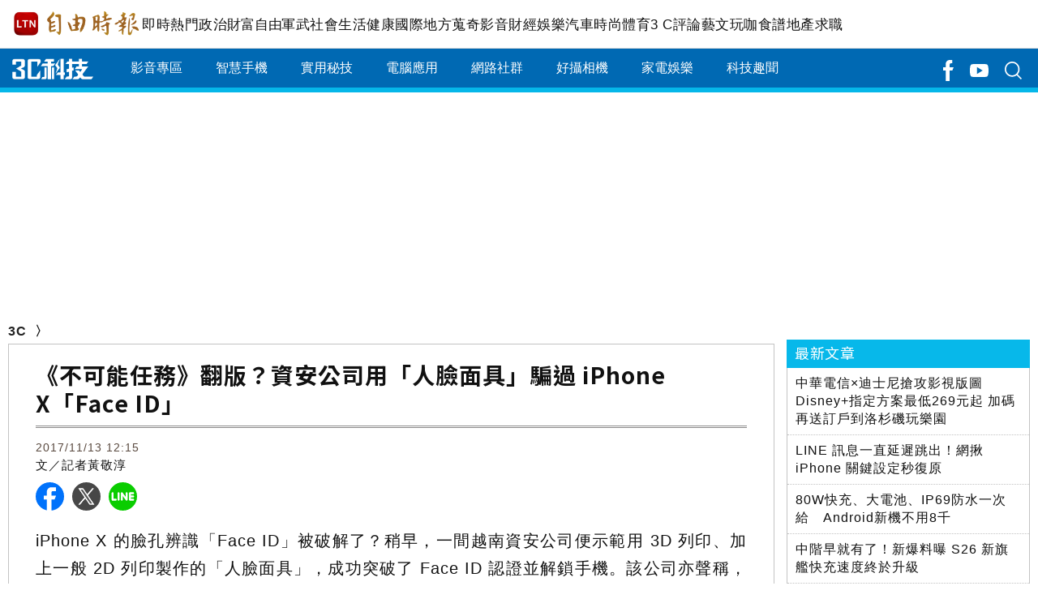

--- FILE ---
content_type: text/html; charset=UTF-8
request_url: https://3c.ltn.com.tw/news/31955
body_size: 28914
content:
<!DOCTYPE html>
<html lang="zh-TW">
<head>
    <script>
    let cdnDate = '20260116075843';
    var pvDomain = 'pv.ltn.com.tw';
    var pvServer = 'pv.ltn.com.tw';
    var interstitialSlot;
    var staticSlot = false;
</script>
<script src="https://cache.ltn.com.tw/js/c.js"></script>
    <base href="https://3c.ltn.com.tw/" />
    <meta name="ltn:device" content="R" />
    <title>《不可能任務》翻版？資安公司用「人臉面具」騙過 iPhone X「Face ID」 - 自由電子報 3C科技</title>
<meta charset="utf-8" />
<meta name="viewport" content="width=device-width, initial-scale=1.0, maximum-scale=2.0, minimum-scale=1.0" />
<meta http-equiv="X-UA-Compatible" content="IE=edge,chrome=1" />
<meta property="og:site_name" name="application-name" content="自由時報電子報" />
<meta name="author" itemprop="author" content="自由時報電子報" />
<meta name="dcterms.rightsHolder" content="自由時報電子報" />
<meta name="copyright" content="自由時報電子報" />
<meta property="og:title" itemprop="name" content="《不可能任務》翻版？資安公司用「人臉面具」騙過 iPhone X「Face ID」 - 自由電子報 3C科技" />
<meta name="title" itemprop="headline" content="《不可能任務》翻版？資安公司用「人臉面具」騙過 iPhone X「Face ID」 - 自由電子報 3C科技" />
<meta name="keywords" content="iPhone X,Face ID,面具,破解,蘋果,手機情報,3C 趣聞" />
<meta name="news_keywords" itemprop="keywords" content="iPhone X,Face ID,面具,破解,蘋果,手機情報,3C 趣聞" />
<meta property="og:image" itemprop="image" content="https://img.ltn.com.tw/Upload/3c/page/2017/11/13/171113-31955-1.jpg" />
<meta property="og:image:type" content="image/jpeg" />
<meta property="og:image:width" content="800" />
<meta property="og:image:height" content="600" />
<meta property="article:section" name="section" itemprop="articleSection" content="3c" />
<meta name="description" itemprop="description" content="iPhone X 的臉孔辨識「Face ID」被破解了？稍早，一間越南資安公司便示範用 3D 列印、加上一般 2D 列印製作的「人臉面具」，成功突破了 Face ID 認證並解鎖手機。該公司亦聲稱，指紋仍然是目前最安全的生物辨識方式…" />
<meta property="og:description" itemprop="description" content="iPhone X 的臉孔辨識「Face ID」被破解了？稍早，一間越南資安公司便示範用 3D 列印、加上一般 2D 列印製作的「人臉面具」，成功突破了 Face ID 認證並解鎖手機。該公司亦聲稱，指紋仍然是目前最安全的生物辨識方式…" />
<meta property="og:url" itemprop="url" content="https://3c.ltn.com.tw/news/31955" />
<meta property="og:type" content="article" />
<meta name="pubdate" property="article:published_time" itemprop="datePublished" content="2017-11-13T12:15:00+08:00" />
<meta property="article:published_time" content="2017-11-13T12:15:00+08:00" />
<meta property="fb:pages" content="858445027506018" />
<meta property="fb:app_id" content="140490219413038" />
<meta property="twitter:card" content="summary" />
<meta property="twitter:site" content="@ltntw" />
<meta property="twitter:creator" content="@ltntw" />
<meta name="robots" content="index,follow" />
<meta name="googlebot" content="index,follow" />
<meta name="robots" content="max-image-preview:large" />
<link rel="shortcut icon" type="image/x-icon" sizes="192x192" href="https://3c.ltn.com.tw/assets/images/logo3c_24.png" />
<link rel="apple-touch-icon" sizes="180x180" href="https://3c.ltn.com.tw/assets/images/1200_3c.png" />
<link rel="apple-touch-icon-precomposed" sizes="180x180" href="https://3c.ltn.com.tw/assets/images/1200_3c.png" />
<link rel="image_src" type="image/jpeg" href="https://img.ltn.com.tw/Upload/3c/page/2017/11/13/171113-31955-1.jpg" />
<link rel="canonical" itemprop="mainEntityOfPage" href="https://3c.ltn.com.tw/news/31955" />
<link rel="amphtml" href="https://3c.ltn.com.tw/amp/news/31955" />
        <script>
    var interstitial = 0;
    var userAgent = navigator.userAgent;
    var platform = navigator.platform;
    var iOSDevice = ['iPhone', 'iPad'];

    function isiPhone() {
        return (userAgent.indexOf('iPhone') >= 0) ? true : false;
    }

    function isAndroid() {
        return (userAgent.indexOf('Android') >= 0) ? true : false;
    }

    function isFB() {
        return (userAgent.indexOf('FB') >= 0) ? true : false;
    }

    function isLine() {
        return (userAgent.indexOf(' Line') >= 0) ? true : false;
    }

    function isChrome() {
        return (userAgent.indexOf('Chrome') >= 0 || userAgent.indexOf('CriOS') >= 0) ? true : false;
    }

    function isSimulator(device) {
        var i;
        var isDevice = true;
        for (i = 0; i < device.length; i++) {
            isDevice = (platform.indexOf(device[i]) >= 0) ? false : true;
            if (!isDevice) {
                break;
            }
        }
        return isDevice;
    }
    if (isFB()) {
        interstitial = 1;
    } else if (isLine()) {
        interstitial = 1;
    } else if (isAndroid() && !isChrome()) {
        interstitial = 1;
    } else if (isiPhone() && !isSimulator(iOSDevice) && !isChrome()) {
        interstitial = 1;
    }

    console.log('interstitial = ' + interstitial);
    var googletag = googletag || {}; googletag.cmd = googletag.cmd || [];
    googletag.cmd.push(function() {
        googletag.pubads().setTargeting("ltn_interstitial", [interstitial.toString()]);

    });
</script>
    <link rel="stylesheet" href="https://cache.ltn.com.tw/css/reset.css?20241018">
    <link rel="stylesheet" href="assets/css/3c_global.css?202402">
    <link href="https://fonts.googleapis.com/css?family=Noto+Sans+TC:300,400,500,700,900" rel="stylesheet">
    <script src="https://cache.ltn.com.tw/js/jquery-3.4.1.min.js"></script>
    <script src="assets/js/rwd/3c_global.min.js?20201124"></script>
            <script src="assets/js/rwd/right_scroll.min.js"></script>
        <script src="https://cache.ltn.com.tw/js/lazyload.min.js"></script>
    <script src="https://cache.ltn.com.tw/js/resize_imgs_ltn.min.js"></script>
    <script src="https://cache.ltn.com.tw/js/hotNewsUrl.js"></script>
    <div id="fb-root"></div>
    <!-- DV360 Floodlight Tag -->
<script async src="https://www.googletagmanager.com/gtag/js?id=DC-9530821"></script>
<script>
    window.dataLayer = window.dataLayer || [];
    function gtag(){dataLayer.push(arguments);}
    gtag('js', new Date());
    gtag('config', 'DC-9530821');
</script>
<!-- Floodlight Tag -->

<!-- Google Tag Manager -->
<script async>(function(w,d,s,l,i){w[l]=w[l]||[];w[l].push({'gtm.start':
new Date().getTime(),event:'gtm.js'});var f=d.getElementsByTagName(s)[0],
j=d.createElement(s),dl=l!='dataLayer'?'&l='+l:'';j.async=true;j.src=
'https://www.googletagmanager.com/gtm.js?id='+i+dl;f.parentNode.insertBefore(j,f);
})(window,document,'script','dataLayer','GTM-P98PP75');</script>
<!-- End Google Tag Manager -->

<!-- Google Tag Manager (noscript) -->
<noscript><iframe src="https://www.googletagmanager.com/ns.html?id=GTM-P98PP75"
                  height="0" width="0" style="display:none;visibility:hidden"></iframe></noscript>
<!-- End Google Tag Manager (noscript) -->

<!-- Google Analytics PageView -->
<script async>
    (function(i,s,o,g,r,a,m) {i['GoogleAnalyticsObject']=r;i[r]=i[r]||function() {
        (i[r].q=i[r].q||[]).push(arguments)},i[r].l=1*new Date();a=s.createElement(o),
        m=s.getElementsByTagName(o)[0];a.async=1;a.src=g;m.parentNode.insertBefore(a,m)
    })(window,document,'script','//www.google-analytics.com/analytics.js','ga');

    ga('create', 'UA-31404335-1', 'auto');
    ga('require', 'displayfeatures');
    ga('require', 'linkid', 'linkid.js');
    ga('send', 'pageview');
</script>
<!-- Google Analytics PageView -->
    <script>
    var keywords = $('meta[name="keywords"]').attr('content');
    var keywordsArr = keywords.split(',');
    for (var i = 0; i < keywordsArr.length; i++) {
        keywordsArr[i] = keywordsArr[i].trim()
    }
    var googletag = googletag || {};
    googletag.cmd = googletag.cmd || [];

    googletag.cmd.push(function() {
        googletag.pubads().setTargeting("ltn_keywords", keywordsArr);
    });
</script>
    <script async src="https://securepubads.g.doubleclick.net/tag/js/gpt.js"></script>
<script>
    if(window.outerWidth <= 1100) { // 只有手機顯示
        //設定coverUnits
        let coverUnits = {
            "news" : "02-mobile-page-H2",
            "auto" : "03-auto-mobile-H2",
            "3c" : "04-3C-mobile-H2",
            "talk" : "05-talk-mobile-H2",
            "ec" : "06-ec-mobile-H2",
            "ent" : "07-ent-mobile-H2",
            "istyle" : "08-style-mobile-H2",
            "playing" : "09-playing-mobile-H2",
            "sports" : "10-sports-mobile-H2",
            "estate" : "11-estate-mobile-H2",
            "food" : "12-food-mobile-H2",
            "health" : "13-health-mobile-H2",
            "art" : "14-art-mobile-H2",
            "video" : "15-video-mobile-H2",
            "features" : "99-feature-mobile-H2",
        };

        let CoverHost = location.hostname.toLowerCase().replace(".ltn.com.tw", "");

        let unitId = coverUnits[CoverHost] || coverUnits["news"];

        window.googletag = window.googletag || {cmd: []};
        googletag.cmd.push(function() {
                interstitialSlot = googletag.defineOutOfPageSlot(
                    '/21202031/'+ unitId,
                    googletag.enums.OutOfPageFormat.INTERSTITIAL);
                if (interstitialSlot) interstitialSlot.addService(googletag.pubads());
                googletag.enableServices();
            }
        );
        googletag.cmd.push(function() {
            googletag.pubads().addEventListener('slotRenderEnded', function(event) {
                if (interstitialSlot === event.slot) {
                    staticSlot = true;
                    console.log('staticSlot = true');
                }
            });
        });
        $(function(){
            googletag.cmd.push(function() {
                // Ensure the first call to display comes after static ad slot
                // divs are defined.
                googletag.display(interstitialSlot);
            });
        });
    }
</script>






    <script type='text/javascript'>
    var googletag = googletag || {};
    googletag.cmd = googletag.cmd || [];
    (function() {
        var gads = document.createElement('script');
        gads.async = true;
        gads.type = 'text/javascript';
        var useSSL = 'https:' == document.location.protocol;
        gads.src = (useSSL ? 'https:' : 'http:') +
            '//securepubads.g.doubleclick.net/tag/js/gpt.js';
        var node = document.getElementsByTagName('script')[0];
        node.parentNode.insertBefore(gads, node);
    })();
</script>

<script type='text/javascript'>
    googletag.cmd.push(function() {
        var dfp = {"pc":{"K1":{"slot":"\/21202031\/04-3C-sub-P-K1","size":"[[1, 1], [970, 90], [970, 160], [970, 250], [1260, 90], [1260, 160], [1260, 250]]","div":"ad-K1","class":"suggestTop adHeight250","collapse":0},"BD1":{"slot":"\/21202031\/04-3C-sub-P-BD1","size":"[[300, 250], [300, 600]]","div":"ad-BD1","class":"adHeight250","collapse":1},"BD2":{"slot":"\/21202031\/04-3C-sub-P-BD2","size":"[[300, 250], [300, 600]]","div":"ad-BD2","class":"adHeight250","collapse":1},"C1":{"slot":"\/21202031\/04-3C-sub-P-sponsors-B1","size":"[300, 250]","div":"ad-C1","class":"suggestBottom adHeight250","collapse":1},"C2":{"slot":"\/21202031\/04-3C-sub-P-sponsors-B2","size":"[300, 250]","div":"ad-C2","class":"suggestBottom adHeight250","collapse":1},"PCIR1":{"slot":"\/21202031\/04-3C-sub-P-IR1","size":"[[640, 360], [650, 610], [650, 250], [1, 1], 'fluid']","div":"ad-PCIR1","class":"adHeight250","collapse":1}},"m":{"B1-ATF":{"slot":"\/21202031\/04-3C-mobile-sub-P-B1-ATF","size":"[[300, 250], [336, 280]]","div":"ad-B1-ATF","class":"suggestTop suggestBottom adHeight280","collapse":0},"B2":{"slot":"\/21202031\/04-3C-mobile-sub-P-B2","size":"['fluid', [1, 1], [300, 250], [320, 480], [336, 280]]","div":"ad-B2","class":"suggestBottom adHeight280","collapse":1},"I1-bottom":{"slot":"\/21202031\/04-3C-mobile-sub-P-I1-bottom","size":"['fluid', [1, 1], [320, 50], [320, 100]]","div":"ad-I1-bottom","class":"door-bottom door-bottom-head","collapse":1},"IR1":{"slot":"\/21202031\/04-3C-mobile-sub-P-IR1","size":"['fluid', [1, 1], [300, 250], [320, 480], [336, 280]]","div":"ad-IR1","class":"adHeight280","collapse":1},"IR1-2":{"slot":"\/21202031\/04-3C-mobile-sub-P-IR1","size":"['fluid', [1, 1], [300, 250], [320, 480], [336, 280]]","div":"ad-IR1-2","class":"adHeight280","collapse":1}}};
        var device = cookies_m.isPC() ? 'pc' : 'm';
        dfp = dfp[device] || [];
        for (var key in dfp) {
            // 蓋台廣告由cache_ads_h1.php控制
            if (key === 'H1') { continue; }
            if (dfp.hasOwnProperty(key)) {
                var ad = dfp[key];
                var adSize = eval(ad['size']);
                var bodyWidth = $('body').width();
                ad['size'] = [];
                for (var i in adSize) {
                    if (adSize[i][0] > bodyWidth) { continue; }
                    ad['size'].push(adSize[i]);
                }
                if (ad['collapse']) {
                    googletag.defineSlot(
                        ad['slot'],
                        ad['size'],
                        ad['div']
                    ).addService(googletag.pubads()).setCollapseEmptyDiv(true, false);
                } else {
                    googletag.defineSlot(
                        ad['slot'],
                        ad['size'],
                        ad['div']
                    ).addService(googletag.pubads()).setCollapseEmptyDiv(false, false);
                }
            }
        }

        googletag.pubads().addEventListener('slotRenderEnded', function(event) {
            // google回傳的廣告標籤(ex:ad-B1)
            var slotElementId = event.slot.getSlotElementId();

            // === 無廣告時要做的事 ===
            if (event.isEmpty) {
                // 記錄沒有廣告
                console.log('沒有'+slotElementId);
                // 移除廣告單元
                // $('#' + slotElementId).remove();
                return;
            }

            // === 有廣告時要做的事 ===
             // 移除 class suggest_default 樣式
            let adElement = document.getElementById(slotElementId);
            adElement && adElement.classList.remove("suggest_default");
            // 置底浮水印廣告，調整畫面不要蓋住footer
            if (slotElementId == 'ad-I1-bottom') {
                // 廣告的高度
                var ad_height = event.size[1];
                var $adI1Bottom = $('#ad-I1-bottom');
                // 調整廣告位置與footer墊底高度
                $adI1Bottom.css('height', ad_height + 'px');
                $('.door-bottom-space').show().css('height', ad_height + 'px');

                // 顯示關閉按鈕並綁定關閉事件
                if (ad_height > 50) {
                    // 調整Top按鈕高度
                    $('#top').css('bottom', (ad_height + 20) + 'px');
                    // 監聽關閉按鈕
                    $adI1Bottom.prepend('<i class="close"></i>');
                    $adI1Bottom.find('.close').click(function () {
                        $adI1Bottom.fadeOut(100);
                        $('.door-bottom-space').fadeOut(100);
                        $('#top').css('bottom', '100px');
                    });
                }
                return;
            }

            // 有IR1時顯示「請繼續往下閱讀...」
            if (slotElementId == 'ad-IR1' || slotElementId == 'ad-PCIR1') {
                // 顯示「請繼續往下閱讀...」(class="before_ir"在cache中寫的)
                $('p.before_ir').fadeIn(200);
                $('p.after_ir').fadeIn(200);
            }

            // 再檢查一次 ad-K1 ， 如果有 id ad-K10，把 ad-K1 刪除
            if (slotElementId == 'ad-K1') {
                let specialAdElement = document.getElementById('ad-K10');
                specialAdElement && specialAdElement.classList.remove("suggest_default");
            }
        });
        googletag.enableServices();
    });
</script>

<script>
    // 判斷裝置 並只呼叫相同裝置的廣告
    function displayDFP(div, dfpDevice) {
        var realDevice = cookies_m.isPC() ? 'pc' : 'm';
        if (dfpDevice !== realDevice) {
            $('#'+div).remove();
            return;
        }
        googletag.cmd.push(function() { googletag.display(div); });
    }
</script>
    <script>
    var pvServer = "pv.ltn.com.tw";
    var domain=location.hostname;
    var type="3c";
    var a_group="3c";
    var a_no="31955";

    getScrNews(domain, type, a_group, a_no);
</script>
    <script>
$(document).ready(function() {
    // GA event
    ch_ga_event();
});

function ch_ga_event()
{
    var base_root_org = $('base').attr('href') || 'https://3c.ltn.com.tw';

    $(document.body).on('click.ga', '.boxInput', function(){
        // 按照裝置寬度來判斷電腦版或手機版
        var deviceDesc = $("meta[name='ltn:device']").attr('content') || 'U';
        var _pageDesc = $('.page-name').attr('data-desc');
        var pageDesc =deviceDesc+':'+_pageDesc;

        var obj = $(this);
        var objDesc = obj.attr('data-desc');

        var par = obj.parents('.boxTitle');
        var boxDesc = par.attr('data-desc');

        var category = pageDesc;
        var action = boxDesc;
        var label = objDesc || ''; /*使用自定義說明*/
        ga_send_event(category,action,label);

    });

    $('.boxTitle').on('click.count', 'a', function(e){
        if(e.button!=0){return;}
        var lightboxName = this.className;
        if (lightboxName == 'image-popup-vertical-fit') {
            if(getinfo($(this), true)) {
                if (!staticSlot) {
                    e.preventDefault();
                }
            }
        } else {
            if(getinfo($(this), false)) {
                if (!staticSlot) {
                    e.preventDefault();
                }
            }
        }

    }).on('mouseup.count', 'a', function(e){
        if(e.button!=1){return;}
        getinfo($(this), true);
        if (!staticSlot) {
            e.preventDefault();
        }
    });

    function getinfo(obj, SendOnly){
        // 按照裝置寬度來判斷電腦版或手機版
        var deviceDesc = $("meta[name='ltn:device']").attr('content') || 'U';
        var _pageDesc = $('.page-name').attr('data-desc');
        var pageDesc =deviceDesc+':'+_pageDesc;

        var objText = obj.text();
        var objDesc = obj.attr('data-desc');

        var par = obj.parents('.boxTitle');
        /*取區塊說明*/
        var boxDesc = par.attr('data-desc');
        /*是否用連結文字*/
        var useText = par.hasClass('boxText');

        var category = pageDesc;
        var action = boxDesc;
        var label = objDesc || ''; /*使用自定義說明*/
        if(useText && label==''){
            label = objText || ''; /*使用連結文字*/
        }

        var labelA = label;
        var idx = $('a', par).index(obj);

        if(label==''){
            /*記錄該區塊第幾則*/
            label = '第'+idx+'則';
        }

        var target = obj.attr('target');
        var href = '';
        var _href = obj.attr('href');

        if(_href){
            href = check_url(_href);
        }

        var send_type = 'send';

        if(!target && href!=''){
            send_type = 'redirect';
        }

        if(SendOnly) send_type = 'send';

        if (staticSlot) {
            send_type = 'send';
        }

        setltncookies(action, idx, labelA);

        if(send_type=='send'){
            ga_send_event(category,action,label);
            return false;
        }else{
            send2ga2page(category,action,label,href);
            return true;
        }

        function setltncookies(area, item, elem){
            var ov_sec = 30;
            ltncookies_news("ltn_device", deviceDesc, ov_sec);
            ltncookies_news("ltn_page", _pageDesc, ov_sec);
            ltncookies_news("ltn_area", area, ov_sec);
            ltncookies_news("ltn_item", item, ov_sec);
            ltncookies_news("ltn_elem", elem, ov_sec);
        }

        function ltncookies_news(key, value, time_sec) {
            var fn = ltncookies || function () {};
            fn(key, value, time_sec);
        }
    }

    function check_url(_url){
        if((/^http:/).test(_url)){
            return _url;
        }else if((/^https:/).test(_url)){
            return _url;
        }else if((/^\/\//).test(_url)){
            return _url;
        }else if((/^javascript/).test(_url)){
            return '';
        }else if((/^#/).test(_url)){
            return '';
        }else{
            var base_root = $('base').attr('href') || base_root_org;
            return base_root+_url;
        }
    }

    /*GA事件追蹤:頁面不轉換*/
    function ga_send_event(category, title, label){
        ga_send_event_callback(category, title, label, function(){});
    }

    /*GA事件追蹤:頁面轉換*/
    function ga_send_event_callback(category, title, label, fn_callback){
        //return fn_callback();
        ga('send', 'event', category, title, label, {'hitCallback':
            function() {
                fn_callback();
            }
        });
    }

    /*GA事件追蹤:連結點擊*/
    function send2ga2page(category, title, label, url) {
        var redirectTriggered = false;

        ga_send_event_callback(category, title, label, function(){
            redirectTriggered = true;
            document.location = url;
        });

        setTimeout(function() {
            if (!redirectTriggered) {
                document.location = url;
            }
        }, 1500);
    }
}
</script>
    <!--更新時間:2026/01/16 07:58:43--><script>
let checkDevice = cookies_m.isPC() ? 'pc' : 'm';
</script>
<script data-cfasync="false" src="https://cache.ltn.com.tw/js/adpushup.min.js"></script>
<script src="https://cache.ltn.com.tw/js/cache_all.min.js"></script>
<script>
//fetch hotNews data

/**
 * 戳機器學習api
 * @param array categoryAndType 分類跟文章類別[0]分類 [1]文章類別
 * @param int limit 出幾則
 * @param string section 渲染的位置/區塊
 */
function fetchHotNews(categoryAndType, limit, section) {
    let requestData = {
        "category": categoryAndType[0],
        "article_type": categoryAndType[1] ? categoryAndType[1] : "",
        "limit": limit,
        "rh_guid": "guid string",
        "utm_source": hotNewsSource,
        "utm_medium": section
    };

    return fetchNews(hotNewsUrl, requestData, 'recommendations');
};

/**
 * 取機器學習的相關新聞
 * @param string ltc_no 新聞編號
 * @param string ltc_group 新聞分類
 * @param int limit 出幾則
 * @param string utmSource 來源
 */
function fetchRelatedNews(ltc_no, ltc_group, limit, utmSource='')
{
    let requestData = {
        "ltc_no": ltc_no,
        "ltc_group": ltc_group,
        "limit": limit,
        "utm_source": utmSource,
        "utm_medium": "relatedNews"
    };
    return fetchNews(relatedNewsUrl, requestData, 'related_news');
}

// 相關新聞與熱門新聞共用fetch
function fetchNews(url, requestData, resultKey) {
    let urlWithGET = new URL(url);
    urlWithGET.search = new URLSearchParams(requestData).toString();
    return fetch(urlWithGET, {
            headers: {
                "Content-Type": "application/json"
            }
        })
        .then(response => {
            if (!response.ok) {
                throw new Error('response error: ' + response.status);
            }
            return response.json();
        })
        .then(data => {
            if (data && data[resultKey]) {
                return data[resultKey];
            } else {
                return [];
            }
        })
        .catch(error => {
            console.error('fetch error:', error);
            return [];
        });
}

/**
 * 檢查originalMoreNews是否有ad並塞入FetchRelatedNews
 * data fetch回來的
 * originalMoreNews 原始的
 */
function insertAdToFetchRelatedNews(data, originalMoreNews)
{
    var hasAd = originalMoreNews.some(function(news) {
        return news.buy;
    });

    if (hasAd) {
        var adNews = originalMoreNews.filter(function(news) {
            return news.buy;
        });
        for (var i = 0; i < adNews.length; i++) {
            insertAdAtPosition(data, adNews[i], (3 + i * 3));
        }
    }
    return data;
}

/**
 * 在指定位置塞入廣告
 * data 整包資料
 * adNews 新聞
 * position 寫入位置
 */
function insertAdAtPosition(data, adNews, position)
{
    (data.length >= position) ? data.splice(position - 1, 0, adNews) : data.push(adNews);
    return data;
}

//if no data remove dom
function removeHotnewsDOM(sectionClass) {
    const elements = document.querySelectorAll('.' + sectionClass);
    elements.forEach(element => {
        element.remove();
    });
}
</script>
</head>

<body id="c3_rwd">
<script>
    // —— 1. 通用的 空閒 任務調度器 ——
    (function(global){
        // 存放所有待執行的任務
        const idleQueue = [];
        let scheduled = false;

        // 核心：在本次空閒時間內執行隊列中的任務
        function flushIdleTasks(deadline) {
            scheduled = false;
            // 只要還有空閒時間或已超時，且隊列不空，就繼續執行
            while ((deadline.timeRemaining() > 0 || deadline.didTimeout) && idleQueue.length) {
                const task = idleQueue.shift();
                try { task(); }
                catch(e){ console.error('空閒任務執行錯誤', e); }
            }
            // 如果還有任務未執行，安排下一輪
            if (idleQueue.length) scheduleFlush();
        }

        // 暴露到全局：用於添加新任務
        global.scheduleIdleTask = function(fn, options) {
            idleQueue.push(fn);
            if (!scheduled) {
                scheduled = true;
                if ('requestIdleCallback' in global) {
                    requestIdleCallback(flushIdleTasks, options);
                } else {
                    // fallback：在下一個畫面更新後或 50ms 後執行
                    setTimeout(() => {
                        // 構造一個模擬的 deadline 物件
                        flushIdleTasks({ timeRemaining: () => 0, didTimeout: true });
                    }, options && options.timeout || 50);
                }
            }
        };

        function scheduleFlush() {
            if ('requestIdleCallback' in global) {
                requestIdleCallback(flushIdleTasks);
            } else {
                setTimeout(() => flushIdleTasks({ timeRemaining: () => 0, didTimeout: true }), 50);
            }
        }
    })(window);
</script>
<!--
Event snippet for LTN_Website_Audience on : Please do not remove.
Place this snippet on pages with events you’re tracking.
Creation date: 12/23/2020
-->
<script>
    // console.log('channel:3c', "type:", 'no:31955');
    gtag('event', 'conversion', {
        'allow_custom_scripts': true,
        'u1': '3c',
        'u2': "",
        'u3': '31955',
        'u4': '',
        'u5': '',
        'send_to': 'DC-9530821/invmedia/ltn_w0+standard'
    });
</script>
<noscript>
    <img src="https://ad.doubleclick.net/ddm/activity/src=9530821;type=invmedia;cat=ltn_w0;u1=3c;u2=;u3=31955;u4=;u5=;dc_lat=;dc_rdid=;tag_for_child_directed_treatment=;tfua=;npa=;ord=1?" width="1" height="1" alt=""/>
</noscript>
<!-- End of event snippet: Please do not remove -->
<link rel="stylesheet" href="https://cache.ltn.com.tw/css/rwd_head_tail.css?20251117" />

<!-- Header 開始 -->
<div class="ltnheader boxTitle boxText" data-desc="置頂選單">
    <div class="channel">
		        <a title="自由時報" href="https://www.ltn.com.tw" data-desc="自由時報" class="logo">
			<img src="https://cache.ltn.com.tw/images/ltn_logo.png" alt="自由時報" title="自由時報">
		</a>
		
        <!-- Header 選單 -->
        		<ul>
			<li><a title="即時" href="https://news.ltn.com.tw/list/breakingnews" data-desc="即時">即時</a></li>
			<li><a title="熱門" href="https://news.ltn.com.tw/list/breakingnews/popular" data-desc="熱門">熱門</a></li>
			<li><a title="政治" href="https://news.ltn.com.tw/list/breakingnews/politics" data-desc="政治">政治</a></li>
			<li class="li_rich"><a title="財富自由" href="https://stock.ltn.com.tw" data-desc="財富自由" target="_blank">財富自由</a></li>
			<li><a title="軍武" href="https://def.ltn.com.tw" data-desc="軍武">軍武</a></li>
			<li><a title="社會" href="https://news.ltn.com.tw/list/breakingnews/society" data-desc="社會">社會</a></li>
			<li><a title="生活" href="https://news.ltn.com.tw/list/breakingnews/life" data-desc="生活">生活</a></li>
			<li><a title="健康" href="https://health.ltn.com.tw" data-desc="健康">健康</a>
			<li><a title="國際" href="https://news.ltn.com.tw/list/breakingnews/world" data-desc="國際">國際</a></li>
			<li><a title="地方" href="https://news.ltn.com.tw/list/breakingnews/local" data-desc="地方">地方</a></li>
			<li><a title="蒐奇" href="https://news.ltn.com.tw/list/breakingnews/novelty" data-desc="蒐奇">蒐奇</a></li>
			<li><a title="影音" href="https://video.ltn.com.tw" data-desc="影音">影音</a></li>
			<li><a title="財經" href="https://ec.ltn.com.tw" data-desc="財經">財經</a></li>
			<li><a title="娛樂" href="https://ent.ltn.com.tw" data-desc="娛樂">娛樂</a></li>
			<li><a title="汽車" href="https://auto.ltn.com.tw" data-desc="汽車">汽車</a></li>
			<li><a title="時尚" href="https://istyle.ltn.com.tw" data-desc="時尚">時尚</a></li>
			<li><a title="體育" href="https://sports.ltn.com.tw" data-desc="體育">體育</a></li>
			<li><a title="3C" href="https://3c.ltn.com.tw" data-desc="3C">3 C</a></li>
			<li><a title="評論" href="https://talk.ltn.com.tw" data-desc="評論">評論</a></li>
			<li><a title="藝文" href="https://art.ltn.com.tw" data-desc="藝文">藝文</a></li>
			<li><a title="玩咖" href="https://playing.ltn.com.tw" data-desc="玩咖">玩咖</a></li>
			<li><a title="食譜" href="https://food.ltn.com.tw" data-desc="食譜">食譜</a></li>
			<li><a title="地產" href="https://estate.ltn.com.tw" data-desc="地產">地產</a></li>
			<li><a title="求職" href="https://ltn_jobs.yes123.com.tw/index.asp" data-desc="求職" target="_blank">求職</a></li>
		</ul>
    </div>
</div>
<style>
    @charset "utf-8";
    
/* CSS Document */
#mobileMenu * { -webkit-box-sizing:border-box; -moz-box-sizing:border-box; box-sizing:border-box; }
#mobileMenu{width:200px; /*width:100%;*/ height:100vh; overflow-y:scroll; overflow-x:hidden; transition:all 0.1s linear; font-size:16px; }
	#mobileMenu::-webkit-scrollbar { display: none; /*Chorme*/}
	#mobileMenu { scrollbar-width: none; /*FF*/}
	#mobileMenu { -ms-overflow-style: none; /*IE*/}
#mobileMenu a { color:#fff; cursor:pointer; }
#mobileMenu .MM { width:200px; background-color:#5e5e5e; position:absolute; top:0; z-index:50; box-shadow:0px 0px 8px 3px rgba(0,0,0,0.3), -6px 0px 10px 0px rgba(0,0,0,0.3) inset; }
.mobileMenu { display:none; height:100%; position:fixed; top:0; z-index:3001; }

/* ----------- ltn 相關 ----------- */
#mobileMenu div.MM div.ltn_home { display:block; width:100%; }
#mobileMenu .ltn_home a {
    display:block;
    height:50px;
    line-height:50px;
    position:relative;
    color:#fff;
    padding:0px 0px 0px 40px;
}
#mobileMenu .ltn_home a.home { border-bottom:2px solid #7d7d7d; }
#mobileMenu .ltn_home a.icon_item, #mobileMenu .ltn_home a.dot { border-top:1px solid #000; margin:0; }
#mobileMenu .ltn_home a.home:before, #mobileMenu .ltn_home a.dot:before, #mobileMenu .ltn_home a.icon_item:before {
    content:"";
    display:block;
    width:18px;
    height:20px;
    position:absolute;
    left:13px;
    top:15px;
}
#mobileMenu .ltn_home a.home:before, #mobileMenu .ltn_home a.icon_item:before { background-size: 18px; background-repeat: no-repeat; background-position: center 1px; }
#mobileMenu .ltn_home a.home:before { background-image: url(https://cache.ltn.com.tw/images/icon/mobileBT_home.svg); }
#mobileMenu .ltn_home a.app:before { background-image: url(https://cache.ltn.com.tw/images/icon/mobileBT_app.svg); }
#mobileMenu .ltn_home a.fb:before { background-image: url(https://cache.ltn.com.tw/images/icon/mobileBT_fb.svg); }
#mobileMenu .ltn_home a.line:before { background-image: url(https://cache.ltn.com.tw/images/icon/mobileBT_line.svg); }
#mobileMenu .ltn_home a.twitter:before { background-image: url(https://cache.ltn.com.tw/images/icon/mobileBT_x.svg); }
#mobileMenu .ltn_home a.dot:before {
    width: 6px;
    height: 6px;
    background-color: #fff;
    border-radius: 50%;
    left: 18px;
    top: 20px;
}

/* --- 調整IOS用 --- */
#mobileMenu .ltn_home .spacing { width:100%; height:120px; }
#mobileMenu .ltn_home a.dot { border-bottom:1px solid #000; }
/* --- 頻道調整用 --- */
#mobileMenu .MM .ltn_home a.app { background-color:transparent; border:none; border-radius:0; }
#mobileMenu .MM .ltn_home a.line { float:none; }

/* ----------- 所有頻道選單 ----------- */
#mobileMenu div.MM .mainM { background-color:#4a4947; border-bottom:4px solid #000; overflow:hidden; letter-spacing:4px; }
#mobileMenu .mainM .ltnM { background-color:#625d5a; border-bottom:3px solid #000; overflow:hidden; float:left;}
#mobileMenu .mainM a { display:block; float:left; width:50%; height:50px; line-height:50px; text-align:center; border-bottom:1px solid #000; border-right:1px solid #000; }
#mobileMenu .mainM a.full { width:100%; float:left; text-align:left; padding-left:30px; border-bottom:1px solid #000; border-right:none; }
#mobileMenu .mainM .ltnM a:nth-child(even) { border-right:none; }

/* ----------- 側邊陰影 ----------- */
#mobileMenu div.MM .channel, #mobileMenu div.MM .mainM, #mobileMenu div.MM .mainM .ltnM
{ box-shadow:-6px 0px 10px 0px rgba(0,0,0,0.2) inset, 3px 0px 7px 0px rgba(0,0,0,0.2) inset; }

/* ----------- 目前頻道選單 ----------- */
#mobileMenu div.MM .channel { background-color:#888; border-bottom:10px solid #000; overflow:hidden; padding:0;margin:0; }
#mobileMenu .channel .tit { height:25px; background-color:#000; color:#fff; font-size:0.85rem; line-height:25px; text-align:left; padding-left:10px; margin:0; }
#mobileMenu .channel a { padding-left:10px; display:block; float:left; width:50%; height:50px; line-height:50px; border-bottom:1px solid #000; border-right:1px solid #000; }
#mobileMenu .channel a.full { width:100%; float:left; border-bottom:1px solid #000; }
#mobileMenu .channel a.half img, #mobileMenu .channel a.full img { width:16px; vertical-align:middle; margin:0px 4px 3px 0px; }
#mobileMenu .channel a.half span, #mobileMenu .channel a.full span { letter-spacing:normal; }
#mobileMenu .channel a.half { clear:none; }/*程式用*/
#mobileMenu .channel a.word { line-height:1.3; padding-top:4px; }/*選項折行(5個字以上：廚房生活小知識)*/

/* --- 左側選單 --- */
.mobileMenu_left { left:-200px; }
#mobileMenu .mobileMenu_left_close { left: 200px; }
#mobileMenu .mobileMenu_left_MM { left: 0; }

/* --- 右側選單 --- */
.mobileMenu_right { right:-200px; }
#mobileMenu .mobileMenu_right_close { right: 200px; }
#mobileMenu .mobileMenu_right_MM { right:0; }

/* --- 遮罩 --- */
.maskMM { background:rgba(255,255,255,0.7); width:100vw; height:100vh; position:fixed; z-index:3000; top:0; left:0; right:0; overflow:hidden; transition:all 0.1s linear; display:none; }
.opacity { overflow-y:hidden; }
.VB { display:block; }
/* --- 側邊欄bt ---*/
.nav_bar { -webkit-tap-highlight-color:rgba(0,0,0,0); display:inline-block; vertical-align:middle; width:45px; height:45px; cursor:pointer; position:absolute; right:10px; top:0; background:url(https://cache.ltn.com.tw/images/icon/g_menu.svg) no-repeat center; background-size:20px; }
#mobileMenu .close { display:inline-block; vertical-align:middle; width:50px; height:50px; cursor:pointer; position:absolute; top:0; left:150px; z-index:55; background:url(https://cache.ltn.com.tw/images/icon/g_close.svg) no-repeat center, #aaa; background-size:30px; -webkit-tap-highlight-color:rgba(0,0,0,0); }

/* --- rwd頻道需要 ---*/
@media screen and (min-width:800px){
    #estate .maskbg, #talk .maskbg, #partner .maskbg { display:none; }
    #estate .nav_bar, #talk .nav_bar, #partner .nav_bar { display:none; }/*800以上隱藏手機版漢堡*/
}

/* --- google廣告 amp格式 修正 ---*/
div[id^='google_ads_iframe'] {
    margin: 0 auto;
}

    /* [MOBILE CSS] */
</style>
<script src="https://cache.ltn.com.tw/js/mobilemenu.js?20190708"></script>

<div id="mobileMenu" class="mobileMenu mobileMenu_right">
    <div class="close mobileMenu_right_close"></div>
    <div class="MM mobileMenu_right_MM">
        <!-- ltn首頁 -->
        <div class="ltn_home boxTitle boxText" data-desc="側邊選單:自由時報電子報">
            <a title="自由時報電子報" href="https://www.ltn.com.tw/" class="home">自由電子報</a>
        </div>
        <!-- 目前頻道選單 -->
                    <div class="channel partner boxTitle boxText" data-desc="側邊選單:3C科技">
                <div class="tit" data-desc="3C科技">3C科技</div>
                                        <a title="3C首頁" href="https://3c.ltn.com.tw" class="half" target="_self">3C首頁</a>
                                            <a title="影音專區" href="https://3c.ltn.com.tw/video" class="half" target="_self">影音專區</a>
                                            <a title="智慧手機" href="https://3c.ltn.com.tw/list/2" class="half" target="_self">智慧手機</a>
                                            <a title="實用秘技" href="https://3c.ltn.com.tw/list/3" class="half" target="_self">實用秘技</a>
                                            <a title="科技趣聞" href="https://3c.ltn.com.tw/list/8" class="half" target="_self">科技趣聞</a>
                                            <a title="網路社群" href="https://3c.ltn.com.tw/list/5" class="half" target="_self">網路社群</a>
                                            <a title="好攝相機" href="https://3c.ltn.com.tw/list/6" class="half" target="_self">好攝相機</a>
                                            <a title="電腦應用" href="https://3c.ltn.com.tw/list/4" class="half" target="_self">電腦應用</a>
                                            <a title="家電娛樂" href="https://3c.ltn.com.tw/list/7" class="half" target="_self">家電娛樂</a>
                                            <a title="粉絲團" href="https://www.facebook.com/m.3c.ltn.tw" class="half" target="_blank"><img width='16' height='16' src='https://cache.ltn.com.tw/images/icon/mobileBT_fb.svg' alt='3C頻道粉絲團' title='3C頻道粉絲團'>粉絲團</a>
                                </div>
                <!-- 所有頻道選單 -->
        <div class="mainM boxTitle boxText" data-desc="側邊選單:頻道選單">
            <a title="自由影音" href="https://video.ltn.com.tw" class="full">自由影音</a>
            <!-- 即時 -->
            <div class="ltnM boxText">
                <a title="即時" href="https://news.ltn.com.tw/list/breakingnews">即時</a>
                <a title="熱門" href="https://news.ltn.com.tw/list/breakingnews/popular">熱門</a>
                <a title="政治" href="https://news.ltn.com.tw/list/breakingnews/politics">政治</a>
                <a title="軍武" href="https://def.ltn.com.tw">軍武</a>
                <a title="社會" href="https://news.ltn.com.tw/list/breakingnews/society">社會</a>
                <a title="生活" href="https://news.ltn.com.tw/list/breakingnews/life">生活</a>
                <a title="健康" href="https://health.ltn.com.tw">健康</a>
                <a title="國際" href="https://news.ltn.com.tw/list/breakingnews/world">國際</a>
                <a title="地方" href="https://news.ltn.com.tw/list/breakingnews/local">地方</a>
                <a title="蒐奇" href="https://news.ltn.com.tw/list/breakingnews/novelty">蒐奇</a>
            </div>
            <!-- 頻道 -->
			<a title="財富自由" href="https://stock.ltn.com.tw" class="full" target="_blank">財富自由</a>
            <a title="財經" href="https://ec.ltn.com.tw">財經</a>
            <a title="娛樂" href="https://ent.ltn.com.tw">娛樂</a>
            <a title="藝文" href="https://art.ltn.com.tw">藝文</a>
            <a title="汽車" href="https://auto.ltn.com.tw">汽車</a>
            <a title="時尚" href="https://istyle.ltn.com.tw">時尚</a>
            <a title="體育" href="https://sports.ltn.com.tw">體育</a>
            <a title="3C" href="https://3c.ltn.com.tw">3 C</a>
            <a title="評論" href="https://talk.ltn.com.tw">評論</a>
            <a title="玩咖" href="https://playing.ltn.com.tw">玩咖</a>
            <a title="食譜" href="https://food.ltn.com.tw">食譜</a>
            <a title="地產" href="https://estate.ltn.com.tw">地產</a>
            <!--<a style="cursor: default;"></a>-->
            <a title="專區" href="https://features.ltn.com.tw">專區</a>
            <a title="服務" href="https://service.ltn.com.tw">服務</a>
        </div>
        <!-- 其他 -->
        <div class="ltn_home boxTitle boxText" data-desc="側邊選單:其他選單">

            <a title="自由時報電子報APP" href="https://service.ltn.com.tw/app" target="_blank" class="icon_item app">自由電子報 APP</a>

            <a title="自由時報電子報粉絲團" href="https://www.facebook.com/m.ltn.tw" target="_blank" class="icon_item fb">自由電子報粉絲團</a>

            <a title="自由時報電子報Line" href="https://line.me/R/ti/p/%40ltnnews" target="_blank" class="icon_item line">自由電子報 Line</a>

            <a title="自由時報電子報Twitter" href="https://twitter.com/ltntw" target="_blank" class="icon_item twitter">自由電子報 X</a>

            <a title="熱門新訊" href="https://market.ltn.com.tw/m" class="dot">熱門新訊</a>

            <div class="spacing"></div>
        </div>
    </div>
</div>
<div id="maskMM" class="maskMM"></div>

<!-- header -->

<header id="button_box-sticky-wrapper" class="c3Header sticky-wrapper" data-desc="選單">
    <!-- nav bar -->
    <div class="con boxTitle boxText" data-desc="置頂選單" id="button_box">
        <a href="https://3c.ltn.com.tw/" class="c3Logo" data-desc="3cLogo" title="3c">
            <img src="assets/images/logo_rwd.png" alt="自由3C科技" title="自由3C科技">
        </a>
        <ul class="level1">
            <li><a href="video" title="影音專區" class="L1">影音專區</a></li>
            <li><a href="list/2" title="智慧手機" class="L1">智慧手機</a>
                <ul class="level2">
                    <li><a href="list/184" title="新機消息">新機消息</a></li>
                    <li><a href="list/185" title="評測報告">評測報告</a></li>
                    <li><a href="list/187" title="穿戴裝置">穿戴裝置</a></li>
                    <li><a href="list/188" title="促銷資費">促銷資費</a></li>
                    <li><a href="list/189" title="手機周邊">手機周邊</a></li>
                    <li><a href="list/190" title="Pad 平板">Pad 平板</a></li>
                    <li><a href="list/191" title="iOS">iOS</a></li>
                    <li><a href="list/192" title="Android">Android</a></li>
                    <li><a href="list/193" title="行動OS">行動OS</a></li>
                </ul>
            </li>
            <li><a href="list/3" title="實用秘技" class="L1">實用秘技</a>
                <ul class="level2">
                    <li><a href="list/194" title="電腦相關">電腦相關</a></li>
                    <li><a href="list/195" title="手機應用">手機應用</a></li>
                    <li><a href="list/196" title="拍照技巧">拍照技巧</a></li>
                    <li><a href="list/197" title="APP特蒐">APP特蒐</a></li>
                </ul>
            </li>
            <li><a href="list/4" title="電腦應用" class="L1">電腦應用</a>
                <ul class="level2">
                    <li><a href="list/198" title="筆記型電腦">筆記型電腦</a></li>
                    <li><a href="list/199" title="桌上型電腦">桌上型電腦</a></li>
                    <li><a href="list/200" title="作業系統">作業系統</a></li>
                    <li><a href="list/201" title="電腦周邊">電腦周邊</a></li>
                    <li><a href="list/202" title="軟體應用">軟體應用</a></li>
                    <li><a href="list/203" title="虛擬實境">虛擬實境</a></li>
                </ul>
            <li><a href="list/5" title="網路社群" class="L1">網路社群</a>
                <ul class="level2">
                    <li><a href="list/207" title="Facebook">Facebook</a></li>
                    <li><a href="list/208" title="LINE">LINE</a></li>
                    <li><a href="list/209" title="Google">Google</a></li>
                    <li><a href="list/210" title="網路服務">網路服務</a></li>
                    <li><a href="list/211" title="瀏覽器">瀏覽器</a></li>
                    <li><a href="list/212" title="資訊安全">資訊安全</a></li>
                </ul>
            </li>
            <li><a href="list/6" title="好攝相機" class="L1">好攝相機</a>
                <ul class="level2">
                    <li><a href="list/213" title="數位相機">數位相機</a></li>
                    <li><a href="list/214" title="數位單眼">數位單眼</a></li>
                    <li><a href="list/215" title="攝影機">攝影機</a></li>
                    <li><a href="list/216" title="運動/全景相機">運動/全景相機</a></li>
                    <li><a href="list/217" title="相機配備">相機配備</a></li>
                    <li><a href="list/218" title="測評報告">測評報告</a></li>
                </ul>
            </li>
            <li><a href="list/7" title="家電娛樂" class="L1">家電娛樂</a>
                <ul class="level2">
                    <li><a href="list/219" title="生活家電">生活家電</a></li>
                    <li><a href="list/220" title="視聽家電">視聽家電</a></li>
                    <li><a href="list/221" title="娛樂遊戲">娛樂遊戲</a></li>
                </ul>
            </li>
            <li><a href="list/8" title="科技趣聞" class="L1">科技趣聞</a>
                <ul class="level2">
                    <li><a href="list/222" title="生活科技">生活科技</a></li>
                    <li><a href="list/223" title="科學新知">科學新知</a></li>
                    <li><a href="list/224" title="3C 趣聞">3C 趣聞</a></li>
                </ul>
            </li>
        </ul>

        <div class="nav_bar"></div>
        <a id="search_btn" class="Hsearch boxTitle" data-desc="搜尋" title="搜尋"></a>
        <a class="yt_icon boxTitle" data-desc="YouTube" href="https://www.youtube.com/channel/UCpCpcvULPff7fCK0nKonwkg" target="_blank" title="YouTube"></a>
        <a class="fb_icon boxTitle" data-desc="3C粉絲團" href="https://www.facebook.com/m.3c.ltn.tw/" target="_blank" title="3C粉絲團"></a>

        <!-- 搜尋 -->
        <div class="mask_search" data-desc="搜尋">
            <div class="mask"></div>
            <div class="mask_content">
                <div class="channel_search_close"></div>
                <form class="form-search" name="" method="get" action="search">
                    <input type="text" name="search" placeholder="新聞關鍵字" data-desc="新聞查詢">
                    <button type="submit" data-desc="Search">Search</button>
                </form>
            </div>
        </div>
    </div>
</header>

<!-- 巨橫幅廣告 -->
<div class="suggest suggest_pc">
        <!-- /21202031/04-3C-sub-P-K1 -->
    <div id="ad-K1"
        class="boxTitle suggestTop adHeight250 suggest_pc"
        data-desc="廣告ad-K1"
        style="text-align: center;">
            <script>displayDFP('ad-K1', 'pc');</script>
    </div>
</div>

<div class="top boxTitle boxText" id="top" data-desc="top">
    <a href="javascript:void(0);" data-desc="top" title="top"></a>
</div>


<link rel="stylesheet" href="assets/css/3c_content.css?202509">
<script type="application/ld+json">
{
    "@context": "http://schema.org",
    "@type": "NewsArticle",
    "url": "https://3c.ltn.com.tw/news/31955",
    "mainEntityOfPage": "https://3c.ltn.com.tw/news/31955",
    "headline": "《不可能任務》翻版？資安公司用「人臉面具」騙過 iPhone X「Face ID」",
    "articleSection": "",
    "datePublished": "2017-11-13T12:15:00+08:00",
    "dateModified": "2017-11-13T12:15:00+08:00",
    "description": "iPhone X 的臉孔辨識「Face ID」被破解了？稍早，一間越南資安公司便示範用 3D 列印、加上一般 2D 列印製作的「人臉面具」，成功突破了 Face ID 認證並解鎖手機。該公司亦聲稱，指紋仍然是目前最安全的生物辨識方式…",
    "thumbnailUrl": "https://img.ltn.com.tw/Upload/3c/page/2017/11/13/171113-31955-1.jpg",
    "keywords": "iPhone X,Face ID,面具,破解",
    "author": {
        "@type": "Organization",
        "name": "自由時報"
    },
    "publisher": {
        "@type": "Organization",
        "name": "自由時報",
        "url": "https://3c.ltn.com.tw/",
        "sameAs": "https://www.facebook.com/m.3c.ltn.tw",
        "logo": {
            "@type": "ImageObject",
                "url": "https://3c.ltn.com.tw/assets/images/1200_3c.png"
            }
        },
        "image": {
            "@type": "ImageObject",
        "contentUrl": "https://img.ltn.com.tw/Upload/3c/page/2017/11/13/171113-31955-1.jpg",
        "url": "https://img.ltn.com.tw/Upload/3c/page/2017/11/13/171113-31955-1.jpg",
        "name": "（圖／翻攝自 Bkav）
",
        "height": 600,
        "width": 800    }
}
</script>
<script type="application/ld+json">
{
    "@context": "http://schema.org",
    "@type": "BreadcrumbList",
    "itemListElement":
    [
        {
            "@type": "ListItem",
            "position": 1,
            "item": {
                "@id": "https://3c.ltn.com.tw/",
                "name": "3C"
            }
        },        {
            "@type": "ListItem",
            "position": 2,
            "item": {
                "@id": "https://3c.ltn.com.tw/list/186",
                "name": ""
            }
        }    ]
}
</script>

<link rel="stylesheet" href="https://cache.ltn.com.tw/css/rwd_pagination.css">
<script src="assets/js/rwd/3c_content.min.js"></script>
<!-- 蓋台廣告 -->
<link rel="stylesheet" href="https://cache.ltn.com.tw/css/cache_ads_h1.css" />
<div class="splash" align="center" style="display:none;">
    <div class="banner_close" id="closeID" style="display:none;"></div>
    <div id="ad-H1"></div>
</div>
<script defer src="https://cache.ltn.com.tw/js/showCoverAd.min.js"></script>
<script defer src="https://cache.ltn.com.tw/js/cache_ads_h1.min.js"></script>

<!-- 點圖放大 -->
<link rel="stylesheet" href="https://cache.ltn.com.tw/css/magnific-popup.css">
<script src="https://cache.ltn.com.tw/js/jquery.magnific-popup.min.js"></script>
<style>
    /* 控制文中嵌入媒體的左右滑動 */
    .xscroll {
        overflow-x: auto;
        -webkit-overflow-scrolling: touch;
    }
</style>
<!--影音高度修復-->
<script src="https://cache.ltn.com.tw/js/rwd_video_resize_pc.js"></script>
<!--文中表格俢覆-->
<script src="https://cache.ltn.com.tw/js/rwd_table_resize.js"></script>
<!--文中FB-POST俢覆-->
<script src="https://cache.ltn.com.tw/js/rwd_fbpost_resize.js"></script>
<script>
    $(function(){
        //pc Fb youtube嵌入影音高度調整
        video_resize_pc('.text');
        //pc 表格顯示調整
        rwd_table_resize('.text');
    });
    $(window).on('load', function () {
        // pc fb post調整
        rwd_fbpost_resize('.text');
    });
</script>

<div class="suggest">
        <!-- /21202031/04-3C-mobile-sub-P-B1-ATF -->
    <div id="ad-B1-ATF"
        class="boxTitle suggestTop suggestBottom adHeight280 suggest_m"
        data-desc="廣告ad-B1-ATF"
        style="text-align: center;">
            <script>displayDFP('ad-B1-ATF', 'm');</script>
    </div>
</div>

<span class="page-name" data-desc="內文頁"></span>
<!-- 內文頁 -->
<div class="content">
    <!-- 940 左側欄 開始 -->
    <section class="content940">

        <!-- 麵包屑 -->
        <div class="breadcrumbs boxTitle" data-desc="麵包屑">
            <a href="https://3c.ltn.com.tw/" class="boxText" title="3C" data-desc="3C">3C</a>
                <span>〉</span>
            <a href="https://3c.ltn.com.tw/list/186" class="boxText" title="" data-desc=""></a>
        </div>

        <!-- 影音頁使用 -->
        
        <!-- 內文 -->
        <div class="whitecon borderline boxTitle boxText" data-desc="內文">
            <h1>《不可能任務》翻版？資安公司用「人臉面具」騙過 iPhone X「Face ID」</h1>

            <div class="function">
                <span class="time">2017/11/13 12:15</span>
                <span class="author"><span>文／記者黃敬淳</span></span>

                <!-- 分享列 -->
                <div>
    <a title="FB分享" data-desc="FB分享" onclick="window.open('https://www.facebook.com/share.php?u=https%3A%2F%2F3c.ltn.com.tw%2Fnews%2F31955%3Futm_medium%3DR%26utm_campaign%3DSHARE%26utm_source%3DFACEBOOK', 'FB-share', config='height=500,width=500');" class="sharefb"></a>
    <a title="Twitter分享" data-desc="Twitter分享" onclick="window.open('https://twitter.com/intent/tweet?text=%E3%80%8A%E4%B8%8D%E5%8F%AF%E8%83%BD%E4%BB%BB%E5%8B%99%E3%80%8B%E7%BF%BB%E7%89%88%EF%BC%9F%E8%B3%87%E5%AE%89%E5%85%AC%E5%8F%B8%E7%94%A8%E3%80%8C%E4%BA%BA%E8%87%89%E9%9D%A2%E5%85%B7%E3%80%8D%E9%A8%99%E9%81%8E+iPhone+X%E3%80%8CFace+ID%E3%80%8D+-+%E8%87%AA%E7%94%B1%E9%9B%BB%E5%AD%90%E5%A0%B1+3C%E7%A7%91%E6%8A%80+https%3A%2F%2F3c.ltn.com.tw%2Fnews%2F31955%3Futm_medium%3DR%26utm_campaign%3DSHARE%26utm_source%3DTWITTER', 'TWITTER-share', config='height=500,width=500');"  class="sharetwitter"></a>
    <a title="Line分享" data-desc="Line分享" onclick="window.open('https://lineit.line.me/share/ui?url=https%3A%2F%2F3c.ltn.com.tw%2Fnews%2F31955%3Futm_medium%3DR%26utm_campaign%3DSHARE%26utm_source%3DLine', 'Line-share', config='height=500,width=500');" class="shareline"></a>
</div>

            </div>

            <div class="text">
                <p>iPhone X 的臉孔辨識「Face ID」被破解了？稍早，一間越南資安公司便示範用 3D 列印、加上一般 2D 列印製作的「人臉面具」，成功突破了 Face ID 認證並解鎖手機。該公司亦聲稱，指紋仍然是目前最安全的生物辨識方式。</p>
<p style="text-align: center;"><span class="ph_b ph_d1 "><span class="ph_i"><img src="https://3c.ltn.com.tw/assets/images/default_original.jpg" class="lazy_imgs_ltn" data-src="https://img.ltn.com.tw/Upload/3c/page/2017/11/13/171113-31955-1.jpg" alt="iPhone X（圖／記者黃敬淳攝）"></span><span class="ph_d">iPhone X（圖／記者黃敬淳攝）</span></span></p>
<p>這間稱作「Bkav」的資安公司是用複合式材料製成一張「人臉面具」。面具的主體與框架是由 3D 列印製成，鼻子的部份則採用矽膠，不過其他五官像是眼睛、眉毛，就只是用普通的 2D 列印印出來再手工貼上。儘管看起來設計「陽春」，但如下方影片，這張「人臉面具」依然能成功解鎖主測者的 iPhone X。</p><p class="before_ir" style="text-align: center; display: none;">請繼續往下閱讀...</p>    <!-- /21202031/04-3C-sub-P-IR1 -->
    <div id="ad-PCIR1"
        class="boxTitle adHeight250 suggest_pc"
        data-desc="廣告ad-PCIR1"
        style="text-align: center;">
            <script>displayDFP('ad-PCIR1', 'pc');</script>
    </div>
    <!-- /21202031/04-3C-mobile-sub-P-IR1 -->
    <div id="ad-IR1"
        class="boxTitle adHeight280 suggest_m"
        data-desc="廣告ad-IR1"
        style="text-align: center;">
            <script>displayDFP('ad-IR1', 'm');</script>
    </div>
<p class="after_ir" style="display: none;"></p>
<p><iframe src="https://www.youtube.com/embed/i4YQRLQVixM" width="640" height="480" frameborder="0"></iframe></p>

<p>Bkav 團隊也指出，製作這樣一張面具，成本大約在 150 美元，時間則需 5 天。此外，儘管蘋果在白皮書上宣稱 Face ID 會逐漸適應用戶的面孔，但據該公司測試，此過程其實對 Face ID 的感測成果影響不大，因此他們並沒有刻意在測試過程中，讓 iPhone X「記憶」這張人臉面具的外型。</p>
<p style="text-align: center;"><span class="ph_b ph_d1 "><span class="ph_i"><img src="https://3c.ltn.com.tw/assets/images/default_original.jpg" class="lazy_imgs_ltn" data-src="https://img.ltn.com.tw/Upload/3c/page/2017/11/13/171113-31955-2.jpg" alt="（圖／翻攝自 Bkav）
"></span><span class="ph_d">（圖／翻攝自 Bkav）
</span></span></p>
<p>有趣的是，2013 年 Touch ID 指紋辨識剛於 iPhone 5s 上推出時，一間德國公司也採用了類似的方式，以矽膠製作一支「假手指」並印上指紋來解鎖 iPhone。不過，與 Bkav 的作法相同，這兩種破解方式對於一般人的資安影響都不大，畢竟，能夠控制一個人並複製其人臉特徵來做面具，其實也沒有必要解鎖他的手機。</p>
<p>手機的資安防範也並非要做到滴水不漏、全然無法破解，而是能盡量極大化惡意人士的侵入成本即可。</p>
<div></div>                <p class="appE1121">
    不用抽 不用搶 現在用APP看新聞 保證天天中獎　
    <a title="點我下載APP" href="https://service.ltn.com.tw/app" target="_blank" class="ga_event" data-vars-box-title="內容頁"  data-desc="APP載點" data-vars-desc="APP載點">點我下載APP</a>　
    <a title="按我看活動辦法" href="https://drawpage.ltn.com.tw/slot_v9/" target="_blank" class="ga_event" data-vars-box-title="內容頁" data-desc="活動辦法" data-vars-desc="活動辦法">按我看活動辦法</a>
</p>
                <div id="oneadIRDFPTag"></div>
<div id="ad-IR2" class="suggest_m suggestBottom" style="text-align: center; display:none;" ></div>
<script>
    const host = location.hostname.toLowerCase().replace(".ltn.com.tw", "");
    var setOnead = false;
    (function() {
        var disable_onead_mobile_inread = false;
        // 設定數值
        var IR2units = {
            'ent': {'slot': '/21202031/07-ent-mobile-sub-P-IR2', 'size': ['fluid', [1, 1], [300, 250], [320, 480], [336, 280]]},
            'ec': {'slot': '/21202031/06-ec-mobile-sub-P-IR2', 'size': ['fluid', [1, 1], [300, 250], [320, 480], [336, 280]]},
            'istyle': {'slot': '/21202031/08-style-mobile-sub-P-IR2', 'size': ['fluid',[1, 1], [300, 250], [320, 480],  [336, 280]]},
            'auto': {'slot': '', 'size': []},
            'sports': {'slot': '', 'size': []},
            '3c': {'slot': '/21202031/04-3C-mobile-sub-P-IR2', 'size': ['fluid',[1, 1], [300, 250], [320, 480],  [336, 280]]},
            'talk': {'slot': '/21202031/05-talk-mobile-sub-P-IR2', 'size': ['fluid', [336, 280], [1, 1], [300, 250], [320, 480]]},
            'estate': {'slot': '21202031/11-estate-mobile-sub-P-IR2', 'size': ['fluid', [1, 1], [300, 250], [320, 480], [336, 280]]},
            'features': {'slot': '/21202031/99-feature-mobile-sub-P-IR2', 'size': ['fluid', [1, 1], [300, 250], [320, 480], [336, 280]]},
        };

        if (host.indexOf('estate') === 0 || host.indexOf('features') === 0) {
            disable_onead_mobile_inread = true;
        }

        
        if (!cookies_m.isPC() && disable_onead_mobile_inread) {
            $('#oneadIRDFPTag').css('display', 'none');
            //IR2
            $('#ad-IR2').css('display', 'block');
            googletag.cmd.push(function() {
                googletag.defineSlot(IR2units[host]['slot'], IR2units[host]['size'], 'ad-IR2').addService(googletag.pubads());
                googletag.enableServices();
            });
            $(function(){
                googletag.cmd.push(function() {
                    googletag.display('ad-IR2');
                });
            });
        } else { //onead
            setOnead = true;
        }
    })();

    function get_now_category(host) {
        var _category = '-1';
        try {
            switch (host.toLowerCase()) {
                case 'talk':
                case 'istyle':
                case 'ent':
                case '3c':
                case 'auto':
                case 'food':
                case 'sports':
                case 'estate':
                    _category = host;
                    break;
                case 'ec':
                    _category = 'business';
                    break;
                default:
                    var secA = uri.split('/')[1];
                    var secB = uri.split('/')[2];
                    if (secA.toLowerCase()=='news') _category = secB;
                    break;
            }
        } catch (e) {

        }
        return _category;
    }

    var custom_call_MIR = function (params) {
        if ( params === null || params.hasAd === false ) {
            // 客製化 passback
        }
    }

    var custom_call_IR = function (params) {
        if ( params === null || params.hasAd === false ) {
            // 客製化 passback
        }
    }

    if (setOnead) {
        var _ONEAD = {};
        _ONEAD.pub = {};
        _ONEAD.pub.slotobj = document.getElementById("oneadIRDFPTag");
        _ONEAD.pub.slots = ["div-onead-ad"];
        _ONEAD.pub.uid = "1000054";
        _ONEAD.pub.external_url = "https://onead.onevision.com.tw/";
        _ONEAD.pub.scopes = ["spotbuy", "speed"];
        _ONEAD.pub.player_mode_div = "div-onead-ad";
        _ONEAD.pub.player_mode = cookies_m.isPC() ? "inread" : "mobile-inread";
        _ONEAD.pub.category = get_now_category(host);
        _ONEAD.pub.queryAdCallback = cookies_m.isPC() ? custom_call_IR : custom_call_MIR;
        _ONEAD.pub.is_same_adUnit = true;
        var ONEAD_pubs = ONEAD_pubs || [];
        ONEAD_pubs.push(_ONEAD);
    }
</script>
<script type="text/javascript" src = "https://ad-specs.guoshipartners.com/static/js/onead-lib.min.js"></script>
                <!-- 分頁 開始 -->
                                <!-- 關鍵字 -->
                    <div class="keyword boxTitle boxText" data-desc="關鍵字">
        <ul>
                            <li><a href="https://search.ltn.com.tw/list?keyword=iPhone X&type=3c" data-desc="iPhone X" title="iPhone X">iPhone X</a></a></li>
                            <li><a href="https://search.ltn.com.tw/list?keyword=Face ID&type=3c" data-desc="Face ID" title="Face ID">Face ID</a></a></li>
                            <li><a href="https://search.ltn.com.tw/list?keyword=面具&type=3c" data-desc="面具" title="面具">面具</a></a></li>
                            <li><a href="https://search.ltn.com.tw/list?keyword=破解&type=3c" data-desc="破解" title="破解">破解</a></a></li>
                            <li><a href="https://3c.ltn.com.tw/brand/8" data-desc="蘋果" title="蘋果">蘋果</a></a></li>
                            <li><a href="https://3c.ltn.com.tw/list/186" data-desc="手機情報" title="手機情報">手機情報</a></a></li>
                            <li><a href="https://3c.ltn.com.tw/list/224" data-desc="3C 趣聞" title="3C 趣聞">3C 趣聞</a></a></li>
                    </ul>
    </div>

            </div>
        </div>

        <!-- ad -->
        <div class="suggest">
                <!-- /21202031/04-3C-mobile-sub-P-B2 -->
    <div id="ad-B2"
        class="boxTitle suggestBottom adHeight280 suggest_m"
        data-desc="廣告ad-B2"
        style="text-align: center;">
            <script>displayDFP('ad-B2', 'm');</script>
    </div>
        </div>

        <!-- 熱門影音 -->
        
        <!-- 相關文章 -->
        <div class="whitecon related boxTitle" data-desc="相關新聞">
    <div class="caption">相關新聞</div>
    <ul>
    </ul>
</div>

<script>
    let originalMoreNews = [{"news_no":"31953","photo_src":"https:\/\/img.ltn.com.tw\/Upload\/3c\/page\/2017\/11\/12\/300x200\/171112-31953-1.jpg","LT3A_Title":"iPhone X \u87a2\u5e55\u51fa\u73fe\u300c\u7da0\u7dda\u300d\u7570\u5e38\uff01\u5168\u7403\u81f3\u5c11 25 \u8d77\u6848\u4f8b\u50b3\u51fa","LT3A_Summary":"\u860b\u679c\u5341\u9031\u5e74\u7d00\u5ff5\u6b3e iPhone X\uff0c\u70ba\u9996\u6b3e\u63a1\u7528 OLED \u87a2\u5e55\u7684iPhone\uff0c\u4e0d\u904e\uff0c\u4e0a\u5e02\u4e00\u9031\u4ee5\u4f86\uff0c\u9678\u7e8c\u6709\u5404\u5730\u7684\u7528\u6236\u53cd\u6620\uff0c......"},{"news_no":"31951","photo_src":"https:\/\/img.ltn.com.tw\/Upload\/3c\/page\/2017\/11\/11\/300x200\/171111-31951-1.jpg","LT3A_Title":"\u518d\u4e5f\u4e0d\u5fc5\u50bb\u50bb\u7b49\uff01Google \u641c\u5c0b\u3001Google \u5730\u5716\u65b0\u589e\u4e00\u9805\u8d85\u5be6\u7528\u529f\u80fd","LT3A_Summary":"\u63ea\u670b\u53cb\u805a\u6703\u3001\u5403\u7f8e\u98df\u627e\u9910\u5ef3\uff0c\u518d\u4e5f\u4e0d\u5fc5\u64d4\u5fc3\u8981\u82e6\u82e6\u7b49\u5f85\u5566\uff01Google \u8fd1\u671f\u65bc\u300c Google \u641c\u5c0b\u300d\u3001\u300cGoogle \u5730\u5716\u300d......"},{"news_no":"31952","photo_src":"https:\/\/img.ltn.com.tw\/Upload\/3c\/page\/2017\/11\/11\/300x200\/171111-31952-1.jpg","LT3A_Title":"Google \u9810\u671f\u660e\u5e74\u8d77 \u4e0a\u5104 Android \u624b\u6a5f\u53ef\u7528 AR","LT3A_Summary":"Google\u865b\u64ec\u5be6\u5883\uff08VR\uff09\u4e8b\u696d\u548c\u71df\u904b\u526f\u7e3d\u88c1\u8f9b\u82ac\uff08Amit Singh\uff09\u8868\u793a\uff0c\u9810\u671f\u5f9e\u660e\u5e74\u958b\u59cb\uff0c\u5c07\u6709\u4e0a\u5104\u500bAndroid\u88dd......"}];

    $(document).ready(function() {
        fetchRelatedNews('31955', '3c', 3, "3C")
            .then(function(data) {
                if (data.length > 0) {
                    data = insertAdToFetchRelatedNews(data, originalMoreNews);
                    useFetchedRelatedNews(data);
                } else {
                    (originalMoreNews.length > 0) ? useOriginalRelatedNews(originalMoreNews): removeHotnewsDOM('whitecon.related.boxTitle');
                }
            })
            .finally(function() {
                $('img', '.resize_imgs_ltn').each(function() {
                    resize_imgs($(this));
                }).on('load', function() {
                    // 同時有lazyload效果時要再處理一次
                    resize_imgs($(this));
                });
                lazyImg = $('img.lazy_imgs_ltn');
                lazyload(lazyImg);
            });
    });

    /**
     * 從api取相關新聞
     */
    function useFetchedRelatedNews(data) {
        var relatedNewsContainer = $('.whitecon.related.boxTitle ul');
        var relatedHtml = '';
        $.each(data, function(index, news) {
            if (index === 2) {
                relatedHtml += `<li>
                                    <div class="img">
                                        <a href="${news.LTRT_Url}" title="${news.LTRT_Title}" data-desc="P:${index}:${news.LTRT_Title}" class="resize_imgs_ltn">
                                            <img class="lazy_imgs_ltn" src="assets/images/default_original.jpg" data-src="${news.LTRT_SmallPhotoPath}">
                                        </a>
                                    </div>
                                    <a href="${news.LTRT_Url}" class="title" title="${news.LTRT_Title}" data-desc="T:${index}:${news.LTRT_Title}">
                                        <h3>${news.LTRT_VideoFlag ? `<span class="video"></span>` : ""}${news.LTRT_Title}</h3>
                                    </a>
                                    <p class="para">${news.LTRT_Summary}</p>
                                </li>`;
                relatedHtml += `<div style="display: none;" id="NzA0OjEyMDc3" data-rfp-adspot-id="NzA0OjEyMDc3"></div>
                            <div style="display: none;" id="NjUzOjEyMDc4" data-rfp-adspot-id="NjUzOjEyMDc4"></div>
                            <script type="text/javascript">
                                (function() {
                                    var ua = navigator.userAgent || navigator.vendor || window.opera;
                                    if (/android/i.test(ua) || (/iPad|iPhone|iPod/.test(ua) && !window.MSStream)) {
                                        if (document.getElementById("NzA0OjEyMDc3")) {
                                            document.getElementById("NzA0OjEyMDc3").removeAttribute("data-rfp-adspot-id");
                                        }
                                    } else {
                                        if (document.getElementById("NjUzOjEyMDc4")) {
                                            document.getElementById("NjUzOjEyMDc4").removeAttribute("data-rfp-adspot-id");
                                        }
                                    }
                                })();
                                RFP.InFeed.Default.run({"immediately":true});
                            <\/script>`;
            } else {
                relatedHtml += `<li>
                                    <div class="img">
                                        <a href="${news.LTRT_Url}" title="${news.LTRT_Title}" data-desc="P:${index}:${news.LTRT_Title}" class="resize_imgs_ltn">
                                            <img class="lazy_imgs_ltn" src="assets/images/default_original.jpg" data-src="${news.LTRT_SmallPhotoPath}">
                                        </a>
                                    </div>
                                    <a href="${news.LTRT_Url}" class="title" title="${news.LTRT_Title}" data-desc="T:${index}:${news.LTRT_Title}">
                                        <h3>${news.LTRT_VideoFlag ? `<span class="video"></span>` : ""}${news.LTRT_Title}</h3>
                                    </a>
                                    <p class="para">${news.LTRT_Summary}</p>
                                </li>`;
            }
        });
        relatedNewsContainer.html(relatedHtml);
    }

    /**
     * 使用原本的相關新聞
     */
    function useOriginalRelatedNews(data) {
        var relatedNewsContainer = $('.whitecon.related.boxTitle ul');
        var relatedHtml = '';
        $.each(data, function(index, news) {
            if (index === 2) {
                relatedHtml += `<li>
                                    <div class="img">
                                        <a href="https://3c.ltn.com.tw/news/${news.news_no}?utm_source=3C&utm_medium=relatedNews&utm_campaign=ltn_customize" title="${news.LT3A_Title}" data-desc="P:${index}:${news.LT3A_Title}" class="resize_imgs_ltn">
                                            <img class="lazy_imgs_ltn" src="assets/images/default_original.jpg" data-src="${news.photo_src}">
                                        </a>
                                    </div>
                                    <a href="https://3c.ltn.com.tw/news/${news.news_no}?utm_source=3C&utm_medium=relatedNews&utm_campaign=ltn_customize" class="title" title="${news.LT3A_Title}" data-desc="T:${index}:${news.LT3A_Title}">
                                        <h3>${news.LTRT_VideoFlag ? `<span class="video"></span>` : ""}${news.LT3A_Title}</h3>
                                    </a>
                                    <p class="para">${news.LT3A_Summary}</p>
                                </li>`;
                relatedHtml += `<div style="display: none;" id="NzA0OjEyMDc3" data-rfp-adspot-id="NzA0OjEyMDc3"></div>
                            <div style="display: none;" id="NjUzOjEyMDc4" data-rfp-adspot-id="NjUzOjEyMDc4"></div>
                            <script type="text/javascript">
                                (function() {
                                    var ua = navigator.userAgent || navigator.vendor || window.opera;
                                    if (/android/i.test(ua) || (/iPad|iPhone|iPod/.test(ua) && !window.MSStream)) {
                                        if (document.getElementById("NzA0OjEyMDc3")) {
                                            document.getElementById("NzA0OjEyMDc3").removeAttribute("data-rfp-adspot-id");
                                        }
                                    } else {
                                        if (document.getElementById("NjUzOjEyMDc4")) {
                                            document.getElementById("NjUzOjEyMDc4").removeAttribute("data-rfp-adspot-id");
                                        }
                                    }
                                })();
                                RFP.InFeed.Default.run({"immediately":true});
                            <\/script>`;
            } else {
                relatedHtml += `<li>
                                    <div class="img">
                                        <a href="https://3c.ltn.com.tw/news/${news.news_no}?utm_source=3C&utm_medium=relatedNews&utm_campaign=ltn_customize" title="${news.LT3A_Title}" data-desc="P:${index}:${news.LT3A_Title}" class="resize_imgs_ltn">
                                            <img class="lazy_imgs_ltn" src="assets/images/default_original.jpg" data-src="${news.photo_src}">
                                        </a>
                                    </div>
                                    <a href="https://3c.ltn.com.tw/news/${news.news_no}?utm_source=3C&utm_medium=relatedNews&utm_campaign=ltn_customize" class="title" title="${news.LT3A_Title}" data-desc="T:${index}:${news.LT3A_Title}">
                                        <h3>${news.LTRT_VideoFlag ? `<span class="video"></span>` : ""}${news.LT3A_Title}</h3>
                                    </a>
                                    <p class="para">${news.LT3A_Summary}</p>
                                </li>`;
            }
        });
        relatedNewsContainer.html(relatedHtml);
    }
</script>
        <!-- 熱門文章 -->
        <div class="whitecon todaynews boxTitle boxText" data-desc="熱門文章">
    <div class="caption">熱門文章</div>
    <ul></ul>
</div>

<script>
    let hotNewsSource = "3C";

    // 抓下方的今日熱門資料
    document.addEventListener('DOMContentLoaded', () => {
        fetchHotNews(['3c'], 6, "hotnews_bottom")
            .then(data => {
                (data.length > 0) ? renderHotNewsBottom(data): removeHotnewsDOM('whitecon.todaynews.boxTitle.boxText');
            })
            .finally(function() {
                // lazy load images
                lazyImg = $('img.lazy_imgs_ltn');
                lazyload(lazyImg);
            })
    })

    function renderHotNewsBottom(data) {
        const hotBottomList = $('.whitecon.todaynews.boxTitle.boxText ul');
        hotBottomListHTML = '';
        $.each(data, function(index, news) {
            hotBottomListHTML += `<li>
                                    <a href="${news.LTRT_Url}" title="${news.LTRT_Title}" data-desc="P:${index}:${news.LTRT_Title}">
                                        <div class="resize_imgs_ltn">
                                            <img class="lazy_imgs_ltn" src="assets/images/default_original.jpg" data-src="${news.LTRT_SmallPhotoPath}" title="${news.LTRT_Title}" alt="${news.LTRT_Title}">
                                        </div>
                                    </a>
                                    <a href="${news.LTRT_Url}" data-desc="T:${index}:${news.LTRT_Title}" title="${news.LTRT_Title}">
                                        <h3>${news.LTRT_Title}</h3>
                                    </a>
                                </li>`;
        });
        hotBottomList.html(hotBottomListHTML);
    }
</script>
        <!-- 你可能會喜歡 -->
        <div id="_popIn_recommend"></div>

<script>
    (function() {
        var pa = document.createElement('script'); pa.type = 'text/javascript'; pa.charset = "utf-8"; pa.async = true;
        pa.src = window.location.protocol + "//api.popin.cc/searchbox/ltn_3c.js";
        var s = document.getElementsByTagName('script')[0]; s.parentNode.insertBefore(pa, s);
    })();
</script>

        <!-- 300*250廣告二則並排 -->

        <div class="suggestWrapper-1-2">
            <div class="suggest suggest-1-2">
                    <!-- /21202031/04-3C-sub-P-sponsors-B1 -->
    <div id="ad-C1"
        class="boxTitle suggestBottom adHeight250 suggest_pc"
        data-desc="廣告ad-C1"
        style="text-align: center;">
            <script>displayDFP('ad-C1', 'pc');</script>
    </div>
            </div>
            <div class="suggest suggest-1-2">
                    <!-- /21202031/04-3C-sub-P-sponsors-B2 -->
    <div id="ad-C2"
        class="boxTitle suggestBottom adHeight250 suggest_pc"
        data-desc="廣告ad-C2"
        style="text-align: center;">
            <script>displayDFP('ad-C2', 'pc');</script>
    </div>
            </div>
        </div>

        <!-- 文末 - 加入粉絲團 (500以上不出現) -->
        <div class="add_fb">
            <div class="add_fb_title">看更多！加入3C科技粉絲團</div>
            <div class="box">
                <iframe src="https://www.facebook.com/plugins/page.php?href=https%3A%2F%2Fwww.facebook.com%2Fm.3c.ltn.tw%2F&tabs=timeline&width=300&height=500&small_header=false&adapt_container_width=true&hide_cover=false&show_facepile=true&appId=336570947173536" width="300" height="80" style="border:none;overflow:hidden" scrolling="no" frameborder="0" allowTransparency="true" allow="encrypted-media"></iframe>
            </div>
        </div>

        <!-- 網友回應 -->
        <script>
    function loadAPI() {
        var js = document.createElement('script');
        js.src = '//connect.facebook.net/zh_TW/sdk.js#xfbml=1&appId=140490219413038&version=v7.0';
        document.body.appendChild(js);
    }
    window.onscroll = function () {
        var rect = document.getElementsByClassName('fb-comments')[0].getBoundingClientRect();
        if (rect.top < window.innerHeight) {
            loadAPI();
            window.onscroll = null;
        }
    }
</script>
<div class="whitecon">
    <div class="caption">網友回應</div>
    <div class="fb-comments-wrapper">
        <div class="fb-comments" data-href="https://3c.ltn.com.tw/news/31955" data-width="640" data-numposts="2" data-colorscheme="light"></div>
    </div>
</div>
    </section>
    <!-- 300 右邊欄 開始 -->
    <link rel="stylesheet" href="assets/css/3c_right.css">
<aside>
    <!-- 側邊欄程式定位用 -->
    <div id="right">
        <div class="suggest">
                <!-- /21202031/04-3C-sub-P-BD1 -->
    <div id="ad-BD1"
        class="boxTitle adHeight250 suggest_pc"
        data-desc="廣告ad-BD1"
        style="text-align: center;">
            <script>displayDFP('ad-BD1', 'pc');</script>
    </div>
        </div>
        <!-- 最新新聞 -->
            <div class="latestNews wrapper boxTitle boxText" data-desc="最新文章">
        <div class="title" title="最新文章">
            <p>最新文章</p>
        </div>
        <ul class="intro">
                            <li><a href="https://3c.ltn.com.tw/news/64622" data-desc="T:0:中華電信×迪士尼搶攻影視版圖 Disney+指定方案最低269元起 加碼再送訂戶到洛杉磯玩樂園" title="中華電信×迪士尼搶攻影視版圖 Disney+指定方案最低269元起 加碼再送訂戶到洛杉磯玩樂園">中華電信×迪士尼搶攻影視版圖 Disney+指定方案最低269元起 加碼再送訂戶到洛杉磯玩樂園</a></li>
                            <li><a href="https://3c.ltn.com.tw/news/64619" data-desc="T:1:LINE 訊息一直延遲跳出！網揪 iPhone 關鍵設定秒復原" title="LINE 訊息一直延遲跳出！網揪 iPhone 關鍵設定秒復原">LINE 訊息一直延遲跳出！網揪 iPhone 關鍵設定秒復原</a></li>
                            <li><a href="https://3c.ltn.com.tw/news/64621" data-desc="T:2:80W快充、大電池、IP69防水一次給　Android新機不用8千" title="80W快充、大電池、IP69防水一次給　Android新機不用8千">80W快充、大電池、IP69防水一次給　Android新機不用8千</a></li>
                            <li><a href="https://3c.ltn.com.tw/news/64608" data-desc="T:3:中階早就有了！新爆料曝 S26 新旗艦快充速度終於升級" title="中階早就有了！新爆料曝 S26 新旗艦快充速度終於升級">中階早就有了！新爆料曝 S26 新旗艦快充速度終於升級</a></li>
                            <li><a href="https://3c.ltn.com.tw/news/64620" data-desc="T:4:貨物稅免徵！聯強宣布DJI相機大降價、10款最新價格出爐" title="貨物稅免徵！聯強宣布DJI相機大降價、10款最新價格出爐">貨物稅免徵！聯強宣布DJI相機大降價、10款最新價格出爐</a></li>
                            <li><a href="https://3c.ltn.com.tw/news/64618" data-desc="T:5:首波 Android XR 智慧眼鏡規格曝光！共 2 款型號、搭 1200 萬畫素鏡頭" title="首波 Android XR 智慧眼鏡規格曝光！共 2 款型號、搭 1200 萬畫素鏡頭">首波 Android XR 智慧眼鏡規格曝光！共 2 款型號、搭 1200 萬畫素鏡頭</a></li>
                            <li><a href="https://3c.ltn.com.tw/news/64606" data-desc="T:6:蘋果 iPhone 18 螢幕尺寸全曝光！Pro 機型迎來一大變動" title="蘋果 iPhone 18 螢幕尺寸全曝光！Pro 機型迎來一大變動">蘋果 iPhone 18 螢幕尺寸全曝光！Pro 機型迎來一大變動</a></li>
                            <li><a href="https://3c.ltn.com.tw/news/64615" data-desc="T:7:Grok「AI 脫衣」惹議！X 急推新規範止血、外媒實測仍有漏洞" title="Grok「AI 脫衣」惹議！X 急推新規範止血、外媒實測仍有漏洞">Grok「AI 脫衣」惹議！X 急推新規範止血、外媒實測仍有漏洞</a></li>
                    </ul>
    </div>

        <!-- 熱門索引 -->
        <div class="brandSearch wrapper boxTitle boxText" data-desc="熱門索引">
    <div class="title" >
        <p>熱門索引</p>
    </div>
    <ul>
                    <li class="flex2"><a href="brand/331" title="LINE">LINE</a></li>
                    <li class="flex1"><a href="brand/66" title="Sony">Sony</a></li>
                    <li class="flex1"><a href="brand/60" title="Samsung">Samsung</a></li>
                    <li class="flex1"><a href="brand/10" title="ASUS">ASUS</a></li>
                    <li class="flex1"><a href="brand/39" title="LG">LG</a></li>
                    <li class="flex2"><a href="brand/31" title="HTC">HTC</a></li>
                    <li class="flex1"><a href="brand/14" title="CHT">CHT</a></li>
                    <li class="flex2"><a href="brand/8" title="Apple">Apple</a></li>
                    <li class="flex1"><a href="brand/20" title="Facebook">Facebook</a></li>
            </ul>
</div>

        <!-- FB粉絲團 -->
        <div class="fbFans">
    <iframe src="https://www.facebook.com/plugins/page.php?href=https%3A%2F%2Fwww.facebook.com%2Fm.3c.ltn.tw%2F&tabs&width=300&height=130&small_header=false&adapt_container_width=true&hide_cover=false&show_facepile=true&appId=336570947173536" width="300" height="130" style="border:none;overflow:hidden" scrolling="no" frameborder="0" allowTransparency="true" allow="encrypted-media"></iframe>
</div>        <div class="suggest">
                <!-- /21202031/04-3C-sub-P-BD2 -->
    <div id="ad-BD2"
        class="boxTitle adHeight250 suggest_pc"
        data-desc="廣告ad-BD2"
        style="text-align: center;">
            <script>displayDFP('ad-BD2', 'pc');</script>
    </div>
        </div>
    </div>
</aside>
</div>
<script>
            const prePage = 'https://3c.ltn.com.tw/list/186';
        const channelName = '3C';
    $(document).ready(function() {
        checkState();
    });
</script>
<script src="https://cache.ltn.com.tw/js/insertListPage.js"></script>

<!-- footer -->
<!-- Footer 開始-->
<footer class="c3Footer boxTitle boxText" data-desc="底部選單">
    <div class="hero_gray">
        <div class="row">
            <ul class="col">
                <li><a href="video" title="影音專區">影音專區</a></li>
            </ul>
            <ul class="col">
                <li><a href="list/2" title="智慧手機">智慧手機</a></li>
                <li><a title="新機消息" href="list/184">新機消息</a></li>
                <li><a title="評測報告" href="list/185">評測報告</a></li>
                <li><a title="穿戴裝置" href="list/187">穿戴裝置</a></li>
                <li><a title="促銷資費" href="list/188">促銷資費</a></li>
                <li><a title="手機周邊" href="list/189">手機周邊</a></li>
                <li><a title="Pad 平板"href="list/190">Pad 平板</a></li>
                <li><a title="iOS" href="list/191">iOS</a></li>
                <li><a title="Android" href="list/192">Android</a></li>
                <li><a title="行動OS" href="list/193">行動OS</a></li>
            </ul>
            <ul class="col">
                <li><a href="list/3" title="實用秘技">實用秘技</a></li>
                <li><a title="電腦相關" href="list/194">電腦相關</a></li>
                <li><a title="手機應用" href="list/195">手機應用</a></li>
                <li><a title="拍照技巧" href="list/196">拍照技巧</a></li>
                <li><a title="APP特蒐" href="list/197">APP特蒐</a></li>
            </ul>
            <ul class="col">
                <li><a href="list/4" title="電腦應用">電腦應用</a></li>
                <li><a title="筆記型電腦" href="list/198">筆記型電腦</a></li>
                <li><a title="桌上型電腦" href="list/199">桌上型電腦</a></li>
                <li><a title="作業系統" href="list/200">作業系統</a></li>
                <li><a title="電腦周邊" href="list/201">電腦周邊</a></li>
                <li><a title="軟體應用" href="list/202">軟體應用</a></li>
                <li><a title="虛擬實境" href="list/203">虛擬實境</a></li>
            </ul>
            <ul class="col">
                <li><a href="list/5" title="網路社群">網路社群</a></li>
                <li><a title="Facebook" href="list/207">Facebook</a></li>
                <li><a title="LINE" href="list/208">LINE</a></li>
                <li><a title="Google" href="list/209">Google</a></li>
                <li><a title="網路服務" href="list/210">網路服務</a></li>
                <li><a title="瀏覽器" href="list/211">瀏覽器</a></li>
                <li><a title="資訊安全" href="list/212">資訊安全</a></li>
            </ul>
            <ul class="col">
                <li><a href="list/6" title="好攝相機">好攝相機</a></li>
                <li><a title="數位相機" href="list/213">數位相機</a></li>
                <li><a title="數位單眼" href="list/214">數位單眼</a></li>
                <li><a title="攝影機" href="list/215">攝影機</a></li>
                <li><a title="運動/全景相機" href="list/216">運動/全景相機</a></li>
                <li><a title="相機配備" href="list/217">相機配備</a></li>
                <li><a title="測評報告" href="list/218">測評報告</a></li>
            </ul>
            <ul class="col">
                <li><a href="list/7" title="家電娛樂">家電娛樂</a></li>
                <li><a title="生活家電" href="list/219">生活家電</a></li>
                <li><a title="視聽家電" href="list/220">視聽家電</a></li>
                <li><a title="娛樂遊戲" href="list/221">娛樂遊戲</a></li>
            </ul>
            <ul class="col">
                <li><a href="list/8" title="科技趣聞">科技趣聞</a></li>
                <li><a title="生活科技" href="list/222">生活科技</a></li>
                <li><a title="科學新知" href="list/223">科學新知</a></li>
                <li><a title="3C 趣聞" href="list/224">3C 趣聞</a></li>
            </ul>
        </div>
    </div>
    <div class="hero_white">
        <a href="https://www.ltn.com.tw/" class="boxTitle" title="自由時報" data-desc="自由時報">
            <img src="https://cache.ltn.com.tw/images/logo_foot.png" title="自由時報" alt="自由時報">
        </a>
        <p>
            自由時報版權所有不得轉載 <span>© 2026 The Liberty Times. All Rights Reserved.<span>
        </p>
    </div>
</footer>
<!-- Footer 結束-->

<!-- 浮水印廣告 -->
<div class="suggest">
        <!-- /21202031/04-3C-mobile-sub-P-I1-bottom -->
    <div id="ad-I1-bottom"
        class="boxTitle door-bottom door-bottom-head suggest_m"
        data-desc="廣告ad-I1-bottom"
        style="text-align: center;">
            <script>displayDFP('ad-I1-bottom', 'm');</script>
    </div>
</div>
<script src="assets/js/rwdImageLazyload.min.js"></script>
<div class="door-bottom-space"></div>
<script src="https://cache.ltn.com.tw/js/getTargetTime.js"></script>
<script type='text/javascript'><!--//<![CDATA[
    const thisTimeZoneDate = new Date();
    const inTheTimeZone = (function () {
        const checkTimeZone = [-5, -6, -7, -8];
        // ../cache/js/getTargetTime.js:getDiffTime() 兩地相差時間
        for (let key in checkTimeZone) {
            if (getDiffTime(thisTimeZoneDate, checkTimeZone[key]) === 0) {
                return true;
            }
        }
        return false;
    })();

    function checkSpecificDate() {
        const today = new Date();
        const year = today.getFullYear();
        const month = today.getMonth() + 1;
        const date = today.getDate();
        return (year === 2023 && month === 10 && date >= 1 && date <= 31);
    }

    const show_amg_footer = (function () {
        const AMGHostName = location.hostname.toLowerCase().replace(".ltn.com.tw", "");
        const AMGOpenTime = {
            'www':[
                {'start': '2020-09-28T00:00:00', 'end': '2220-09-28T00:00:00'}
            ],
            'news': [
                {'start': '2020-09-28T00:00:00', 'end': '2220-09-28T00:00:00'}
            ],
            'auto': [
                {'start': '2020-09-28T00:00:00', 'end': '2220-09-28T00:00:00'}
            ],
            'sports': [
                {'start': '2020-09-28T00:00:00', 'end': '2220-09-28T00:00:00'}
            ],
            '3c': [
                {'start': '2020-09-28T00:00:00', 'end': '2220-09-28T00:00:00'}
            ],
            'ec': [
                {'start': '2020-09-28T00:00:00', 'end': '2220-09-28T00:00:00'}
            ],
            'features': [
                {'start': '2020-09-28T00:00:00', 'end': '2220-09-28T00:00:00'}
            ],
            'istyle': [
                {'start': '2020-09-28T00:00:00', 'end': '2220-09-28T00:00:00'}
            ],
            'art': [
                {'start': '2020-09-28T00:00:00', 'end': '2220-09-28T00:00:00'}
            ],
            'food': [
                {'start': '2020-09-28T00:00:00', 'end': '2220-09-28T00:00:00'}
            ],
            'estate': [
                {'start': '2020-09-28T00:00:00', 'end': '2220-09-28T00:00:00'}
            ],
            'ent': [
                {'start': '2020-09-28T00:00:00', 'end': '2220-09-28T00:00:00'}
            ],
            'health': [
                {'start': '2020-09-28T00:00:00', 'end': '2220-09-28T00:00:00'}
            ],
            'playing': [
                {'start': '2020-09-28T00:00:00', 'end': '2220-09-28T00:00:00'}
            ],
        };
        //AMGOpenTime沒設定的頻道回傳false防測試機報錯
        if (AMGOpenTime[AMGHostName] != 'undefined') {
            const AMGNowTime = thisTimeZoneDate.getFullYear() + "-" + ('0' + (thisTimeZoneDate.getMonth() + 1)).substr(-2, 2) + "-" + ('0' + thisTimeZoneDate.getDate()).substr(-2, 2) + "T" + ('0' + thisTimeZoneDate.getHours()).substr(-2, 2) + ":" + ('0' + thisTimeZoneDate.getMinutes()).substr(-2, 2) + ":" + ('0' + thisTimeZoneDate.getSeconds()).substr(-2, 2);
            let openTime = AMGOpenTime[AMGHostName];
            for (let key in openTime) {
                let start = openTime[key]['start'];
                let end = openTime[key]['end'];
                if (AMGNowTime >= start && AMGNowTime <= end) {
                    return true;
                }
            }
        }
        return false;
    })();

    const get_amg_zoneid = (function () {
        const AMGHostName = location.hostname.toLowerCase().replace(".ltn.com.tw", "");
        switch (AMGHostName) {
            case 'health':
            case 'ent':
            case 'istyle':
            case 'art':
            case 'playing':
            case 'food':
                return '562';
            case 'ec':
            case 'estate':
            case 'auto':
            case 'sports':
            case '3c':
                return '680';
            default:
                return '96';
        }
    })();

    const shiftvValue = (function () {
        const AMGHostName = location.hostname.toLowerCase().replace(".ltn.com.tw", "");
        switch (AMGHostName) {
            case 'health':
            case 'ent':
            case 'istyle':
            case 'art':
            case 'playing':
            case 'food':
                return '22';
            case 'ec':
            case 'estate':
            case 'auto':
            case 'sports':
            case '3c':
            default:
                return '15';
        }
    })();

    if (inTheTimeZone && show_amg_footer) {
        let ox_u = 'https://amgs5.com/AS/www/delivery/al.php?zoneid=' + get_amg_zoneid + '&layerstyle=simple&align=center&valign=bottom&padding=2&padding=2&shifth=0&shiftv=' + shiftvValue + '&closebutton=t&backcolor=FFFFFF&bordercolor=000000';

        if (document.context) ox_u += '&context=' + escape(document.context);
        document.write("<scr"+"ipt type='text/javascript' src='" + ox_u + "'></scr"+"ipt>");
    }
//]]>--></script>
<script>
    let webPushOrigin = 'https://www.ltn.com.tw';
    let webPushFile = webPushOrigin + '/webNotificationCheck';
    let webPushNotification = webPushOrigin + '/webNotification';

    // 監聽檢查回應
    window.addEventListener('message',function(e) {
        if (e.origin == webPushOrigin) {
            if (e.data == 'isOK') {
                let checkIframe = document.getElementById('checkIframe');
                checkIframe.contentWindow.postMessage('getPermission', webPushOrigin);
            } else if (e.data == 'granted') {
                $("#checkIframe").remove();
                console.log(e.data);
            } else if (e.data == 'denied' || e.data == 'default') { //default or denied
                $("#checkIframe").remove();
                console.log(e.data);
                softConfirm();
            }
        }
    },false);

    $(function() {
        let webPush = getCookie("softPush");
        if (webPush === undefined || webPush < 1) {
            if (userAgent.indexOf('Chrome') >= 0 || userAgent.indexOf('Firefox') >= 0 || userAgent.indexOf('Edge/') >= 0) {
                initFcm();
            } else if (userAgent.indexOf('Safari') >= 0) {
            }
        }
    });

    //檢查notification
    function initFcm()
    {
        console.log('check notification');
        if ('Notification' in window) {
            checkFcm();
        }
    }

    //檢查notification permission
    function checkFcm()
    {
        console.log('checkFcm');
        let checkIframe = document.createElement('iframe');
        checkIframe.setAttribute('id', 'checkIframe');
        checkIframe.setAttribute('src', webPushFile);
        checkIframe.setAttribute('allow', 'payment');
        document.body.appendChild(checkIframe);
    }

    //觸發軟詢問
    function softConfirm()
    {
        let softPushNotificaton = document.createElement('div');
        softPushNotificaton.setAttribute('class', 'softPush_notification');

        let softPushNotificationImg = document.createElement('img');
        softPushNotificationImg.setAttribute('src', 'https://news.ltn.com.tw/assets/images/all/ltn.png');
        softPushNotificationImg.setAttribute('alt', '自由時報');
        softPushNotificaton.appendChild(softPushNotificationImg);

        let softPushNotificationSpan = document.createElement('span');
        softPushNotificationSpan.setAttribute('class', 'softPush_word');
        let softPushNotificationText = document.createTextNode('感謝您的訂閱 自由時報電子報隨時提供您最即時、熱門的新聞訊息。');
        softPushNotificationSpan.appendChild(softPushNotificationText);
        softPushNotificaton.appendChild(softPushNotificationSpan);

        let softPushNotificationButton = document.createElement('button');
        softPushNotificationButton.setAttribute('class', 'softPush_confirm');
        softPushNotificationText = document.createTextNode('訂閱');
        softPushNotificationButton.appendChild(softPushNotificationText);
        softPushNotificaton.appendChild(softPushNotificationButton);

        softPushNotificationButton = document.createElement('button');
        softPushNotificationButton.setAttribute('class', 'softPush_refuse');
        softPushNotificationText = document.createTextNode('暫時不要');
        softPushNotificationButton.appendChild(softPushNotificationText);
        softPushNotificaton.appendChild(softPushNotificationButton);

        document.body.appendChild(softPushNotificaton);
    }

    //設定軟詢問時間
    function setSoftPushCookie(extension = 0)
    {
        let st = "";
        let expires = new Date();
        //延展時間
        extension = (extension == 0) ? 7 * 24 * 60 * 60 * 1000 : extension;
        expires.setTime(expires.getTime() + extension);
        let ti = getCookie("softPush");
        if (ti === undefined) ti = 0;
        st = "softPush=" + (Number(ti)+1) +"; domain=ltn.com.tw;expires=" + expires.toGMTString() +"; path=/";
        document.cookie = st;
    }

    $(document).on("click",".softPush_confirm",function() {
        window.open(webPushNotification);
        getScrNews('www.webPush.ask', 'ask', '', '1');
        $(".softPush_notification").remove();
    });

    $(document).on("click",".softPush_refuse",function(){
        $(".softPush_notification").remove();
        getScrNews('www.webPush.ask', 'ask', '', '0');
        setSoftPushCookie();
    });
</script>
<style>
    /******************** 瀏覽器推播通知 ********************/
    .softPush_notification { width: 400px; height: 170px; padding: 20px; border-radius: 10px; position: fixed; left: 50%; margin-left: -200px; top: 28%;  background: #fbfbfb; box-shadow: 0px 0px 30px 6px rgb(0 0 0 / 40%); z-index:  300; text-align: justify;}
    .softPush_notification img { width: 80px; height: auto; float: left; margin-right: 10px; }
    .softPush_notification span.softPush_word { margin-bottom: 10px; font-size: 18px; line-height: 30px; font-family: 'Noto Sans TC', "微軟正黑體";}
    .softPush_notification button { border-radius: 5px; padding: 5px 8px; letter-spacing: 1px; cursor: pointer; border: 0px; font-size: 16px;}
    .softPush_notification button.softPush_confirm { position: absolute; right: 25px; bottom: 20px; background: #daa01c; color: #fff; transition: .2s linear;}
    .softPush_notification button.softPush_refuse { position: absolute; right: 80px; bottom: 20px; color: #8e8e8e; transition: .2s linear;}
    .softPush_notification button.softPush_confirm:hover { background: #c58901; }
    .softPush_notification button.softPush_refuse:hover { background: #dedede; }

    @media screen and (max-width:500px) {
        /* 瀏覽器推播通知 */
        .softPush_notification {
            width: 280px;
            height: 140px;
            padding: 16px;
            margin-left: -140px;
        }

        .softPush_notification img {
            width: 60px;
        }

        .softPush_notification span.softPush_word {
            font-size: 16px;
            line-height: 24px;
        }

        .softPush_notification button {
            padding: 6px 12px;
            font-size: 12px;
        }

        .softPush_notification button.softPush_confirm,
        .softPush_notification button.softPush_refuse {
            bottom: 12px;
        }

        .softPush_notification button.softPush_confirm {
            right: 16px;
        }
    }
</style>
<script src="https://cache.ltn.com.tw/js/initAviviD.min.js"></script>
<script>
document.addEventListener('DOMContentLoaded', function () {
    initAviviD();
});
</script>
</body>
</html>


--- FILE ---
content_type: text/html; charset=UTF-8
request_url: https://auto-load-balancer.likr.tw/api/get_client_ip.php
body_size: -135
content:
"18.217.238.26"

--- FILE ---
content_type: text/html; charset=UTF-8
request_url: https://t.ssp.hinet.net/
body_size: 64
content:
fc9b94ce-4036-456a-b57a-1717b2696d6e!

--- FILE ---
content_type: text/html; charset=utf-8
request_url: https://www.google.com/recaptcha/api2/aframe
body_size: 152
content:
<!DOCTYPE HTML><html><head><meta http-equiv="content-type" content="text/html; charset=UTF-8"></head><body><script nonce="i5uctJFDHgCbezePzHPZ4Q">/** Anti-fraud and anti-abuse applications only. See google.com/recaptcha */ try{var clients={'sodar':'https://pagead2.googlesyndication.com/pagead/sodar?'};window.addEventListener("message",function(a){try{if(a.source===window.parent){var b=JSON.parse(a.data);var c=clients[b['id']];if(c){var d=document.createElement('img');d.src=c+b['params']+'&rc='+(localStorage.getItem("rc::a")?sessionStorage.getItem("rc::b"):"");window.document.body.appendChild(d);sessionStorage.setItem("rc::e",parseInt(sessionStorage.getItem("rc::e")||0)+1);localStorage.setItem("rc::h",'1768646517306');}}}catch(b){}});window.parent.postMessage("_grecaptcha_ready", "*");}catch(b){}</script></body></html>

--- FILE ---
content_type: application/javascript
request_url: https://t.ssp.hinet.net/utag.js
body_size: 2337
content:
(()=>{"use strict";function t(t,n,e,c){void 0===c&&(c="");var o="";if(e){var a=new Date;a.setTime(a.getTime()+1e3*e),o="; expires=".concat(a.toUTCString())}var r=c;""===c&&(r=function(){var t=window.location.hostname.split("."),n=".".concat(t[t.length-2],".").concat(t[t.length-1]);return["net","com","org","edu","idv"].includes(t[t.length-2])&&(n=".".concat(t[t.length-3]).concat(n)),n}());var i="".concat(t,"=").concat(n).concat(o,"; domain=").concat(r,"; path=/");document.cookie=i}function n(t){for(var n="".concat(t,"="),e=document.cookie.split(";"),c=0;c<e.length;c+=1){for(var o=e[c];" "===o.charAt(0);)o=o.substring(1,o.length);if(0===o.indexOf(n))return o.substring(n.length,o.length)}}var e;!function(t){t.Utag="utag",t.Tag="tag"}(e||(e={})),function(){var c,o,a={type:e.Utag,emome:!0},r=null!==(c=a.facade)&&void 0!==c?c:"hitag";window[r]=null!==(o=window[r])&&void 0!==o?o:function(c,o){var a,r,i,l,s,d=new URL(null!==(r=null===(a=document.currentScript)||void 0===a?void 0:a.getAttribute("src"))&&void 0!==r?r:"//".concat(c),window.location.href),u=d.host,f=d.search,h=new URLSearchParams(f);o.domain?c=o.domain:h.has("cn")&&(c=u);var g,v=null!==(i=o.baseName)&&void 0!==i?i:"_ht",p="__htid",m=null!==(l=o.dnt)&&void 0!==l&&l,w=(g=window.location.hostname,void 0!==[".safeframe.googlesyndication.com"].find((function(t){return-1!==g.indexOf(t)}))),x=Math.random(),y="".concat(v,"_em_wy"),I=[],S=[],b=null!==(s=n("uuid"))&&void 0!==s?s:n(p),k="".concat(v,"_hi");function C(){if(!0===w)return!0;if(m){var t=localStorage.getItem(m);return null===t&&(localStorage.setItem(m,"false"),t=localStorage.getItem(m)),"false"!==t}return!1}function U(t,a){!0!==C()&&function(t,n,c,o,a){if(void 0===a&&(a=""),void 0!==c)(new Image).src="//wy.".concat(t,"/pixel?bd=").concat(o,"&wy=").concat(c).concat(a);else{var r=new Image;n===e.Utag?r.src="//".concat(o.substr(0,36),".").concat(t,"/pixel?bd=").concat(o).concat(a):r.src="//".concat(t,"/pixel?bd=").concat(o).concat(a)}}(c,o.type,n(y),t,a)}function R(e){if(!0!==C()&&!("holmesmind"===window.location.hostname.split(".")[1]&&x>1)){var a="".concat(v,"_em");if(void 0===n(a)&&o.emome&&!S.includes(e)){S.push(e),t(a,"1",600);var r=new XMLHttpRequest;r.open("GET","//".concat(c,"/emome2?u=").concat(e),!0),r.withCredentials=!0,r.onreadystatechange=function(){if(4===r.readyState&&200===r.status){var n=JSON.parse(r.responseText);null===n.data||t(y,n.data,n["cache-sec"]),t(a,"1",n["cache-sec"])}},r.send()}}}b&&void 0===n(k)&&(b=void 0,t(k,"1",86400));var T=[];if(!b&&!C()){var _=new XMLHttpRequest;_.open("GET","//".concat(c,"/"),!0),_.withCredentials=!0,_.onreadystatechange=function(){if(4===_.readyState&&200===_.status&&(64===(b=_.responseText).length||36===b.length?(t(p,b,31536e3),R(b)):37===b.length&&"!"===b[b.length-1]&&(b=b.substr(0,b.length-1),(void 0===n(p)||"string"==typeof(b=n(p)))&&t(p,b,31536e3),R(b)),64===b.length||36===b.length))for(;0<T.length;){var e=T.shift();void 0!==e&&e(b)}},_.send()}return{cmdHp:10,fire:function(t,n){if(!0!==C()){var e="",c="";t&&("string"==typeof t?(e="&t=".concat(encodeURIComponent(t)),c=encodeURIComponent(t)):Object.prototype.hasOwnProperty.call(t,"partnerId")&&(e="&t=".concat(encodeURIComponent(t.partnerId)),c=encodeURIComponent(t.partnerId),Object.prototype.hasOwnProperty.call(t,"referrer")&&"string"==typeof t.referrer&&(e="".concat(e,"&referrer=").concat(encodeURIComponent(t.referrer))))),"50ef57"===c&&x>1||"f3244e"===c&&x>.25||(b?(U(b,e),R(b),n&&n(b)):T.push((function(t){U(t,e),n&&n(t)})))}},cm:function(n,e){if(!0!==C()){var o="//".concat(c,"/cm?c=").concat(n,"&cid=").concat(e);if(b&&(o+="&mp=".concat(b)),!I.includes(o)){if("50ef57"===n&&x>1)return;if("f3244e"===n&&x>.25)return;I.push(o),t("".concat(v,"_").concat(n),"1",86400);var a=new XMLHttpRequest;a.open("GET",o,!0),a.withCredentials=!0,a.send()}}},track:function(t){var n;n="string"==typeof t?t:t.toString(),this.fire(JSON.stringify({tid:n}),(function(t){var e=new URLSearchParams(window.location.search),c=e.get("trackid")||e.get("trackerId");e.delete("trackid"),e.delete("trackerId"),e.set("u",t),"event"!==n&&((new Image).src="//tracker.ssp.hinet.net/i/".concat(n,"?").concat(e.toString())),null!==c&&((new Image).src="//tracker.ssp.hinet.net/i/".concat(c,"?").concat(e.toString()))}))},shot:function(t){if(!0!==C()){var n,e=function(){for(var t=/utag\.js\?id=([\w]+)/,n=0;n<document.scripts.length;++n){var e=t.exec(document.scripts[n].src);if(null!==e)return e[1]}return null}(),c=null!==(n=/\?.*(capc=[\w]+)/.exec(window.location.href))?n[1]:null;null!==e&&this.fire(e,(function(n){(new Image).src="//tracker.ssp.hinet.net/b?id=".concat(e,"&event=").concat(t.event)+"&oid=".concat(((new Date).getTime()/1e3|0).toString(16)+"xxxxxxxxxxxxxxxx".replace(/[x]/g,(function(t){return(16*Math.random()|0).toString(16)})).toLowerCase())+"&u=".concat(n).concat(null!==c?"&"+c:"")}))}},call:function(t,n){switch(n=null!=n?n:[],t){case"fire":this[t].apply(this,n);break;case"cm":this[t](n[0],n[1]);break;case"track":case"shot":this[t](n[0])}}}}("t.ssp.hinet.net",a);var i=window[r];!function(t){for(var n,e,c,o=document.getElementsByTagName("hitag"),a=0;a<o.length;a+=1){var r=o[a],i=null!==(e=null===(n=r.dataset)||void 0===n?void 0:n.tag)&&void 0!==e?e:"";""!==i?t.fire(i):t.fire(),null===(c=r.parentNode)||void 0===c||c.removeChild(r)}}(i),function(t){var n=window.setInterval((function(){var e,c="__hitagCmdQueue";window[c]=null!==(e=window[c])&&void 0!==e?e:[];for(var o=window[c],a=t;0<o.length;){var r=o.shift();"string"==typeof r[0]&&a.call(r[0],Array.prototype.slice.call(r,1))}0>a.cmdHp&&window.clearInterval(n)}),500)}(i)}()})();

--- FILE ---
content_type: application/javascript
request_url: https://3c.ltn.com.tw/assets/js/rwd/right_scroll.min.js
body_size: 335
content:
function move_sidebar_space(){function t(t,i){var r={left:"string"==typeof t?$(t):t,right:$(i)},o="";this.run=function(t,i){r.left.height();var n=r.left.height(),f=r.right.height(),a=r.left.offset().top;if(!(f>n)){var s="C",h=f+a;if(f<i-e||h<i?s="B":h>i&&(s="A"),"A"==s){if(t+i>f+a&&t+i<n+a){if("A1"==o)return;r.right.attr("style","position:fixed; bottom:0px;"),o="A1"}if(t+i>f+a&&t+i>=n+a){if("A2"==o)return;var l=n-f;r.right.attr("style","position:relative; top:"+l+"px;"),o="A2"}if(t+i<f+a){if("A3"==o)return;r.right.attr("style","position:relative; bottom:auto;"),o="A3"}}if("B"==s){if(t+e>a&&t+e+f<a+n){if("B1"==o)return;r.right.attr("style","position:fixed; top:"+e+"px;"),o="B1"}if(t+e>a&&t+e+f>=a+n){if("B2"==o)return;l=n-f;r.right.attr("style","position:relative; top:"+l+"px;"),o="B2"}if(t+e<=a){if("B3"==o)return;r.right.attr("style","position:relative; bottom:auto;"),o="B3"}}}}}var i=new t(".content940","#right"),e=0;$("header.c3Header").length>0&&(e=$("header.c3Header").height()),$(window).on("scroll.sidebar",function(){var t=$(window).scrollTop(),e=$(window).height();i.run(t,e)})}$(function(){setTimeout(function(){jQuery.browser.mobile||move_sidebar_space()},300)});

--- FILE ---
content_type: text/javascript
request_url: https://api.popin.cc/searchbox/ltn_3c.js
body_size: 48436
content:
/*! automatically generated; DO NOT CHANGE : 18:12:31 GMT+0800 (CST) !*/
var _pop=_pop||[];var _popIn5_config={};(function(){window.PopInGlobal=window.PopInGlobal||{};if(!window.PopInGlobal.PopInFeed){var F=window.PopInGlobal;window.PopInGlobal.PopInFeed=(function(O,T){var M={container:"#_popin_recommend",locale:"jp",loadMorePageSize:3,requestOnlyOnce:false,pageClassNameList:["_popIn_feed_simple_module","_popIn_feed_transverse_module","_popIn_feed_small_module"]};var S=null;var U=20;var Q=20;var I=50;var V=50;var K;var P=P||null;var J=null;function i(W){if("function"!==typeof T.querySelectorAll){return}this.logger=new w({popInContext:P});try{this.template=J||{};this.cfArticleImpList=[];this.selectedArticleUrlList=[];this.Discovery6=P.Discovery6;this.apiUrl=P._config.apiUrl;this._selectedArticles=P._selectedArticles;this.options=Object.assign({},M,this.template.feedOptions);this.root=this.template.selector;this.container=this.root.querySelector("._popIn_recommend_articles");this.articleNodeTotal=this.root.querySelectorAll("._popIn_recommend_article").length;this.adNodeTotal=this.root.querySelectorAll("._popIn_recommend_article_ad").length;this.pageTotal=this.container.querySelectorAll("._popIn_infinite_page").length;this.pageMax=this.options.pageMax||999999;this.createking=W.createking||{};this.articleList=[];this.adList=[];if(this.Discovery6.BoxPosition){this.boxPosition=new this.Discovery6.BoxPosition(this.root)}if(!this.template||!this.container){return}this.intersectionObserverMap={};this.elementDataMap={};this.minArticle=this.template.infiniteSize*5;this.numOfImagePreLoad=this.template.infiniteSize*2;this.maxTimeOfAdReplace=2;this.initLocale();this.initFilter();this.updateArticleList();this.root.className+=" _popIn_feed_root";this.container.className+=" _popIn_feed_container";this.initPage();if(this.options.isShowDeleteBtn){this.initDelete()}this.isOver=false;this.isRecommendDataLoading=false;this.isShowVideoAd=!!P.Discovery6.Video.prototype.getVideo();if(this.isShowVideoAd){this.initFeedVideo()}}catch(X){this.handleError(X)}}F.customEvents=F.customEvents||{};var N=F.customEvents["after-init"]||[];N.push(R);F.customEvents["after-init"]=N;function R(ab){P=ab;PopIn6.event.addEventListener("result-loaded",function(ad){S=ad});PopIn6.event.addEventListener("after-render",function(ad){if(ad.template.isFeedModule){new i(ad)}});if(ab.common){ab.common.tdMaxArticleImpLog=999999;ab.common.inrecsysMaxArticleImpLog=999999}var aa=ab._config;var W;var ac=aa.apiUrl.match(/[\?&]topn=(\d+)/);if(ac){W=ac[1];V=W}var Y=aa.templates||[];for(var X=0,Z;Z=Y[X];X++){if(Z.isFeedModule&&Z.selector){J=Z;if(/\brid=\d+/.test(aa.apiUrl)){aa.apiUrl=aa.apiUrl.replace(/([\?&])topn=\d+/,"$1topn="+W)}return}}}i.mountPopInModule=R;i.prototype={initFilter:function(){this.filterList=[];try{var X=sessionStorage.getItem("_popIn_feed_filter_list");if(X){this.filterList=X.split(",")}}catch(W){}},initFeedVideo:function(){var W=this.videoContainer=T.createElement("div");W.className="_popIn_feed_video_container";this.template.adVideoInsertSelector="."+W.className;this.realAdVideoPosition=this.template.adVideoPosition;this.template.adVideoPosition=1;this.realAdVideoInsertPosition=this.template.adVideoInsertPosition.toLowerCase();this.template.adVideoInsertPosition="afterbegin";W.style.cssText=["display: none","position: absolue","top: 999999999px"].join(";");this.container.appendChild(W);this.mountVideoPage()},mountVideoPage:function(){if(this.isVideoMounted||this.pageTotal<this.realAdVideoPosition){return}var X=this.container.querySelectorAll("._popIn_infinite_page");var W=X[this.realAdVideoPosition-1];if(["beforeend","afterend"].indexOf(this.realAdVideoInsertPosition)!==-1){W=W.nextSibling}this.container.insertBefore(this.videoContainer,W);this.videoContainer.style.cssText=["display: block"].join(";");this.isVideoMounted=true},setElementData:function(W,X){var Y=W._popIn_data_id;if(!Y){Y=W._popIn_data_id=this.randomChar(5)}this.elementDataMap[Y]=X;return X},getElementData:function(W){var X=W._popIn_data_id;if(!X){return this.setElementData(W,{})}if(!this.elementDataMap[X]){this.elementDataMap[X]={}}return this.elementDataMap[X]},randomChar:function(X){var W="0123456789qwertyuioplkjhgfdsazxcvbnm";var Z="";for(var Y=0;Y<X;Y++){Z+=W.charAt(Math.ceil(Math.random()*100000000)%W.length)}return +(new Date())+Z},initLocale:function(){var W=(P._config.apiUrl.match(/https?:\/\/(.+)\.popin\.cc/)||["","jp"])[1];this.locale=new y(W)},addFilterCategory:function(W){this.filterList.unshift(W);try{sessionStorage.setItem("_popIn_feed_filter_list",this.filterList.join(","))}catch(X){}},validate:function(Z){for(var W=0,Y;Y=this.filterList[W++];){if(Z.category===Y){return false}}var X=Z.originalUrl||Z.origin_url;if(this.selectedArticleUrlList.indexOf(X)!==-1){return false}else{this.selectedArticleUrlList.push(X)}return true},filter:function(Y){for(var W=0,X;X=Y[W];){if(!this.validate(X)){Y.splice(W,1);continue}W++}},getRecommendData:function(Y){var aa=this;var Z="_p6_"+(Date.now()*100+Math.round(Math.random()*100)).toString(16);window[Z]=function(ab){try{aa.isRecommendDataLoading=false;delete window[Z];Y(ab)}catch(ac){aa.handleError(ac)}};this.apiUrl=this.apiUrl.replace(/([\?&]topn=)\d+/,"$1"+(++V));var X=T.createElement("script");X.type="text/javascript";X.charset="utf-8";X.async=true;X.src=this.apiUrl+"&callback="+Z;var W=T.getElementsByTagName("script")[0];W.parentNode.insertBefore(X,W);this.isRecommendDataLoading=true},checkArticleQuantity:function(){var W=this;if(this.options.requestOnlyOnce||this.articleList.length>this.minArticle||this.isRecommendDataLoading){return}this.getRecommendData(function(X){S=X;W.updateArticleList();W.checkCfArticleRepeat()})},imagePreLoad:function(){var W;var X;for(W=0;W<this.numOfImagePreLoad;W++){if(!(X=this.articleList[W])){break}if(!X._feed_isImagePreloaded){(new Image).src="https://imageaws.popin.cc/article/"+X.image;X._feed_isImagePreloaded=true}}for(W=0;W<this.numOfImagePreLoad;W++){if(!(X=this.adList[W])){break}if(!X._feed_isImagePreloaded){(new Image).src=X.image.replace(/i.popincdn.com/,"imageaws.popin.cc");X._feed_isImagePreloaded=true}}},updateArticleList:function(){var X=this.adList;var aa=this.articleTypeList=[];var Z=this._selectedArticles;var W=[];var ad=[];var Y=[];var ac=[];this.template.infinitePages=this.pageMax;var af=(new P.Discovery6.ArticlesSelector(this.template,S)).getData();if(af.length===0){this.isOver=true;return}for(var ab=0,ae;ae=af[ab++];){if(ae.type==="ad"||ae.type==="ad_reserved"){X.push(ae);aa.push("ad");Z.push(ae.hashData)}else{if(this.validate(ae)){if(ae.type==="cf"){Y.push(ae);W.push(ae.hashData)}else{ac.push(ae);ad.push(ae.hashData)}aa.push("article")}}}if(Y.length>0){this.articleList=this.articleList.concat(Y);this._selectedArticles=this._selectedArticles.concat(W)}else{this.articleList=this.articleList.concat(ac);this._selectedArticles=this._selectedArticles.concat(ad)}this.activateScrollMonitor()},checkCfArticleRepeat:function(){var aa=S.cf;if(aa.length===0){return}var X=this.cfArticleImpList;var W=0;for(var Y=0,Z;Z=aa[Y++];){if(X.indexOf(Z.origin_url)!==-1){W++}}this.logger.send("onCheckCfRepeat",{repeatNum:W,requestNum:V,responseNum:S.cf.length})},initPage:function(){var X=this.container.querySelectorAll("._popIn_infinite_page");for(var W=0,Y;Y=X[W];W++){Y.className+=" "+this.createClassNameForModule(W);Y._popIn_page_index=W+1;this.inviewMonitor(Y,function(Z){this.logger.send("onPageInview",{pageIndex:Z._popIn_page_index})}.bind(this,Y))}},createClassNameForModule:function(W){var X=this.options.pageClassNameList;return X[W%X.length]},renderPage:function(Z){var ad=this;var ab=this.Discovery6;var W=this.container;var ac=this.template.isFullClick?"a":"div";var X=T.createElement("div");X.className=["_popIn_infinite_page",this.createClassNameForModule(this.pageTotal)].join(" ");this.pageTotal++;X._popIn_page_index=this.pageTotal;this.inviewMonitor(X,function(){ad.logger.send("onPageInview",{pageIndex:X._popIn_page_index})});for(var Y=0,aa;aa=Z[Y++];){X.appendChild(this.createArticle(aa,Y))}if(this.options.isLoadMoreBtn){W.insertBefore(X,this.loadMoreBtn)}else{W.insertBefore(X,this.loadingPanel)}if(this.isShowVideoAd){this.mountVideoPage()}},onImpForArticle:function(W,Y){W.isFeedModule=true;var Z={};if(P._utils){try{Z=P._utils.handleNodeRect?P._utils.handleNodeRect(Y):L(Y)}catch(X){}}this.Discovery6.Log.articleInViewLog(W,Object.assign({channelId:this.template.channelId},Z));this.cfArticleImpList.push(W.origin_url)},onImpForAd:function(W,Y){var Z=Math.round((Date.now()-P._start)/1000);if(Z>60*30){return}W.isFeedModule=true;var aa={};if(P._utils){try{aa=P._utils.handleNodeRect?P._utils.handleNodeRect(Y):L(Y)}catch(X){}}this.Discovery6.Log.adInViewLog(W,Object.assign({channelId:this.template.channelId,boxPosition:this.boxPosition?this.boxPosition.getPosition():""},aa))},createArticle:function(aa,ac,X){aa.channelId=this.template.channelId;var Z=this.Discovery6;var W=this.container;var ae=this.template.isFullClick?"a":"div";var ab=new Z.ArticleItem(aa,this.template);ab.renderPosition=X===undefined?this.articleNodeTotal++:X;ab.adPosition=++this.adNodeTotal;var Y=T.createElement(ae);Y.className="_popIn_recommend_article _popIn_idx"+ac;var ad=new Z.ArticleRenderer(Y,ab,this.template,this.createking);Y._popInArticleCategory=aa.category;Y._popInItemData=ab;var af=(ad.ad===true)?this.onImpForAd:this.onImpForArticle;this.inviewMonitor(Y,af.bind(this,ab,Y));if(this.options.isShowDeleteBtn){this.addDeleteBtn(Y)}Y._popInArticleIndex=ac;return Y},addDeleteBtn:function(Y){var X=this;var W=T.createElement("span");W.className="_popIn_category_delete";W.addEventListener("click",function(Z){Z.stopPropagation();Z.preventDefault();X.showDeleteConfirm(Y);X.logger.send("onDeleteBtnClick",{itemNode:Y})},false);Y.appendChild(W)},initDelete:function(Y){var W=this.root.querySelectorAll("._popIn_recommend_article");for(var X=0,Y;Y=W[X];X++){this.addDeleteBtn(Y)}this.initDeleteConfirm()},initDeleteConfirm:function(){var ab=this;var X=this.locale;var Z=['<div id="_popIn_feed_delete_confirm_article_wrap" style="display:none;">','<button data-reason="'+X.dislike.id+'" class="_popIn_feed_delete_confirm_btn">'+X.dislike.text+"</button>",'<button data-reason="'+X.poorQualityOfArticles.id+'" class="_popIn_feed_delete_confirm_btn">'+X.poorQualityOfArticles.text+"</button>",'<button data-reason="'+X.alreadySeenIt.id+'" class="_popIn_feed_delete_confirm_btn">'+X.alreadySeenIt.text+"</button>",'<button data-reason="'+X.dislikeThisCategory.id+'" id="_popIn_feed_delete_confirm_dislike_category" class="_popIn_feed_delete_confirm_btn"></button>',"</div>"].join("");var aa=['<div id="_popIn_feed_delete_confirm_ad_wrap" style="display:none;">','<button data-reason="'+X.dislike.id+'" class="_popIn_feed_delete_confirm_btn">'+X.dislike.text+"</button>",'<button data-reason="'+X.poorQualityOfAd.id+'" class="_popIn_feed_delete_confirm_btn">'+X.poorQualityOfAd.text+"</button>",'<button data-reason="'+X.adAlreadySeenIt.id+'" class="_popIn_feed_delete_confirm_btn">'+X.adAlreadySeenIt.text+"</button>","</div>"].join("");var Y=['<div class="_popIn_feed_delete_confirm_box">',Z,aa,"</div>"].join("");var W=this.deleteConfirm=T.createElement("div");W.innerHTML=Y;W.className="_popIn_feed_delete_confirm _popIn_feed_confirm_hide";W._popInArticleWrap=W.querySelector("#_popIn_feed_delete_confirm_article_wrap");W._popInArticleWrap._popIndisLikeCategoryBtn=W.querySelector("#_popIn_feed_delete_confirm_dislike_category");W._popInAdWrap=W.querySelector("#_popIn_feed_delete_confirm_ad_wrap");this.root.appendChild(W);W.addEventListener("click",function(ac){ac.stopPropagation();if(ac.target!==W){ab.deleteNode(ac)}ab.hideDeleteConfirm()},false)},deleteNode:function(X){var Z=this.deleteTargetInfo.node;var Y=event.target.getAttribute("data-reason");var W="replace";if(Y==="dislikeThisCategory"){this.deleteItemNodeByCategory()}else{if((Z._popInFeedRepaceTime||0)<this.maxTimeOfAdReplace){this.replaceArticle(Z)}else{this.removeArticle(Z);W="remove"}}this.logger.send("onConfirmDelete",{itemNode:Z,reason:Y,action:W})},deleteItemNodeByCategory:function(){var aa=this.deleteTargetInfo.node;var Z=aa._popInArticleCategory;this.addFilterCategory(Z);this.filter(this.articleList);var W=this.root.querySelectorAll("._popIn_recommend_article");var X=W.length-1;var Y;while((Y=W[X--])){if(Y._popInArticleCategory===Z){this.replaceArticle(Y)}if(Y===aa){break}}},replaceArticle:function(Z){var W;if(this.adList.length===0&&this.articleList.length===0){Z.parentNode.removeChild(Z);this.articleNodeTotal--}if(Z.className.indexOf("_popIn_recommend_article_ad")!==-1){W=this.adList.shift()||this.articleList.shift()}else{W=this.articleList.shift()||this.adList.shift()}var Y=Z.className.match(/\s_popIn_idx(\d+)\s/)[1];var X=this.createArticle(W,Y,Z._popInItemData.renderPosition);X._popInFeedRepaceTime=(Z._popInFeedRepaceTime||1)+1;if(Z.className.indexOf("only_child")!==-1){X.className+=" only_child";Z.parentNode.className=Z.parentNode.className.replace("_popIn_feed_transverse_module","_popIn_feed_simple_module")}var aa=Z.nextSibling;if(aa){Z.parentNode.insertBefore(X,aa)}else{Z.parentNode.appendChild(X)}Z.className+=" _popIn_feed_article_out";setTimeout(function(){Z.parentNode.removeChild(Z);Z=null},2000);this.imagePreLoad()},removeArticle:function(Y){Y.style.height=Y.offsetHeight+"px";var X=Y.parentNode;var W=X.children.length;if(W===2){(Y.previousSibling||Y.nextSibling).className+=" only_child"}else{if(W===1){X.className=X.className.replace("_popIn_feed_transverse_module","_popIn_feed_simple_module")}}this.articleNodeTotal--;setTimeout(function(){Y.className+=" _popIn_feed_article_remove"},1);setTimeout(function(){Y.parentNode.removeChild(Y);Y=null},2000)},showDeleteConfirm:function(Y){this.deleteTargetInfo={node:Y};var X=this.deleteConfirm;if(Y.className.indexOf("_popIn_recommend_article_ad")===-1){X._popInArticleWrap.style.display="block";X._popInAdWrap.style.display="none";var W=X._popInArticleWrap._popIndisLikeCategoryBtn;if(Y._popInArticleCategory){W.innerHTML=this.locale.dislikeThisCategory.text.replace("${category}",Y._popInArticleCategory);W.style.display="block"}else{W.style.display="none"}}else{X._popInArticleWrap.style.display="none";X._popInAdWrap.style.display="block"}X.className=X.className.replace(" _popIn_feed_confirm_hide","")},hideDeleteConfirm:function(){this.deleteConfirm.className+=" _popIn_feed_confirm_hide";this.deleteTargetInfo=null},addLoadingPanel:function(){var W=T.createElement("div");W.className="_popIn_feed_loading";this.loadingPanel=W;this.container.appendChild(W)},addLoadMoreBtn:function(){var W=T.createElement("button");W.className="_popIn_feed_load_more";W.textContent=this.options.moreBtnContent;this.loadMoreBtn=W;this.container.appendChild(W)},activateScrollMonitor:function(){if(this.isScrollMoniting||this.pageTotal>=this.pageMax||this.articleList.length<this.template.infiniteSize){return}this.scrollHandler=this.throttle(this.handleScroll);if(this.options.isLoadMoreBtn){if(!this.loadMoreBtn){this.addLoadMoreBtn();this.loadMoreBtn.addEventListener("click",this.scrollHandler,false)}}else{if(!this.loadingPanel){this.addLoadingPanel()}O.addEventListener("scroll",this.scrollHandler,false);this.loadingPanel.style.display="block"}this.isScrollMoniting=true},removeScrollMonitor:function(){if(!this.isScrollMoniting){return}if(this.options.isLoadMoreBtn){this.loadMoreBtn.style.display="none"}else{O.removeEventListener("scroll",this.scrollHandler,false);this.loadingPanel.style.display="none"}this.isScrollMoniting=false},isBottomInView:function(){var W=this.container.getBoundingClientRect();return W.bottom<document.documentElement.clientHeight+600},handleScroll:function(){if(!this.isBottomInView()){return}if(!this.isOver){this.checkArticleQuantity()}var Z=this.articleList;var Y=this.adList;if(Z.length<this.template.infiniteSize){this.removeScrollMonitor();return}var W=this.template.infiniteSize;if(this.options.isLoadMoreBtn){for(var X=0;X<this.options.loadMorePageSize;X++){var ab=[];for(var aa=0;aa<W;aa++){if(this.articleTypeList[aa]==="ad"&&Y.length>0){ab.push(Y.shift())}else{ab.push(Z.shift())}}var ac=ab.filter(Boolean);if(ac.length<W){this.removeScrollMonitor();break}this.renderPage(ac);if(this.pageTotal>=this.pageMax){this.removeScrollMonitor();break}this.imagePreLoad()}}else{var ab=[];for(var aa=0;aa<W;aa++){if(this.articleTypeList[aa]==="ad"&&Y.length>0){ab.push(Y.shift())}else{ab.push(Z.shift())}}this.renderPage(ab);if(this.pageTotal>=this.pageMax){this.removeScrollMonitor();return}this.imagePreLoad()}},throttle:function(X,W){var aa;var Z=true;var Y=this;return function(){var ab=arguments;if(Z){X.apply(Y,ab);return Z=false}if(aa){return false}aa=setTimeout(function(){clearTimeout(aa);aa=null;X.apply(Y,ab)},W||300)}},inviewMonitor:function(X,ae,Y,ab){if(P._utils){P._utils.inView(X,ae);return}if(!O.IntersectionObserver){return}Y=Y||"0px";if(!this.intersectionObserverHandleMap){this.intersectionObserverHandleMap={}}var Z=this;var aa=this.intersectionObserverMap[Y];if(!aa){aa=this.intersectionObserverMap[Y]=new IntersectionObserver(function(af){af.forEach(function(ak){var aj=Z.getElementData(ak.target);var ag;var ai=ak.isIntersecting?"inViewHandleMap":"outViewHandleMap";var ah=aj[ai];if(ah&&(ag=ah[Y])){ag.forEach(function(al){al(ak)});delete ah[Y];ah._length--;if(ah._length===0){delete aj[ai]}}if(!aj.outViewHandleMap&&!aj.inViewHandleMap){aa.unobserve(ak.target)}})},{rootMargin:Y})}var W=this.getElementData(X);var ac=ab==="outView"?"outViewHandleMap":"inViewHandleMap";var ad=W[ac]||{};ad._length=ad._length||0;if(Array.isArray(ad[Y])){ad[Y].push(ae)}else{ad._length++;ad[Y]=[ae]}W[ac]=ad;this.setElementData(X,W);aa.observe(X)},handleError:function(Y){this.logger.send("onError",{err:Y});var W=document.body.querySelectorAll("div[title]");for(var X=0,Z;Z=W[X++];){if(Z.title.indexOf("dashboard.popin.cc/gen/media")!==-1){throw Y;break}}}};function s(W){return{width:W&&(W.offsetWidth||0),height:W&&(W.offsetHeight||0)}}function L(aa,W){var ac={};var Z={};try{if(!W){ac=s(aa);Z=s(aa.querySelector("._popIn_recommend_art_img").children[0])}else{var ad=0;var ab=aa.className.indexOf(W)>-1?aa:Y(aa,W,ad);if(ab){ac=s(ab);Z=s(ab.querySelector("._popIn_recommend_art_img").children[0])}}function Y(ag,ae,ai){var af=ag.parentNode;var ah=null;ai++;if(af&&af.className.indexOf(ae)>-1){ah=af;return ah}else{if(ai>30){return null}else{return Y(af,ae,ai)}}}}catch(X){}return{unit_width:ac.width,unit_height:ac.height,image_width:Z.width,image_height:Z.height}}return i})(window,document)}function y(s){var i={jp:{poorQualityOfArticles:{id:"0",text:"不快、または不適切"},poorQualityOfAd:{id:"1",text:"不快、または不適切"},dislike:{id:"2",text:"興味がない"},dislikeThisCategory:{id:"3",text:"${category} 関連記事に興味がない"},alreadySeenIt:{id:"4",text:"既に読んだことがある"},adAlreadySeenIt:{id:"5",text:"既に見たことがある"}},kr:{poorQualityOfArticles:{id:"0",text:"기사 내용이 안 좋음"},poorQualityOfAd:{id:"1",text:"내용이 안 좋음"},dislike:{id:"2",text:"관심이 없음"},dislikeThisCategory:{id:"3",text:"${category} 관련 기사에 관심이 없음"},alreadySeenIt:{id:"4",text:"이미 본 적이 있음"},adAlreadySeenIt:{id:"5",text:"이미 본 적이 있음"}},tw:{poorQualityOfArticles:{id:"0",text:"文章质量差"},poorQualityOfAd:{id:"1",text:"内容质量差"},dislike:{id:"2",text:"不感兴趣"},dislikeThisCategory:{id:"3",text:"不想看 ${category} 的文章"},alreadySeenIt:{id:"4",text:"已经看过了"},adAlreadySeenIt:{id:"5",text:"已经看过了"}}};return i[s]||i.jp}function w(i){this.options=i||{};this.treasureLogger=new Treasure2({writeKey:"8378/25839e06ce4cc1cab55c1c1f1e49d336d6d1d48f",database:"popin_feed"});this.feLogId=+(new Date())+"";this.popInContext=i.popInContext;this.initCommonData()}w.prototype={initCommonData:function(i){this.commonData={feLogId:this.feLogId}},send:function(I,J){if("function"!==typeof this[I]){return}var s=Object.assign({},this.commonData);var i=this[I](J,s);this.treasureLogger.addRecord(i.tableName,i.logData)},onPageInview:function(s,i){Object.assign(i,{td_host:location.host,page_index:s.pageIndex});return{tableName:"page_inview",logData:i}},onFeedModuleRender:function(s,i){Object.assign(i,{});return{tableName:"module_render",logData:i}},onDeleteBtnClick:function(I,s){var i=I.itemNode._popInItemData;Object.assign(s,{fruit_hash:i.hashData.join(""),fruit_type:i.ad?"ad":"article",fruit_title:i.title,fruit_category:i.category,fruit_url:i.originalUrl,fruit_pubdate:i.pubdate,fruit_recommend_type:i.type,fruit_page:I.itemNode.parentNode._popIn_page_index,fruit_render_position:i.renderPosition});return{tableName:"delete_click",logData:s}},onConfirmDelete:function(I,s){var i=I.itemNode._popInItemData;Object.assign(s,{reason:I.reason});return{tableName:"confirm_delete",logData:s}},onCheckCfRepeat:function(I,s){var i=this.popInContext._config||{};Object.assign(s,{media:i.media||""},I);return{tableName:"cf_article_repeat",logData:s}},onError:function(K,J){var i=this.popInContext._config||{};Object.assign(J,{msg:K.err.message||"",stack:K.err.stack||"",name:K.err.name||"",ua:navigator.userAgent,api_host:i.apiHost||"",media:i.media||"",url:i.target||""});var I=this.treasureLogger.getTrackValues()||{};for(var s in I){J[s]=I[s]}return{tableName:"error_log",logData:J};throw e}};(function(K,J){var i={"@keyframes circle_classic":{"0%":{opacity:"0.1",transform:"rotate(0deg) scale(0.5)"},"100%":{opacity:"1",transform:"rotate(360deg) scale(1.2)"}},"@keyframes typing":{"0%":{"background-color":"rgba(158,158,158, 1)","box-shadow":"12px 0px 0px 0px rgba(158,158,158,0.2),24px 0px 0px 0px rgba(158,158,158,0.2)"},"25%":{"background-color":"rgba(158,158,158, 0.4)","box-shadow":"12px 0px 0px 0px rgba(158,158,158,2),24px 0px 0px 0px rgba(158,158,158,0.2)"},"75%":{"background-color":"rgba(158,158,158, 0.4)","box-shadow":"12px 0px 0px 0px rgba(158,158,158,0.2),24px 0px 0px 0px rgba(158,158,158,1)"}}};function s(L){return JSON.stringify(L,null,"\n").replace(/,[\n\r]/g,";").replace(/[\n\r]|^{|}$|"/g,"").replace(/:\s?{/g,"{").replace(/};?/g,";}")}var I=document.createElement("style");I.type="text/css";I.rel="stylesheet";I.charSet="UTF-8";document.getElementsByTagName("head")[0].appendChild(I);I.appendChild(document.createTextNode(s(i)))})(window,document);var G=function(s){var i=s.container;var I=i.querySelector("._popIn_recommend_header");I.innerHTML="<div>"+I.innerHTML+"</div>"};var m=function(I){var i=I.container;var s=i.querySelectorAll("._popIn_recommend_article_ad ._popIn_recommend_art_img, ._popIn_recommend_article_ad_reserved ._popIn_recommend_art_img");[].forEach.call(s,function(K){var J=document.createElement("DIV");J.className="_popIn_recommend_PR";J.innerText="PR";K.insertBefore(J,K.firstChild)})};var k=function(I){var i=I.container;var s=i.querySelectorAll("._popIn_recommend_article:not(._popIn_recommend_article_ad) ._popIn_recommend_art_category");[].forEach.call(s,function(J){J.innerText="pkstep.com"})};var c=function(J){var i=J.container;var I=i.querySelector("._popIn_recommend_credit");while(I.firstChild){I.removeChild(I.firstChild)}var s=document.createElement("DIV");s.innerHTML='Ads by <div class="_popIn_recommend_credit_image"></div>';I.insertBefore(s,I.firstChild)};var E=function(I){var s=I.container;var i=s.querySelectorAll("._popIn_recommend_art_title a");[].forEach.call(i,function(L){var J=document.createElement("UL");J.className="_popIn_recommend_titleBefore";J.innerHTML="<li></li>";var K=L.parentNode;K.insertBefore(J,L)})};var z=function(s){var K=function(L){if(L<10){return"0"+L}else{return L}};String.prototype.allReplace=function(N){var M=this;for(var L in N){M=M.replace(new RegExp(L,"g"),N[L])}return M};var i=s.container;var J=i.querySelectorAll("._popIn_recommend_art_date");var I={"\\d{1,}":K};[].forEach.call(J,function(L){if(L){var M=L.innerText.allReplace(I);L.innerText=M}})};var f=function(I){var i=I.container;var K=I.data;var J=false;var s=i.querySelectorAll("._popIn_recommend_art_img a");K.forEach(function(N,L){var M;if(N.type==="ad"){M=N.image}else{M=J?N.image_url:"https://imageaws.popin.cc/article/"+N.image}var O=document.createElement("IMG");O.src=M;O.style.width="100%";O.style.height="100%";O.style.objectFit="cover";s[L].appendChild(O)})};var x=function(J){var K=['https://fonts.googleapis.com/css2?family=Noto+Serif+TC:wght@600&display=swap" rel="stylesheet"'];for(var I=0;I<K.length;I++){var s=document.createElement("LINK");s.setAttribute("rel","stylesheet");s.setAttribute("href",K[I]);document.querySelector("head").appendChild(s)}};var D=function(I){var s=I.container;var K=s.querySelectorAll("._popIn_recommend_article_ad_reserved ._popIn_recommend_art_category");for(var J=0;J<K.length;J++){K[J].innerHTML="PR"}};var o={};o["collect.mobile"]="#_popIn_recommend {         display : none ;     }     ._popIn_recommend_container {         display : none ;     } ";o["feed.mobile"]="._popIn_feed_root ._popIn_recommend_container {         margin : 0 ;         padding : 0px 0px 40px 0px ;         position : relative ;     }     ._popIn_feed_root #_popIn_feed_mobile_container ._popIn_recommend_header {         width : 100% ;         background-color : #07b8ea ;         color : #fff ;         font-size : 18px ;         font-family : 'Noto Sans TC' ;         font-weight : normal ;         letter-space : 0.5px ;         padding : 5px 10px 7px ;     }     ._popIn_feed_root ._popIn_recommend_container ._popIn_feed_load_more {         display : block ;         width : 100% ;         margin : 5px auto ;         text-align : center ;         border : none ;         cursor : pointer ;         padding : 14px 0 ;         background : #ef3e6f ;         color : #fff ;         font-size : 14px ;         font-weight : 700 ;         border-radius : 3px ;         -moz-border-radius : 3px ;         -webkit-border-radius : 3px ;         outline : none ;         -webkit-transition : background-color .5s ease ;         transition : background-color .5s ease ;     }     ._popIn_feed_root #_popIn_feed_mobile_container ._popIn_recommend_articles {         white-space : nowrap ;     }     ._popIn_feed_root #_popIn_feed_mobile_container ._popIn_recommend_article {         opacity : 1 ;     }     ._popIn_feed_root #_popIn_feed_mobile_container ._popIn_feed_container ._popIn_infinite_page {         margin : 0px ;         position : relative ;         overflow : hidden ;     }     ._popIn_feed_root #_popIn_feed_mobile_container ._popIn_feed_container ._popIn_recommend_article {         transform : translateZ(0) ;         background-color : #fff ;         text-decoration : none ;     }     ._popIn_feed_root #_popIn_feed_mobile_container ._popIn_feed_container ._popIn_recommend_article._popIn_feed_article_out {         -webkit-transition-property : transform,opacity ;         -moz-transition-property : transform,opacity ;         transition-property : transform,opacity ;         -webkit-transition-duration : 1s ;         -moz-transition-duration : 1s ;         transition-duration : 1s ;         margin-top : 0 ;         position : absolute ;         -webkit-transform : translateX(-100%) ;         -moz-transform : translateX(-100%) ;         transform : translateX(-100%) ;         opacity : 0 ;         z-index : 2 ;         background-color : #fff ;     }     ._popIn_feed_root #_popIn_feed_mobile_container ._popIn_feed_container ._popIn_feed_hide {         display : none ;     }     ._popIn_feed_root #_popIn_feed_mobile_container ._popIn_feed_container ._popIn_feed_show {         display : block ;     }     ._popIn_feed_root #_popIn_feed_mobile_container ._popIn_recommend_articles ._popIn_infinite_page:nth-child(n+2) {     }     ._popIn_feed_root #_popIn_feed_mobile_container ._popIn_feed_container  ._popIn_recommend_art_img {         position : relative ;         background-color : #ccc ;     }     ._popIn_feed_root #_popIn_feed_mobile_container ._popIn_feed_container ._popIn_recommend_art_img:before {         content : '' ;         position : absolute ;         top : 50% ;         left : 50% ;         width : 8px ;         height : 8px ;         background-color : rgba(255,255,255,.5) ;         box-shadow : -14px 0px 0px rgba(255,255,255,1) ;         border-radius : 50% ;         -webkit-animation : circle_classic 1s ease-in-out infinite alternate ;         -moz-animation : circle_classic 1s ease-in-out infinite alternate ;         animation : circle_classic 1s ease-in-out infinite alternate ;     }     ._popIn_feed_root #_popIn_feed_mobile_container ._popIn_recommend_art_title {         font-size : 16px ;         -webkit-line-clamp : 2 ;         line-height : 1.5 ;         color : #000 ;         font-weight : 700 ;         max-height : 2.8em ;         padding : 0px ;         text-align : left ;         overflow : hidden ;     }     ._popIn_feed_root #_popIn_feed_mobile_container ._popIn_recommend_art_title a {         display : -webkit-box ;         -webkit-box-orient : vertical ;         -webkit-line-clamp : inherit ;         text-decoration : none ;         font-size : inherit ;         line-height : inherit ;         font-weight : inherit ;         color : inherit ;         text-align : left ;         white-space : normal ;     }     ._popIn_feed_root #_popIn_feed_mobile_container ._popIn_recommend_art_title a:visited, ._popIn_feed_root #_popIn_feed_mobile_container ._popIn_recommend_art_title a:active {         text-decoration : none ;     }     ._popIn_feed_root #_popIn_feed_mobile_container ._popIn_recommend_art_date {         display : none ;     }     ._popIn_feed_root #_popIn_feed_mobile_container ._popIn_recommend_art_author {         display : none ;         color : #aaa ;         font-size : 12px ;     }     ._popIn_feed_root #_popIn_feed_mobile_container ._popIn_recommend_credit {         position : absolute ;         right : 5px ;         font-size : 10px ;         opacity : 0.6 ;         bottom : 20px ;         display : flex ;         align-items : center ;     }     ._popIn_feed_root #_popIn_feed_mobile_container ._popIn_recommend_credit_image {         display : inline-block ;         width : 40px ;         height : 10px ;         margin : 2px 0 0 3px ;         background-image : url(//api.popin.cc/images/logo.png) ;         background-repeat : no-repeat ;         background-position : 0px 0px ;         background-size : 40px 20px ;         vertical-align : text-top ;     }     ._popIn_feed_root #_popIn_feed_mobile_container ._popIn_infinite_ad {         margin : 10px 0 ;     }     ._popIn_feed_root #_popIn_feed_mobile_container ._popIn_recommend_no_img {         display : none ;     }     ._popIn_feed_root #_popIn_feed_mobile_container ._popIn_feed_loading {         width : 6px ;         height : 6px ;         border-radius : 50% ;         -webkit-animation : typing 1s linear infinite alternate ;         -moz-animation : typing 1s linear infinite alternate ;         animation : typing 1s linear infinite alternate ;         margin : 16px auto ;         position : relative ;     }     ._popIn_feed_root #_popIn_feed_mobile_container ._popIn_feed_container ._popIn_recommend_art_media, #_popIn_feed_mobile_container ._popIn_feed_container ._popIn_recommend_art_category {         display : block ;         color : #AAA ;         font-size : 12px ;         line-height : 1.5em ;         padding : 0 2px ;         margin : 5px 0 0px ;         text-align : left ;         font-weight : normal ;     }     ._popIn_feed_root #_popIn_feed_mobile_container ._popIn_feed_container ._popIn_feed_simple_module ._popIn_recommend_article {         display : block ;         position : relative ;         white-space : normal ;         padding : 10px 2% 7px 2% ;         border : 1px solid #E4E4E4 ;         border-radius : 3px ;         margin : 0 0 0 0 ;         margin-top : -1px ;         overflow : hidden ;         text-decoration : none ;         box-shadow : 0 0 1px 0px #cecfd2 ;         clear : both ;     }     ._popIn_feed_root #_popIn_feed_mobile_container ._popIn_recommend_articles ._popIn_feed_simple_module:first-child ._popIn_recommend_article:first-child {         margin-top : 0 ;     }     ._popIn_feed_root #_popIn_feed_mobile_container ._popIn_feed_container ._popIn_feed_simple_module ._popIn_recommend_article._popIn_feed_article_remove {         -webkit-transition-property : height,margin,padding,border,opacity ;         -moz-transition-property : height,margin,padding,border,opacity ;         transition-property : height,margin,padding,border,opacity ;         -webkit-transition-duration : 0.4s ;         -moz-transition-duration : 0.4s ;         transition-duration : 0.4s ;         -webkit-transition-timing-function : linear ;         -moz-transition-timing-function : linear ;         transition-timing-function : linear ;         border-width : 0 ;         height : 0 !important ;         opacity : 0 ;         margin : 0 ;         padding-top : 0 ;         padding-bottom : 0 ;     }     ._popIn_feed_root #_popIn_feed_mobile_container ._popIn_feed_container ._popIn_feed_simple_module ._popIn_recommend_art_img {         display : block ;         float : none ;         width : 100% ;         position : relative ;         padding : 50% 0 0 0 ;         border : none ;         margin : 0px auto 10px ;         text-align : center ;         overflow : hidden ;     }     ._popIn_feed_root #_popIn_feed_mobile_container ._popIn_feed_container ._popIn_feed_simple_module ._popIn_recommend_art_img a {         margin : 0px ;         width : 100% ;         position : absolute ;         top : 0 ;         bottom : 0 ;         left : 0 ;         right : 0 ;         overflow : hidden ;         background-position : top center ;         background-size : cover ;         opacity : 0 ;         transition  : opacity 500ms ;         -moz-transition  : opacity 500ms ;         -o-transition  : opacity 500ms ;         -webkit-transition  : opacity 500ms ;     }     ._popIn_feed_root #_popIn_feed_mobile_container ._popIn_feed_container ._popIn_feed_transverse_module {         white-space : nowrap ;         overflow-x : auto ;         border : 1px solid #e5e5e5 ;         box-shadow : 0 0 1px 0px #cecfd2 ;         -webkit-overflow-scrolling : touch ;         margin : 0 ;         border-radius : 3px ;         margin-top : -1px ;     }     ._popIn_feed_root #_popIn_feed_mobile_container ._popIn_feed_container ._popIn_feed_transverse_module ._popIn_recommend_article {         display : inline-block ;         position : relative ;         width : 70% ;         box-sizing : border-box ;         -webkit-box-sizing : border-box ;         -moz-box-sizing : border-box ;         padding : 10px 2% 7px ;         overflow : hidden ;         vertical-align : top ;     }     ._popIn_feed_root #_popIn_feed_mobile_container ._popIn_feed_container ._popIn_feed_transverse_module ._popIn_recommend_article.only_child {         width : 100% ;     }     ._popIn_feed_root #_popIn_feed_mobile_container ._popIn_feed_container ._popIn_feed_transverse_module ._popIn_recommend_article.only_child ._popIn_recommend_art_img {         padding-top : 50% ;     }     ._popIn_feed_root #_popIn_feed_mobile_container ._popIn_feed_container ._popIn_feed_transverse_module ._popIn_recommend_article._popIn_feed_article_remove {         -webkit-transition-property : width,margin,padding,border,opacity ;         -moz-transition-property : width,margin,padding,border,opacity ;         transition-property : width,margin,padding,border,opacity ;         -webkit-transition-duration : 0.4s ;         -moz-transition-duration : 0.4s ;         transition-duration : 0.4s ;         -webkit-transition-timing-function : linear ;         -moz-transition-timing-function : linear ;         transition-timing-function : linear ;         border-width : 0 ;         width : 0 !important ;         opacity : 0 ;         margin : 0 ;         padding-left : 0 ;         padding-right : 0 ;     }     ._popIn_feed_root #_popIn_feed_mobile_container ._popIn_feed_container ._popIn_feed_transverse_module ._popIn_recommend_art_title {     }     ._popIn_feed_root #_popIn_feed_mobile_container ._popIn_feed_container ._popIn_feed_transverse_module ._popIn_recommend_article ._popIn_recommend_art_img {         display : block ;         float : none ;         width : 100% ;         position : relative ;         padding : 70% 0 0 0 ;         border : none ;         margin : 0px auto 10px ;         text-align : center ;         overflow : hidden ;     }     ._popIn_feed_root #_popIn_feed_mobile_container ._popIn_recommend_article ._popIn_recommend_art_img a {         margin : 0px ;         width : 100% ;         position : absolute ;         top : 0 ;         bottom : 0 ;         left : 0 ;         right : 0 ;         overflow : hidden ;         background-position : top center ;         background-size : cover ;         opacity : 0 ;         transition  : opacity 500ms ;         -moz-transition  : opacity 500ms ;         -o-transition  : opacity 500ms ;         -webkit-transition  : opacity 500ms ;     }     ._popIn_feed_root #_popIn_feed_mobile_container ._popIn_feed_container ._popIn_category_delete {         position : absolute ;         bottom : 0 ;         right : 0 ;         width : 30px ;         height : 20px ;     }     ._popIn_feed_root #_popIn_feed_mobile_container ._popIn_feed_container ._popIn_category_delete:before {         position : absolute ;         content : '' ;         width : 10px ;         height : 1px ;         background : #ccc ;         transform : rotate(45deg) ;         top : 8px ;         left : 0 ;         right : 0 ;         margin : 0 auto ;     }     ._popIn_feed_root #_popIn_feed_mobile_container ._popIn_feed_container ._popIn_category_delete:after {         position : absolute ;         content : '' ;         width : 10px ;         height : 1px ;         background : #ccc ;         transform : rotate(-45deg) ;         top : 8px ;         left : 0 ;         right : 0 ;         margin : 0 auto ;     }     ._popIn_feed_root #_popIn_feed_mobile_container ._popIn_feed_delete_confirm {         position : fixed ;         top : 0 ;         left : 0 ;         right : 0 ;         bottom : 0 ;         background : rgba(0, 0, 0, 0.56) ;     }     ._popIn_feed_root #_popIn_feed_mobile_container ._popIn_feed_confirm_hide {         display : none ;     }     ._popIn_feed_root #_popIn_feed_mobile_container ._popIn_feed_confirm_hide ._popIn_feed_delete_confirm_box {         transform : translate(-50%,-60%) ;         opacity : 0 ;     }     ._popIn_feed_root #_popIn_feed_mobile_container ._popIn_feed_delete_confirm_box {         position : absolute ;         top : 50% ;         left : 50% ;         background : #fff ;         z-index : 999999999 ;         white-space : nowrap ;         font-size : 14px ;         border-radius : 15px ;         width : 90% ;         will-change : transform ;         -webkit-transition-property : transform,opacity ;         -moz-transition-property : transform,opacity ;         transition-property : transform,opacity ;         -webkit-transition-duration : 0.4s ;         -moz-transition-duration : 0.4s ;         transition-duration : 0.4s ;         -webkit-transition-timing-function : linear ;         -moz-transition-timing-function : linear ;         transition-timing-function : linear ;         transform : translate(-50%,-50%) ;         opacity : 1 ;     }     ._popIn_feed_root #_popIn_feed_mobile_container ._popIn_feed_delete_confirm_btn {         display : block ;         width : 100% ;         border : 0 ;         border-bottom : 1px solid #ccc ;         background : transparent ;         padding : 12px 0 ;         text-align : center ;     }     ._popIn_feed_root #_popIn_feed_mobile_container ._popIn_feed_delete_confirm_btn:last-child {         border-bottom : 0px ;     }     ._popIn_feed_root #_popIn_feed_mobile_container ._popIn_feed_video_container {         border : 1px solid #e5e5e5 ;         box-shadow : 0 0 1px 0px #cecfd2 ;         border-radius : 3px ;         margin : 10px 2% ;         padding : 0 1% ;     }     ._popIn_feed_root #_popIn_feed_mobile_container ._popIn_feed_container ._popIn_feed_small_module {     }     ._popIn_feed_root #_popIn_feed_mobile_container ._popIn_feed_small_module ._popIn_recommend_article {         display : block ;         white-space : normal ;         padding : 10px 10px 10px 2% ;         border : 1px solid #e5e5e5 ;         margin-top : -1px ;         overflow : hidden ;         clear : both ;     }     ._popIn_feed_root #_popIn_feed_mobile_container ._popIn_feed_small_module ._popIn_recommend_article:first-child {     }     ._popIn_feed_root #_popIn_feed_mobile_container ._popIn_feed_container ._popIn_feed_small_module ._popIn_recommend_article._popIn_feed_article_remove {         -webkit-transition-property : height,margin,padding,border,opacity ;         -moz-transition-property : height,margin,padding,border,opacity ;         transition-property : height,margin,padding,border,opacity ;         -webkit-transition-duration : 0.4s ;         -moz-transition-duration : 0.4s ;         transition-duration : 0.4s ;         -webkit-transition-timing-function : linear ;         -moz-transition-timing-function : linear ;         transition-timing-function : linear ;         border-width : 0 ;         height : 0 !important ;         opacity : 0 ;         margin : 0 ;         padding-top : 0 ;         padding-bottom : 0 ;     }     ._popIn_feed_root #_popIn_feed_mobile_container ._popIn_feed_small_module ._popIn_recommend_art_title {         text-align : left ;         font-size : 16px ;         line-height : 1.3 ;         padding : 0px ;         overflow : hidden ;     }     ._popIn_feed_root #_popIn_feed_mobile_container ._popIn_feed_small_module ._popIn_recommend_art_title a {         font-size : 16px ;         line-height : 1.5 ;         text-decoration : none ;         color : black ;     }     ._popIn_feed_root #_popIn_feed_mobile_container ._popIn_feed_small_module ._popIn_recommend_art_category {         display : none ;     }     ._popIn_feed_root #_popIn_feed_mobile_container ._popIn_feed_small_module ._popIn_recommend_art_date {         display : none ;         margin : 5px 0px 0px 0px ;         font-size : 10px ;         color : #999 ;     }     ._popIn_feed_root #_popIn_feed_mobile_container ._popIn_feed_small_module ._popIn_recommend_art_media {         margin : 5px 0px 0px 0px ;         font-size : 10px ;         color : #999 ;     }     ._popIn_feed_root #_popIn_feed_mobile_container ._popIn_feed_small_module ._popIn_recommend_art_img {         float : left ;         width : 120px ;         height : 100px ;         background : #f2f2f2 ;         margin-right : 10px ;     }     ._popIn_feed_root #_popIn_feed_mobile_container ._popIn_feed_small_module ._popIn_recommend_art_img a {         margin : 0px ;         width : 100% ;         height : 100% ;         display : inline-block ;         overflow : hidden ;         background-position : top center ;         background-size : cover ;         opacity : 0 ;         transition  : opacity 500ms ;         -moz-transition  : opacity 500ms ;         -o-transition  : opacity 500ms ;         -webkit-transition  : opacity 500ms ;     }     ._popIn_feed_root #_popIn_feed_mobile_container ._popIn_feed_standard_module_1 ._popIn_recommend_article {         float : left ;         box-sizing : border-box ;         width : 50% ;         white-space : normal ;         padding : 10px 10px 10px 2% ;         border : 1px solid #e5e5e5 ;         margin-top : -1px ;         overflow : hidden ;     }     ._popIn_feed_root #_popIn_feed_mobile_container ._popIn_feed_standard_module_1 ._popIn_recommend_art_img {         width : 100% ;         padding-top : 80% ;         background : #f2f2f2 ;         margin-right : 10px ;     }     ._popIn_feed_root #_popIn_feed_mobile_container ._popIn_feed_container  ._popIn_feed_standard_module_1 ._popIn_recommend_art_media, ._popIn_feed_root #_popIn_feed_mobile_container ._popIn_feed_standard_module_1 ._popIn_recommend_art_category {         height : 1.5em ;         overflow : hidden ;     }     ._popIn_feed_root #_popIn_feed_mobile_container ._popIn_feed_standard_module_1 ._popIn_recommend_article_ad ._popIn_recommend_art_category {         display : none ;     }     ._popIn_feed_root #_popIn_feed_mobile_container ._popIn_feed_standard_module_1 ._popIn_recommend_art_title {         max-height : 3.6em ;     }     ._popIn_feed_root #_popIn_feed_mobile_container ._popIn_feed_standard_module_1 ._popIn_recommend_art_title a {         display : -webkit-box ;         height : 3.6em ;         line-height : 1.3 ;         overflow : hidden ;         -webkit-line-clamp : 3 ;     }     ._popIn_feed_root #_popIn_feed_mobile_container ._popIn_feed_321_module > a {         display : inline-block ;         width : 50% ;         position : relative ;         float : left ;         margin : 0 ;         padding : 2% 1% 20px ;         border-left : 1px solid #ccc ;         border-bottom : 1px solid #ccc ;         vertical-align : top ;         box-sizing : border-box ;     }     ._popIn_feed_root #_popIn_feed_mobile_container ._popIn_feed_321_module > a ._popIn_recommend_art_img {         width : 100% ;         margin : 0 ;         padding-top : 80% ;         background : #f2f2f2 ;         transition : inherit ;         position : relative ;     }     #_popIn_recommend._popIn_feed_root #_popIn_feed_mobile_container ._popIn_feed_321_module ._popIn_recommend_art_media, #_popIn_recommend._popIn_feed_root #_popIn_feed_mobile_container ._popIn_feed_321_module ._popIn_recommend_art_category {         position : absolute ;         bottom : 2px ;     }     ._popIn_feed_root #_popIn_feed_mobile_container ._popIn_feed_321_module > a:nth-child(1), ._popIn_feed_root #_popIn_feed_mobile_container ._popIn_feed_321_module > a:nth-child(4), ._popIn_feed_root #_popIn_feed_mobile_container ._popIn_feed_321_module > a:nth-child(6) {         border-left : 1px solid transparent ;     }     ._popIn_feed_root #_popIn_feed_mobile_container ._popIn_feed_321_module > a:nth-child(-n+3) {         width : 33.333333% ;     }     ._popIn_feed_root #_popIn_feed_mobile_container ._popIn_feed_321_module > a:nth-child(-n+3) ._popIn_recommend_article_ad ._popIn_recommend_art_title {         height : calc(18px * 4) ;         -webkit-line-clamp : 4 ;     }     ._popIn_feed_root #_popIn_feed_mobile_container ._popIn_feed_321_module > a:nth-child(-n+3) ._popIn_recommend_art_title {         margin : 0 ;         height : calc(18px * 5) ;         -webkit-line-clamp : 5 ;     }     ._popIn_feed_root #_popIn_feed_mobile_container ._popIn_feed_321_module > a:nth-child(6) {         width : 100% ;     }     #_popIn_recommend._popIn_feed_root #_popIn_feed_mobile_container ._popIn_feed_321_module > a:nth-child(6) {         padding : 2% 1% ;     }     #_popIn_recommend._popIn_feed_root #_popIn_feed_mobile_container ._popIn_feed_321_module > a:nth-child(6) ._popIn_recommend_art_media, #_popIn_recommend._popIn_feed_root #_popIn_feed_mobile_container ._popIn_feed_321_module > a:nth-child(6) ._popIn_recommend_art_category {         position : static ;     }     ._popIn_feed_root #_popIn_feed_mobile_container ._popIn_feed_321_module > a:nth-child(6) ._popIn_recommend_art_img {         width : 100px ;         height : 100px ;         padding : 0 ;         float : left ;         overflow : hidden ;         margin-right : 10px ;     }     ._popIn_feed_root #_popIn_feed_mobile_container ._popIn_feed_321_module > a:nth-child(6) ._popIn_recommend_art_img_inner {         padding-bottom : 100% ;     }     ._popIn_feed_root #_popIn_feed_mobile_container ._popIn_feed_container ._popIn_feed_standard_module {     }     ._popIn_feed_root #_popIn_feed_mobile_container ._popIn_feed_standard_module ._popIn_recommend_article {         display : block ;         white-space : normal ;         padding : 10px 10px 10px 2% ;         border : 1px solid #e5e5e5 ;         margin-top : -1px ;         overflow : hidden ;     }     ._popIn_feed_root #_popIn_feed_mobile_container ._popIn_feed_standard_module:first-child ._popIn_recommend_article:first-child {         margin-top : 0px ;     }     ._popIn_feed_root #_popIn_feed_mobile_container ._popIn_feed_standard_module ._popIn_recommend_art_title {         text-align : left ;         font-size : 16px ;         line-height : 1.3 ;         padding : 0px ;         overflow : hidden ;     }     ._popIn_feed_root #_popIn_feed_mobile_container ._popIn_feed_standard_module ._popIn_recommend_art_title a {         font-size : 16px ;         line-height : 1.5 ;         text-decoration : none ;         color : black ;     }     ._popIn_feed_root #_popIn_feed_mobile_container ._popIn_feed_standard_module ._popIn_recommend_art_category {         display : none ;     }     ._popIn_feed_root #_popIn_feed_mobile_container ._popIn_feed_standard_module ._popIn_recommend_art_date {         display : none ;         margin : 5px 0px 0px 0px ;         font-size : 10px ;         color : #999 ;     }     ._popIn_feed_root #_popIn_feed_mobile_container ._popIn_feed_standard_module ._popIn_recommend_art_media {         margin : 5px 0px 0px 0px ;         font-size : 10px ;         color : #999 ;     }     ._popIn_feed_root #_popIn_feed_mobile_container ._popIn_feed_standard_module ._popIn_recommend_art_img {         float : right ;         width : 120px ;         height : 100px ;         background : #f2f2f2 ;         margin-left : 10px ;     }     ._popIn_feed_root #_popIn_feed_mobile_container ._popIn_feed_standard_module ._popIn_recommend_art_img a {         margin : 0px ;         width : 100% ;         height : 100% ;         display : inline-block ;         overflow : hidden ;         background-position : top center ;         background-size : cover ;         opacity : 0 ;         transition  : opacity 500ms ;         -moz-transition  : opacity 500ms ;         -o-transition  : opacity 500ms ;         -webkit-transition  : opacity 500ms ;     }     ._popIn_feed_root #_popIn_feed_mobile_container ._popIn_feed_standard_module ._popIn_recommend_article:nth-last-child(-1n+2) {         float : left ;         position : relative ;         box-sizing : border-box ;         width : 50% ;         white-space : normal ;         padding : 10px 10px 20px 2% ;         border : 1px solid #e5e5e5 ;         margin-top : -1px ;         overflow : hidden ;     }     ._popIn_feed_root #_popIn_feed_mobile_container ._popIn_feed_standard_module ._popIn_recommend_article:last-child {         border-left : 1px solid transparent ;     }     ._popIn_feed_root #_popIn_feed_mobile_container ._popIn_feed_standard_module ._popIn_recommend_article:nth-last-child(-1n+2) ._popIn_recommend_art_img {         width : 100% ;         float : none ;         padding-top : 80% ;         height : auto ;         background : #f2f2f2 ;         margin : 0 ;     }     ._popIn_feed_root #_popIn_feed_mobile_container ._popIn_feed_container  ._popIn_feed_standard_module ._popIn_recommend_article:nth-last-child(-1n+2) ._popIn_recommend_art_media, ._popIn_feed_root ._popIn_feed_standard_module ._popIn_recommend_article:nth-last-child(-1n+2) ._popIn_recommend_art_category {         height : 1.5em ;         overflow : hidden ;         position : absolute ;         bottom : 2px ;     }     ._popIn_feed_root #_popIn_feed_mobile_container ._popIn_feed_standard_module ._popIn_recommend_article:nth-last-child(-1n+2) ._popIn_recommend_article_ad ._popIn_recommend_art_category {         display : none ;     }     ._popIn_feed_root #_popIn_feed_mobile_container ._popIn_feed_standard_module ._popIn_recommend_article:nth-last-child(-1n+2) ._popIn_recommend_art_title {         max-height : 3.6em ;         margin-top : 5px ;     }     ._popIn_feed_root #_popIn_feed_mobile_container ._popIn_feed_standard_module ._popIn_recommend_article:nth-last-child(-1n+2) ._popIn_recommend_art_title a {         display : -webkit-box ;         height : 3.6em ;         line-height : 1.3 ;         overflow : hidden ;         -webkit-line-clamp : 3 ;     }     ._popIn_feed_root ._popIn_feed_container ._popIn_feed_standard_pc_module {     }     ._popIn_feed_root ._popIn_recommend_container#_popIn_feed_pc_51_container ._popIn_recommend_credit {         position : absolute ;         right : 5px ;         font-size : 10px ;         opacity : 0.6 ;         top : 8px ;     }     ._popIn_feed_root #_popIn_feed_pc_container#_popIn_feed_pc_51_container ._popIn_recommend_credit_image {         display : inline-block ;         width : 40px ;         height : 10px ;         margin : 2px 0 0 3px ;         background-image : url(//api.popin.cc/images/logo.png) ;         background-repeat : no-repeat ;         background-position : 0px 0px ;         background-size : 40px 20px ;         vertical-align : text-top ;     }     ._popIn_feed_root ._popIn_feed_standard_pc_module ._popIn_recommend_article {         display : block ;         padding : 10px 10px 20px 2% ;         margin-top : -1px ;         overflow : hidden ;         float : left ;         position : relative ;         box-sizing : border-box ;         width : 50% ;         white-space : normal ;         border : 1px solid #e5e5e5 ;     }     ._popIn_feed_root ._popIn_feed_standard_pc_module ._popIn_recommend_article:nth-child(2n-1) {         margin-right : -1px ;         margin-top : -1px ;     }     ._popIn_feed_root ._popIn_feed_standard_pc_module ._popIn_recommend_article:last-child {         width : 100% ;         margin-right : 0 ;     }     ._popIn_feed_root ._popIn_feed_standard_pc_module ._popIn_recommend_art_title {         text-align : left ;         font-size : 16px ;         line-height : 1.3 ;         padding : 0px ;         overflow : hidden ;     }     ._popIn_feed_root ._popIn_feed_standard_pc_module ._popIn_recommend_art_title a {         font-size : 16px ;         line-height : 1.5 ;         text-decoration : none ;         color : black ;         max-height : 3.6em ;         margin-top : 5px ;     }     ._popIn_feed_root ._popIn_feed_standard_pc_module ._popIn_recommend_art_category {         display : none ;         height : 1.5em ;         overflow : hidden ;         position : absolute ;         bottom : 2px ;     }     ._popIn_feed_root ._popIn_feed_standard_pc_module ._popIn_recommend_art_date {         display : none ;         margin : 5px 0px 0px 0px ;         font-size : 10px ;         color : #999 ;         height : 1.5em ;         overflow : hidden ;         position : absolute ;         bottom : 2px ;     }     ._popIn_feed_root ._popIn_feed_standard_pc_module ._popIn_recommend_art_media {         margin : 5px 0px 0px 0px ;         font-size : 10px ;         color : #999 ;         height : 1.5em ;         overflow : hidden ;         position : absolute ;         bottom : 2px ;     }     ._popIn_feed_root ._popIn_feed_standard_pc_module ._popIn_recommend_art_img {         width : 100% ;         float : none ;         padding-top : 75% ;         height : auto ;         background : #f2f2f2 ;         margin : 0 ;         position : relative ;     }     ._popIn_feed_root ._popIn_feed_standard_pc_module ._popIn_recommend_article:last-child ._popIn_recommend_art_img {         padding-top : 50% ;     }     ._popIn_feed_root ._popIn_feed_standard_pc_module ._popIn_recommend_art_img a {         position : absolute ;         margin : 0px ;         width : 100% ;         height : 100% ;         display : inline-block ;         top : 0 ;         right : 0 ;         left : 0 ;         bottom : 0 ;         overflow : hidden ;         background-position : top center ;         background-size : cover ;         opacity : 0 ;         transition  : opacity 500ms ;         -moz-transition  : opacity 500ms ;         -o-transition  : opacity 500ms ;         -webkit-transition  : opacity 500ms ;     }     ._popIn_feed_root ._popIn_feed_standard_pc_module ._popIn_recommend_article:last-child ._popIn_recommend_art_img a {         background-size : contain ;         background-repeat : no-repeat ;     }     ._popIn_feed_root ._popIn_feed_standard_pc_module ._popIn_recommend_article ._popIn_recommend_art_title a {         display : -webkit-box ;         height : 3.6em ;         line-height : 1.3 ;         overflow : hidden ;         -webkit-line-clamp : 3 ;     }     ._popIn_feed_root #_popIn_feed_mobile_container ._popIn_feed_container ._popIn_feed_largesmall_module ._popIn_recommend_article {         display : block ;         white-space : normal ;         padding : 10px 10px 10px 2% ;         border : 1px solid #e5e5e5 ;         overflow : hidden ;         margin-top : -1px ;     }     ._popIn_feed_root #_popIn_feed_mobile_container ._popIn_feed_largesmall_module ._popIn_recommend_art_img {         float : right ;         width : 120px ;         height : 100px ;         background : #f2f2f2 ;         margin-left : 10px ;     }     ._popIn_feed_root #_popIn_feed_mobile_container ._popIn_feed_container ._popIn_feed_largesmall_module ._popIn_recommend_article:first-child {     }     ._popIn_feed_root #_popIn_feed_mobile_container ._popIn_feed_container ._popIn_feed_largesmall_module ._popIn_recommend_article:first-child ._popIn_recommend_art_img {         display : block ;         float : none ;         width : 100% ;         position : relative ;         padding : 50% 0 0 0 ;         border : none ;         margin : 0px auto 10px ;         text-align : center ;         overflow : hidden ;     }     ._popIn_feed_root #_popIn_feed_mobile_container ._popIn_feed_container ._popIn_feed_largesmall_module:first-child ._popIn_recommend_article:first-child {         margin-top : 0 ;     }     ._popIn_feed_root ._popIn_feed_container ._popIn_feed_standard_module_2 {     }     ._popIn_feed_root ._popIn_feed_standard_module_2 ._popIn_recommend_article {         display : block ;         width : 100% ;         white-space : normal ;         padding : 10px 10px 10px 2% ;         border : 1px solid #e5e5e5 ;         margin-top : -1px ;         overflow : hidden ;         border-right-color : transparent ;         border-left-color : transparent ;     }     ._popIn_feed_root ._popIn_feed_standard_module_2 ._popIn_recommend_article:nth-child(3) {         border-top-color : transparent ;     }     ._popIn_feed_root ._popIn_feed_standard_module_2 ._popIn_recommend_art_title {         text-align : left ;         font-size : 16px ;         line-height : 1.3 ;         padding : 0px ;         overflow : hidden ;         -webkit-line-clamp : 3 ;         max-height : initial ;         margin-top : 10px ;     }     ._popIn_feed_root ._popIn_feed_standard_module_2 ._popIn_recommend_art_title a {         font-size : 16px ;         line-height : 1.5 ;         text-decoration : none ;         color : black ;     }     ._popIn_feed_root ._popIn_feed_standard_module_2 ._popIn_recommend_art_category {         display : none ;     }     ._popIn_feed_root ._popIn_feed_standard_module_2 ._popIn_recommend_art_date {         display : none ;         margin : 5px 0px 0px 0px ;         font-size : 10px ;         color : #999 ;     }     ._popIn_feed_root ._popIn_feed_standard_module_2 ._popIn_recommend_art_media {         display : none ;         margin : 5px 0px 0px 0px ;         font-size : 10px ;         color : #999 ;     }     ._popIn_feed_root ._popIn_feed_standard_module_2 ._popIn_recommend_art_img {         float : right ;         width : 120px ;         height : 90px ;         background : #f2f2f2 ;         margin : 0 0 0 10px ;     }     ._popIn_feed_root ._popIn_feed_standard_module_2 ._popIn_recommend_article_ad ._popIn_recommend_art_img:after {         content : 'AD' ;         z-index : 1 ;         position : absolute ;         padding : 0 2px ;         bottom : 0px ;         left : 0 ;         font-size : 10px ;         font-weight : bold ;         color : #fff ;         text-align : center ;     }     ._popIn_feed_root ._popIn_feed_standard_module_2 ._popIn_recommend_art_img a {         margin : 0px ;         width : 100% ;         height : 100% ;         display : inline-block ;         overflow : hidden ;         padding : 0 ;         background-position : top center ;         background-size : cover ;         opacity : 0 ;         transition  : opacity 500ms ;         -moz-transition  : opacity 500ms ;         -o-transition  : opacity 500ms ;         -webkit-transition  : opacity 500ms ;     }     ._popIn_feed_root ._popIn_feed_standard_module_2 ._popIn_recommend_article:nth-child(-1n+2) {         float : left ;         position : relative ;         box-sizing : border-box ;         width : 50% ;         white-space : normal ;         padding : 5px 5px 20px 5px ;         border : 1px solid #e5e5e5 ;         margin-top : -1px ;         overflow : hidden ;         border-right-color : transparent ;     }     ._popIn_feed_root ._popIn_feed_standard_module_2 ._popIn_recommend_article:nth-child(1) {         border-left-color : transparent ;     }     ._popIn_feed_root ._popIn_feed_standard_module_2 ._popIn_recommend_article:nth-child(-1n+2) ._popIn_recommend_art_img {         width : 100% ;         float : none ;         padding-top : 75% ;         height : auto ;         background : #f2f2f2 ;         overflow : hidden ;         margin : 0 ;     }     ._popIn_feed_root ._popIn_feed_container  ._popIn_feed_standard_module_2 ._popIn_recommend_article:nth-child(-1n+2) ._popIn_recommend_art_media, ._popIn_feed_root ._popIn_feed_standard_module_2 ._popIn_recommend_article:nth-child(-1n+2) ._popIn_recommend_art_category {         height : 1.5em ;         overflow : hidden ;         position : absolute ;         bottom : 2px ;     }     ._popIn_feed_root ._popIn_feed_standard_module_2 ._popIn_recommend_article:nth-child(-1n+2) ._popIn_recommend_article_ad ._popIn_recommend_art_category {         display : none ;     }     ._popIn_feed_root ._popIn_feed_standard_module_2 ._popIn_recommend_article:nth-child(-1n+2) ._popIn_recommend_art_title {         max-height : 3.6em ;         margin-top : 5px ;     }     ._popIn_feed_root ._popIn_feed_standard_module_2 ._popIn_recommend_article:nth-child(-1n+2) ._popIn_recommend_art_title a {         display : -webkit-box ;         height : 3.6em ;         line-height : 1.3 ;         overflow : hidden ;         -webkit-line-clamp : 3 ;     }     ._popIn_feed_root #_popIn_feed_mobile_container ._popIn_feed_container ._popIn_feed_12n_module {     }     ._popIn_feed_root #_popIn_feed_mobile_container ._popIn_feed_12n_module ._popIn_recommend_article {         display : block ;         width : 100% ;         white-space : normal ;         padding : 10px 10px 10px 2% ;         border : 1px solid #e5e5e5 ;         overflow : hidden ;         border-top : 1px solid transparent ;     }     ._popIn_feed_root #_popIn_feed_mobile_container ._popIn_feed_12n_module ._popIn_recommend_art_title {         text-align : right ;         font-size : 16px ;         line-height : 1.3 ;         padding : 0px ;         overflow : hidden ;         -webkit-line-clamp : 3 ;         max-height : initial ;         margin-top : 10px ;     }     ._popIn_feed_root #_popIn_feed_mobile_container ._popIn_feed_12n_module ._popIn_recommend_article:first-child ._popIn_recommend_art_title {         padding : 4px ;         position : absolute ;         bottom : 10px ;         background-color : #fff ;         background : rgba(255, 255, 255, 0.6) ;         margin-right : 10px ;         -webkit-line-clamp : 2 ;     }     ._popIn_feed_root #_popIn_feed_mobile_container ._popIn_feed_12n_module ._popIn_recommend_article:first-child {         margin-top : 0px ;         position : relative ;         padding-bottom : 0px ;         border-top : 1px solid #e5e5e5 ;     }     ._popIn_feed_root #_popIn_feed_mobile_container ._popIn_feed_12n_module ._popIn_recommend_art_title a {         font-size : 16px ;         line-height : 1.5 ;         text-decoration : none ;         color : black ;     }     ._popIn_feed_root #_popIn_feed_mobile_container ._popIn_feed_12n_module ._popIn_recommend_art_category {         display : none ;     }     ._popIn_feed_root #_popIn_feed_mobile_container ._popIn_feed_12n_module ._popIn_recommend_art_date {         display : none ;         margin : 5px 0px 0px 0px ;         font-size : 10px ;         color : #999 ;     }     ._popIn_feed_root #_popIn_feed_mobile_container ._popIn_feed_12n_module ._popIn_recommend_art_media {         display : none ;         margin : 5px 0px 0px 0px ;         font-size : 10px ;         color : #999 ;     }     ._popIn_feed_root #_popIn_feed_mobile_container ._popIn_feed_12n_module ._popIn_recommend_art_img {         float : left ;         width : 120px ;         height : 90px ;         background : #f2f2f2 ;         margin : 0 10px 0 0 ;     }     ._popIn_feed_root #_popIn_feed_mobile_container ._popIn_feed_12n_module ._popIn_recommend_article:first-child ._popIn_recommend_art_img {         display : block ;         float : none ;         width : 100% ;         position : relative ;         padding : 66.67% 0 0 0 ;         border : none ;         margin : 0px auto 10px ;         text-align : center ;         overflow : hidden ;     }     ._popIn_feed_root #_popIn_feed_mobile_container ._popIn_feed_12n_module ._popIn_recommend_article_ad ._popIn_recommend_art_img:after {         content : 'AD' ;         z-index : 1 ;         position : absolute ;         padding : 0 2px ;         bottom : -8px ;         left : 0 ;         font-size : 10px ;         font-weight : bold ;         color : #fff ;         text-align : center ;     }     ._popIn_feed_root #_popIn_feed_mobile_container ._popIn_feed_12n_module ._popIn_recommend_art_img a {         margin : 0px ;         width : 100% ;         height : 100% ;         display : inline-block ;         overflow : hidden ;         padding : 0 ;         background-position : top center ;         background-size : cover ;         opacity : 0 ;         transition  : opacity 500ms ;         -moz-transition  : opacity 500ms ;         -o-transition  : opacity 500ms ;         -webkit-transition  : opacity 500ms ;     }     ._popIn_feed_root #_popIn_feed_mobile_container ._popIn_feed_12n_module ._popIn_recommend_article:nth-child(2), ._popIn_feed_root #_popIn_feed_mobile_container ._popIn_feed_12n_module ._popIn_recommend_article:nth-child(3) {         float : left ;         position : relative ;         box-sizing : border-box ;         width : 50% ;         white-space : normal ;         padding : 10px 10px 10px 2% ;         border : 1px solid #e5e5e5 ;         margin-top : -1px ;         overflow : hidden ;     }     ._popIn_feed_root #_popIn_feed_mobile_container ._popIn_feed_12n_module ._popIn_recommend_article:nth-child(3) {         border-left : 1px solid transparent ;     }     ._popIn_feed_root #_popIn_feed_mobile_container ._popIn_feed_12n_module ._popIn_recommend_article:nth-child(2) ._popIn_recommend_art_img, ._popIn_feed_root #_popIn_feed_mobile_container ._popIn_feed_12n_module ._popIn_recommend_article:nth-child(3) ._popIn_recommend_art_img {         width : 100% ;         float : none ;         padding-top : 75% ;         height : auto ;         background : #f2f2f2 ;         overflow : hidden ;         margin : 0 ;     }     ._popIn_feed_root #_popIn_feed_mobile_container ._popIn_feed_container  ._popIn_feed_12n_module ._popIn_recommend_article:nth-child(2) ._popIn_recommend_art_media, ._popIn_feed_root #_popIn_feed_mobile_container ._popIn_feed_12n_module ._popIn_recommend_article:nth-child(2) ._popIn_recommend_art_category {         height : 1.5em ;         overflow : hidden ;         position : absolute ;         bottom : 2px ;     }     ._popIn_feed_root #_popIn_feed_mobile_container ._popIn_feed_container  ._popIn_feed_12n_module ._popIn_recommend_article:nth-child(3) ._popIn_recommend_art_media, ._popIn_feed_root #_popIn_feed_mobile_container ._popIn_feed_12n_module ._popIn_recommend_article:nth-child(3) ._popIn_recommend_art_category {         height : 1.5em ;         overflow : hidden ;         position : absolute ;         bottom : 2px ;     }     ._popIn_feed_root #_popIn_feed_mobile_container ._popIn_feed_12n_module ._popIn_recommend_article:nth-child(2) ._popIn_recommend_article_ad ._popIn_recommend_art_category, ._popIn_feed_root #_popIn_feed_mobile_container ._popIn_feed_12n_module ._popIn_recommend_article:nth-child(3) ._popIn_recommend_article_ad ._popIn_recommend_art_category {         display : none ;     }     ._popIn_feed_root #_popIn_feed_mobile_container ._popIn_feed_12n_module ._popIn_recommend_article:nth-child(2) ._popIn_recommend_art_title, ._popIn_feed_root #_popIn_feed_mobile_container ._popIn_feed_12n_module ._popIn_recommend_article:nth-child(3) ._popIn_recommend_art_title {         max-height : 3.6em ;         margin-top : 5px ;     }     ._popIn_feed_root #_popIn_feed_mobile_container ._popIn_feed_12n_module ._popIn_recommend_article:nth-child(2) ._popIn_recommend_art_title a, ._popIn_feed_root #_popIn_feed_mobile_container ._popIn_feed_12n_module ._popIn_recommend_article:nth-child(3) ._popIn_recommend_art_title a {         display : -webkit-box ;         height : 3.6em ;         line-height : 1.3 ;         overflow : hidden ;         -webkit-line-clamp : 3 ;     }     ._popIn_feed_root #_popIn_feed_mobile_container ._popIn_feed_container ._popIn_feed_simple12_module ._popIn_recommend_article {         display : block ;         position : relative ;         white-space : normal ;         margin : 0 2% 15px ;         overflow : hidden ;         text-decoration : none ;         float : left ;         box-sizing : border-box ;         width : 46% ;     }     ._popIn_feed_root #_popIn_feed_mobile_container ._popIn_feed_container ._popIn_feed_simple12_module ._popIn_recommend_article:first-child {         width : 100% ;     }     ._popIn_feed_root #_popIn_feed_mobile_container ._popIn_feed_container ._popIn_feed_simple12_module ._popIn_recommend_article._popIn_feed_article_remove {         -webkit-transition-property : height,margin,padding,border,opacity ;         -moz-transition-property : height,margin,padding,border,opacity ;         transition-property : height,margin,padding,border,opacity ;         -webkit-transition-duration : 0.4s ;         -moz-transition-duration : 0.4s ;         transition-duration : 0.4s ;         -webkit-transition-timing-function : linear ;         -moz-transition-timing-function : linear ;         transition-timing-function : linear ;         border-width : 0 ;         height : 0 !important ;         opacity : 0 ;         margin : 0 ;         padding-top : 0 ;         padding-bottom : 0 ;     }     ._popIn_feed_root #_popIn_feed_mobile_container ._popIn_feed_container ._popIn_feed_simple12_module ._popIn_recommend_art_img {         display : block ;         float : none ;         width : 100% ;         position : relative ;         padding : 66.667% 0 0 0 ;         border : none ;         margin : 0px auto 10px ;         text-align : center ;         overflow : hidden ;     }     ._popIn_feed_root #_popIn_feed_mobile_container ._popIn_feed_container ._popIn_feed_simple12_module ._popIn_recommend_article:first-child ._popIn_recommend_art_img {         padding-top : 50% ;     }     ._popIn_feed_root #_popIn_feed_mobile_container ._popIn_feed_container ._popIn_feed_simple12_module ._popIn_recommend_art_img a {         margin : 0px ;         width : 100% ;         position : absolute ;         top : 0 ;         bottom : 0 ;         left : 0 ;         right : 0 ;         overflow : hidden ;         background-position : top center ;         background-size : cover ;         opacity : 0 ;         transition  : opacity 500ms ;         -moz-transition  : opacity 500ms ;         -o-transition  : opacity 500ms ;         -webkit-transition  : opacity 500ms ;     }     ._popIn_feed_root #_popIn_feed_mobile_container ._popIn_feed_container ._popIn_feed_simple12_module ._popIn_recommend_art_media {         display : block ;         background : rgba(153, 153, 153, 0.41) ;         color : #fff ;         font-size : 12px ;         line-height : 12px ;         position : absolute ;         left : 0 ;         top : -4px ;         padding : 2px ;         font-weight : normal ;     }     ._popIn_feed_root #_popIn_feed_mobile_container ._popIn_feed_simple12_module ._popIn_recommend_credit {         bottom : 30px ;     } ";o["collect.pc"]="#_popIn_recommend {         display : none ;     }     ._popIn_recommend_container {         display : none ;     } ";o["standard.pc"]="#_popIn_standard_pc._popIn_recommend_container {         padding : 0px 0px 15px 0px ;         position : relative ;         clear : both ;         overflow : hidden ;     }     #_popIn_standard_pc ._popIn_recommend_header {         width : 100% ;         background-color : #07b8ea ;         color : #fff ;         font-size : 18px ;         font-family : 'Noto Sans TC' ;         font-weight : normal ;         letter-space : 0.5px ;         padding : 5px 10px 7px ;     }     #_popIn_standard_pc ._popIn_recommend_articles {         padding : 15px 15px 0px 15px ;         margin-bottom : 15px ;         border : 1px solid #c3c3c3 ;     }     #_popIn_standard_pc ._popIn_infinite_page {         display : flex ;         justify-content : space-between ;     }     #_popIn_standard_pc ._popIn_recommend_article {         display : inline-block ;         width : 32% ;         margin-bottom : 10px ;         position : relative ;         vertical-align : top ;     }     #_popIn_standard_pc ._popIn_recommend_art_img {         width : 100% ;         padding-top : 66.6667% ;         background : #f2f2f2 ;         position : relative ;     }     #_popIn_standard_pc ._popIn_recommend_art_img a {         position : absolute ;         top : 0px ;         left : 0px ;         margin : 0px ;         width : 100% ;         height : 100% ;         display : inline-block ;         overflow : hidden ;         background-position : top center ;         background-size : cover ;         background-repeat : no-repeat ;         opacity : 0 ;         transition  : opacity 500ms ;         -moz-transition  : opacity 500ms ;         -o-transition  : opacity 500ms ;         -webkit-transition  : opacity 500ms ;     }     #_popIn_standard_pc ._popIn_recommend_art_img a img {     }     #_popIn_standard_pc ._popIn_recommend_art_title {         margin-top : 5px ;         height : 54px ;         font-size : 18px ;         line-height : 1.5 ;         overflow : hidden ;     }     #_popIn_standard_pc ._popIn_recommend_art_title a {         text-decoration : none ;         display : -webkit-box ;         overflow : hidden ;         text-overflow : ellipsis ;         white-space : normal ;         -webkit-line-clamp : 2 ;         -webkit-box-orient : vertical ;         font-size : 18px ;     }     #_popIn_standard_pc ._popIn_recommend_article:hover > ._popIn_recommend_art_title a {         text-decoration : unset ;         color : #1e8ec5 ;     }     #_popIn_standard_pc ._popIn_recommend_article:hover > ._popIn_recommend_art_img {         opacity : .8 ;     }     #_popIn_standard_pc ._popIn_noimage a {         background : url(//api.popin.cc/images/noimg.png) no-repeat center ;     }     #_popIn_standard_pc ._popIn_noimage a img {         display : none ;     }     #_popIn_standard_pc ._popIn_recommend_art_category {         display : none ;     }     #_popIn_standard_pc ._popIn_recommend_art_date {         display : none ;     }     #_popIn_standard_pc ._popIn_recommend_no_img {     }     #_popIn_standard_pc ._popIn_recommend_art_media {         color : #999 ;         font-size : 10px ;         line-height : 12px ;         font-weight : normal ;     }     #_popIn_standard_pc ._popIn_recommend_PR {         background-color : #d1d1d1 ;         color : #fff ;         font-size : 10px ;         transform : scale(0.8) ;         line-height : 1 ;         position : absolute ;         right : -3px ;         top : -2px ;         padding : 2px 5px ;         font-weight : normal ;         z-index : 1 ;         display : none ;     }     #_popIn_standard_pc ._popIn_recommend_credit:hover {         opacity : 1 ;     }     #_popIn_standard_pc ._popIn_recommend_credit {         position : absolute ;         right : 5px ;         font-size : 10px ;         opacity : 0.6 ;         bottom : 10px ;         display : flex ;         align-items : center ;     }     #_popIn_standard_pc ._popIn_recommend_credit_image {         display : inline-block ;         width : 40px ;         height : 10px ;         margin : 1px 0 0 4px ;         background-image : url(//api.popin.cc/images/logo.png) ;         background-repeat : no-repeat ;         background-position : 0px 0px ;         background-size : 40px 20px ;         vertical-align : text-top ;     }     #_popIn_standard_pc ._popIn_recommend_container:hover ._popIn_recommend_credit_image {         background-position : 0px -10px ;     } ";var p={};var l={};if(typeof l.all==="undefined"){l.all={}}l.all["Read"]={mainNode:".content",readArticle:true};if(typeof l.mobile==="undefined"){l.mobile={}}l.mobile["Discovery"]={adVideo:true,adEnable:true,load:"fast",agency:"popin-tw",templates:[{credit:"Recommended by",selector:"#_popIn_recommend",position:"AfterBegin",title:"",adVideoPosition:0,css:o["collect.mobile"],type:["rand","related",0]},{isFeedModule:true,feedOptions:{moreBtnContent:"加載更多",isLoadMoreBtn:false,loadMorePageSize:3,pageClassNameList:["_popIn_feed_simple_module","_popIn_feed_small_module","_popIn_feed_transverse_module"],pageMax:1},abtestName:"feed",feedAbtestName:"mobile_feed_3",channelId:"3_feed_with_sz_standard_mobile",abtestWeight:1,containerId:"_popIn_feed_mobile_container",adVideoPosition:1,dateFormat:"(Y年M月D日)",delWord:"",delImage:"",afterRender:function(i){D(i)},infiniteAdInsertPosition:"afterEnd",css:o["feed.mobile"],imageSize:"160",imageInView:false,isLoadMoreBtn:false,canInfiniteAds:true,infiniteSize:3,infinitePages:3,plugins:["clickall","infinite"],position:"AfterBegin",selector:"#_popIn_recommend",credit:"Recommended by",title:"您也可能喜歡這些文章",mediaFormat:"PR・$MEDIA",useCfRatio:0,type:["pattern",["left","ad",50],["left","cf",300],["rand","ad_reserved",2],["rand","pop","recommend","hot",50],[["ad","cf_img","hot_img","recommend_img","pop_img","related_img"],["ad","cf_img","hot_img","recommend_img","pop_img","related_img"],["ad_reserved","cf_img","hot_img","recommend_img","pop_img","related_img"],["cf_img","hot_img","recommend_img","pop_img","related_img"],["ad","cf_img","hot_img","recommend_img","pop_img","related_img"],["cf_img","pop_img","hot_img","recommend_img","related_img"],["ad","cf_img","pop_img","hot_img","recommend_img","pop_img","hot_img","related_img"],["cf_img","pop_img","hot_img","recommend_img","pop_img","hot_img","related_img"],["ad","cf_img","hot_img","recommend_img","pop_img","related_img"]]]}],apiUrlAdd:"&r_category=all&country=tw&redirect=true",apiUrl:location.protocol+"//tw.popin.cc/popin_discovery/recommend?mode=new&url=%target"};if(typeof l.pc==="undefined"){l.pc={}}l.pc["Discovery"]={adVideo:true,adEnable:true,load:"fast",agency:"popin-tw",templates:[{credit:"Recommended by",selector:"#_popIn_recommend",position:"AfterBegin",title:"",css:o["collect.pc"],type:["rand","related",0]},{abtestName:"",channelId:"standard_pc",dateFormat:"(Y年M月D日)",delWord:"",delImage:"",mediaFormat:"PR・$MEDIA",plugins:["Imageback"],afterRender:function(i){m(i)},css:o["standard.pc"],imageInView:true,imageSize:"160",position:"AfterBegin",selector:"#_popIn_recommend",credit:"Recommended by",title:"您也可能喜歡這些文章",infiniteSize:3,infinitePages:4,type:["pattern",["left","ad",6],["left","cf",10],["rand","ad_reserved",2],["rand","e_ranking",10],["rand","hot","pop","related","recommend",100],function(){var M=[2];var I=["ad_reserved","hot_img","cf_img","related_img","pop_img","recommend_img"];var L=[["hot_img","cf_img","related_img","pop_img","recommend_img"],["hot_img","cf_img","related_img","pop_img","recommend_img"],["hot_img","cf_img","related_img","pop_img","recommend_img"],["hot_img","cf_img","related_img","pop_img","recommend_img"],["hot_img","cf_img","related_img","pop_img","recommend_img"],["ad","hot_img","cf_img","related_img","pop_img","recommend_img"],["ad","hot_img","cf_img","related_img","pop_img","recommend_img"],["ad","hot_img","cf_img","related_img","pop_img","recommend_img"],["ad","hot_img","cf_img","related_img","pop_img","recommend_img"],["ad","hot_img","cf_img","related_img","pop_img","recommend_img"],["ad","hot_img","cf_img","related_img","pop_img","recommend_img"]];if(M.length===0){I.shift();L.push(I)}for(var K=L.length-1;K>0;K--){var J=Math.floor(Math.random()*(K+1));var s=L[K];L[K]=L[J];L[J]=s}M.forEach(function(i){L.splice(i,0,I)});return L}],containerId:"_popIn_standard_pc",adVideoPosition:1}],apiUrlAdd:"&r_category=all&country=tw&redirect=true",apiUrl:location.protocol+"//tw.popin.cc/popin_discovery/recommend?mode=new&url=%target"};var u={pid:"ltn_3c",urlReplace:[{"[?#].*":""}],media:"3c.ltn.com.tw"};var r=function(i,s){window.PopInGlobal=window.PopInGlobal||{};window.PopInGlobal.customEvents=window.PopInGlobal.customEvents||{};window.PopInGlobal.customEvents["result-loaded"]=window.PopInGlobal.customEvents["result-loaded"]||[];window.PopInGlobal.customEvents["result-loaded"].push(function(J){var K=Math.floor(Math.random()*i.length);var I=J.ad.findIndex(function(L){return L.campaign===i[K]});if(I===s||I<0){return}J.ad.move(I,s)})};Array.prototype.move=function(s,i){this.splice(i,0,this.splice(s,1)[0])};var q=function(){if(b()!=="pc"){return}var s=[["2350642, 2350795"],["2350642, 2350795"],["2350642, 2350795"],["2350642, 2350795"],["2350642, 2350795"],["2350642, 2350795"],["2350642, 2350795"],["2350642, 2350795"],["2350642, 2350795"],["2350642, 2350795"],["2350642, 2350795"],["2350642, 2350795"],["2350642, 2350795"],["2350642, 2350795"],["2350642, 2350795"],["2350642, 2350795"],["2350642, 2350795"],["2350642, 2350795"],["2350642, 2350795"],["2350642, 2350795"],["2350642, 2350795"],["2350642, 2350795"],["2350642, 2350795"],["2350642, 2350795"]];var i=new Date().getHours();r(s[i],1)};q();function b(){var I=navigator.userAgent;var s=/(tablet|ipad|playbook|silk)/i.test(I);var i=/Mobile|Android|webOS|iPhone|iPod|IEMobile|BlackBerry|Kindle|Silk-Accelerated|(hpw|web)OS|Opera M(obi|ini)|Windows Phone/i.test(I);if(s){return"tablet"}if(i){return"mobile"}return"pc"}var n=1;n+=(location.href.indexOf("popinlib6=true")>-1?1:0);if(n>0){(function(){try{s();function s(){var L={type:13,ua:navigator.userAgent,r_url:location.href};this.data.td_user_agent=navigator&&navigator.userAgent;var K=JSON.stringify(L);var J="https://log.popin.cc/log/popin_media/discoverylogs?data="+btoa(unescape(encodeURIComponent(K)))+"&t="+new Date().getTime();var K=JSON.stringify(L);var I=new Image();I.src=J;I.style.display="none";I.style.visibility="hidden";I.width=0;I.height=0;document.body.appendChild(I)}}catch(i){}})();(function(K,N){if(void 0===N[K]){N[K]=function(){N[K].clients.push(this),this._init=[Array.prototype.slice.call(arguments)]},N[K].clients=[];for(var M=function(i){return function(){return this["_"+i]=this["_"+i]||[],this["_"+i].push(Array.prototype.slice.call(arguments)),this}},L=["addRecord","set","trackEvent","trackPageview","trackClicks","ready"],I=0;I<L.length;I++){var P=L[I];N[K].prototype[P]=M(P)}var O=document.createElement("script");O.type="text/javascript",O.async=!0,O.src=("https:"===document.location.protocol?"https:":"http:")+"//api.popin.cc/td_js_sdk_171.js";var J=document.getElementsByTagName("script")[0];J.parentNode.insertBefore(O,J)}})("Treasure2",window);(function(){try{if(typeof window.PopIn6!=="undefined"){return}var av=(typeof window._popIn_ad_block_enable!=="undefined"&&window._popIn_ad_block_enable)?"imageaws.popin.cc":"api.popin.cc";var V={common:u};window.PopIn6={uid:"",_tempLog:[],log:function(aS){this._tempLog.push(aS)},event:{},protocol:(/^https:/.test(window.location.protocol)===true)?"https:":"http:",domain:av,handleError:aM};window.popInGlobal=window.popInGlobal||{};if(typeof Array.prototype.forEach==="undefined"){return}if((typeof window.performance!=="undefined")&&(typeof window.performance.getEntries==="function")){PopIn6.__PERFORMANCE_DISCOVERY_INIT__=window.performance.now()}if(typeof Object.assign!="function"){(function(){Object.assign=function(aW){if(aW===undefined||aW===null){throw new TypeError("Cannot convert undefined or null to object")}var aT=Object(aW);for(var aU=1;aU<arguments.length;aU++){var aV=arguments[aU];if(aV!==undefined&&aV!==null){for(var aS in aV){if(Object.prototype.hasOwnProperty.call(aV,aS)){aT[aS]=aV[aS]}}}}return aT}})()}var aG=new Treasure2({writeKey:"8378/25839e06ce4cc1cab55c1c1f1e49d336d6d1d48f",database:"popin_ads"});aG.set("$global","td_global_id","td_global_id");aG.ready(function(){aG.trackValues=aG.getTrackValues()});window.PopIn6._logger=aG;aB(PopIn6.event);V._utils={ce:aq,cio:P,inView:s,setPopInDomData:Z,getPopInDomData:aP,inViewOneThird:af,handleNodeRect:i};function aq(aT,aS,aW,aV){var aU=aT.appendChild(document.createElement(aS));if(aW){aU.setAttribute("class",aW)}if(aV){aU.appendChild(document.createTextNode(aV))}return aU}function P(aS,aU){aS=aS||"about:self";aU=aU||{};var aV=(typeof aU.pnode!=="undefined"&&typeof aU.pnode.nodeValue!=="undefined")?aU.pnode:document.body;var aT=aq(aV,"iframe");aT.src=aS;aT.setAttribute("scrolling","no");aT.setAttribute("frameBorder","0");aT.setAttribute("allowTransparency","true");(function(aX){aX.display="block";aX.width="0px";aX.height="0px";aX.margin="0px";aX.padding="0px";aX.overflow="none"})(aT.style);var aW={element:aT,document:aT.contentDocument||aT.contentWindow.document,window:(aT.contentWindow)?aT.contentWindow:(aT.contentDocument.document)?aT.contentDocument.document:aT.contentDocument,write:function(aX){aW.document.open();aW.document.write(aX);aW.document.close()}};return aW}function aE(){if(window.innerWidth!=null){return{width:window.innerWidth,height:window.innerHeight}}else{if(document.compatMode==="CSS1Compat"){return{width:document.documentElement.clientWidth,height:document.documentElement.clientHeight}}}return{width:document.body.clientWidth,height:document.body.clientHeight}}function O(aS){var aT=aS.getBoundingClientRect();return aT.top>0&&window.innerHeight-aT.top>0}function U(aV){const aW=aV.getBoundingClientRect().top;const aT=aV.getBoundingClientRect().bottom;const aS=aE().height;const aU=(aS-aW)/aS;if(aS-aW>0&&aW>0&&(aU>1/3)){return true}if(aW<0&&aT>0){return true}return false}var ay={valid:true};try{[["local",window.localStorage],["session",window.sessionStorage]].forEach(function(aT){var aS={};var aU=aT[1];ay[aT[0]]=aS;ay.valid=ay.valid&&!!aU.getItem;aS.get=function(aV){return aU.getItem(aV)};aS.set=function(aV,aW){aU.setItem(aV,aW)};aS.remove=function(aV){aU.removeItem(aV)}})}catch(aN){ay.valid=false}function s(){if("function"===typeof window.IntersectionObserver){N.apply(this,arguments)}else{K.apply(this,arguments)}}function af(){K.apply(this,arguments)}var ak=[];var ac=false;function K(aT,aU,aV){var aS=function(){if(O(aT)&&!aV){aU();return true}if(U(aT)&&aV=="1/3"){aU();return true}return false};if(!aS()){ak.push(aS)}if(L(ak)&&ac===false){ac=setInterval(function(){if(ak.length>0){for(var aX=ak.length;aX--;){var aW=ak[aX]();if(aW){ak.splice(aX,1)}}}if(ak.length===0){clearInterval(ac);ac=false}},100)}}var aR;var ad={};var aC=0;function N(aT,aU){if(!aR){aR=new IntersectionObserver(function(aV){aV.forEach(function(aY){if(aY.isIntersecting){var aW=aY.target.__popIn_inview_handler_key__;var aX=ad[aW];"function"===typeof aX&&aX();delete ad[aW];delete aY.target.__popIn_inview_handler_key__;aR.unobserve(aY.target)}})},{rootMargin:"0px"})}var aS=""+aC++;aT.__popIn_inview_handler_key__=aS;ad[aS]=aU;aR.observe(aT)}function L(aS){return typeof aS!=="undefined"&&aS!==""&&aS!==0&&aS!==false&&aS!==null}function W(aU,aT){if(!L(aU)||!L(aT)){return aU}var aS=aU;aT.forEach(function(aW){var aV=Object.keys(aW);aV.forEach(function(aX){aS=aS.replace(new RegExp(aX),aW[aX])})});return aS}var I="ABCDEFGHIJKLMNOPQRSTUVWXYZabcdefghijklmnopqrstuvwxyz0123456789!$";function aA(aW){var aV=0,aY="",aU="";for(var aT=0,aX=aW.length;aT<aX;aT++){aU=aW.charCodeAt(aT);aV=((aV<<5)-aV)+aU;aV|=0}for(var aS=0;aS<6;aS++){aY+=I.charAt(aV&63);aV>>>=6}return aY}function az(aV){var aU=aV.length,aT,aS;while(0!==aU){aS=Math.floor(Math.random()*aU);aU-=1;aT=aV[aU];aV[aU]=aV[aS];aV[aS]=aT}return aV}function Y(aS,aV){var aW="_p6_"+(Date.now()*100+Math.round(Math.random()*100)).toString(16);window[aW]=function(aX){try{aV(aX);delete window[aW]}catch(aY){aM(aY)}};var aU=document.createElement("script");aU.type="text/javascript";aU.charset="utf-8";aU.async=true;aU.src=aS+"&callback="+aW;var aT=document.getElementsByTagName("script")[0];aT.parentNode.insertBefore(aU,aT)}function ag(){var aS=navigator.userAgent;return[/(tablet|ipad|playbook|silk)|(?!.*android.?_).*(?=android(?!.*mobile))/i].some(function(aT){return(aS.match(aT))})?"tablet":[/Android/i,/webOS/i,/iPhone/i,/iPod/i,/BlackBerry/i,/Windows Phone/i].some(function(aT){return(aS.match(aT))})?"mobile":"pc"}function T(){var aU=navigator.userAgent;var aT=/(tablet|ipad|playbook|silk)/i.test(aU);var aS=/Mobile|Android|webOS|iPhone|iPod|IEMobile|BlackBerry|Kindle|Silk-Accelerated|(hpw|web)OS|Opera M(obi|ini)|Windows Phone/i.test(aU);if(aT){return"tablet"}if(aS){return"mobile"}return"pc"}function S(){var aS=window.navigator.userAgent;switch(true){case /Android/.test(aS):return"Android";case /iPhone|iPad|iPod/.test(aS):return"iOS";case /Windows/.test(aS):return"Windows";case /Mac OS X/.test(aS):return"Mac"}return"other"}function aI(aT,aS){try{return aJ(aT.split(aS)[1].trim().split(/[^\w\.]/)[0])}catch(aU){}return"0.0.0"}function aJ(aS){var aT=aS.split(/[\._]/);return(parseInt(aT[0],10)||0)+"."+(parseInt(aT[1],10)||0)+"."+(parseInt(aT[2],10)||0)}function ar(aS,aT){switch(aT){case"Android":return aI(aS,"Android");case"iOS":return aI(aS,/OS /);case"Windows":return aI(aS,/Phone/.test(aS)?/Windows Phone (?:OS )?/:/Windows NT/);case"Mac":return aI(aS,/Mac OS X /)}return"0.0.0"}function al(aS){switch(true){case /CriOS/.test(aS):return"Chrome for iOS";case /Edge/.test(aS):return"Edge";case /Chrome/.test(aS):return"Chrome";case /Firefox/.test(aS):return"Firefox";case /Android/.test(aS):return"AOSP";case /MSIE|Trident/.test(aS):return"IE";case /Safari\//.test(aS):return"Safari";case /AppleWebKit/.test(aS):return"WebKit";case /Vivaldi/.test(aS):return"Vivaldi"}return""}function aw(aT,aS){switch(aS){case"Chrome for iOS":return aI(aT,"CriOS/");case"Edge":return aI(aT,"Edge/");case"Chrome":return aI(aT,"Chrome/");case"Firefox":return aI(aT,"Firefox/");case"Vivaldi":return aI(aT,"Vivaldi/");case"AOSP":return aI(aT,/Silk/.test(aT)?"Silk/":"Version/");case"IE":return/IEMobile/.test(aT)?aI(aT,"IEMobile/"):/MSIE/.test(aT)?aI(aT,"MSIE "):aI(aT,"rv:");case"Safari":return aI(aT,"Version/");case"Webkit":return aI(aT,"WebKit/")}return""}function aK(){var aS=window.screen;return aS?[aS.width,aS.height].join("x"):"-"}function am(){var aU=document.documentElement&&document.documentElement.clientHeight;var aX=document.documentElement&&document.documentElement.clientWidth;var aW=window.innerHeight;var aT=window.innerWidth;var aS=aU<aW?aW:aU;var aV=aX<aT?aT:aX;return aV+"x"+aS}function R(){var aW=window.navigator;var aT=aW.userAgent;var aV=S(aT);var aX=ar(aT,aV);var aS=al(aT);var aU=aw(aT,aS);return{os:aV,os_version:aX,browser:aS,browser_version:aU,screen:aK(),viewport:am(),user_agent:window.navigator.userAgent,referrer:document.referrer,path:location.pathname,charset:(document.characterSet||document.charset||"-").toLowerCase(),language:aW&&(aW.language||(aW.language||aW.browserLanguage)||"-").toLowerCase(),color:window.screen?window.screen.colorDepth+"-bit":"-",title:document.title,url:document.location.href.split("#")[0],platform:window.navigator.platform,host:document.location.host}}var aQ=R();function ab(aU){var aV=aU.split(".");var aS=[];for(var aT=aV.pop();aV.length>0;aT=aV.pop()){if(aT==="www"){break}aS.push(aT);if(aT.length>3&&aS.length>0){break}}return aS.reverse().join(".")}function au(aS){var aT={};if(aS.indexOf("?")>0){qString=aS.substring(aS.indexOf("?"));aS=aS.substring(0,aS.indexOf("?"));qString.replace(new RegExp("([^?=&]+)(=([^&]*))?","g"),function(aV,aU,aX,aW){aT[aU]=aW})}return{url:aS,qString:aT}}function X(aT){aT=aT=aT.replace(/(\\)?\\u/gi,"%u").replace("%u0025","%25");var aU=(aT=unescape(aT.toString().replace(/%2B/g,"+"))).match(/(%u00([0-9A-F]{2}))/gi);if(aU){for(var aV=0;aV<aU.length;aV++){var aS=aU[aV].substring(1,3);Number("0x"+aS)>=128&&(aT=aT.replace(aU[aV],aS))}}return aT=unescape(aT.toString().replace(/%2B/g,"+"))}function ax(aU){var aT=/^(?:([^:\/?#]+):)?(?:\/\/([^\/?#]*))?([^?#]*)(?:\?([^#]*))?(?:#(.*))?/;var aS=aU.match(aT);if(aS){return{scheme:aS[1],host:aS[2],path:aS[3],query:aS[4],fragment:aS[5]}}else{return null}}function aB(aS){aS._listeners={};aS.addEventListener=function(aT,aU){if(!this._listeners[aT]){this._listeners[aT]=[]}this._listeners[aT].push(aU)};aS.removeEventListener=function(aV,aX){var aU=this._listeners[aV];if(!aU||aU.length===0){return}for(var aW=0,aT;aT=aU[aW];){if(aX!==aU[aW]){aW++;continue}aU.splice(aW,1)}};aS.fireEvent=function(aV,aU){var aT=this;var aW=aT._listeners[aV];if(!Array.isArray(aU)){aU=[aU]}aU.push(V);if(L(aW)){aW.forEach(function(aX){try{aX.apply(aT,aU)}catch(aY){aM(aY)}})}};aS.addEventListenerFromEventMap=function(aX){if(!aX){return}var aW;for(var aU in aX){if(!aX.hasOwnProperty(aU)){continue}aW=aX[aU];if(!Array.isArray(aW)){aW=[aW]}for(var aT=0,aV;aV=aW[aT];aT++){"function"===typeof aV&&aS.addEventListener(aU,aV)}}};window.PopInGlobal=window.PopInGlobal||{};aS.addEventListenerFromEventMap(u.customEvents);aS.addEventListenerFromEventMap(window.PopInGlobal.customEvents)}function J(aU){var aT=[];aT.push('<body style="margin:0px;padding:0px;background-color: transparent;">');aT.push("<script>window.inDapIF = true;<\/script>");aT.push(aU);aT.push("</body>");var aS=P("about:self");aS.write(aT.join(""))}function aF(aS){return{width:aS&&(aS.offsetWidth||0),height:aS&&(aS.offsetHeight||0)}}function i(aW,aS){var aY={};var aV={};try{if(!aS){aY=aF(aW);aV=aF(aW.querySelector("._popIn_recommend_art_img").children[0])}else{var aZ=0;var aX=aW.className.indexOf(aS)>-1?aW:aU(aW,aS,aZ);if(aX){aY=aF(aX);aV=aF(aX.querySelector("._popIn_recommend_art_img").children[0])}}function aU(a2,a0,a4){var a1=a2.parentNode;var a3=null;a4++;if(a1&&a1.className.indexOf(a0)>-1){a3=a1;return a3}else{if(a4>30){return null}else{return aU(a1,a0,a4)}}}}catch(aT){}return{unit_width:aY.width,unit_height:aY.height,image_width:aV.width,image_height:aV.height}}function aM(aX){if(document.querySelector('div[title^="http://gen-dashboard.popin.cc/gen/media/"]')){throw aX;return}if(!window.Treasure2){setTimeout(function(){aM.apply(this,arguments)},500);return}var aU=new window.Treasure2({writeKey:"8378/25839e06ce4cc1cab55c1c1f1e49d336d6d1d48f",database:"fe_monitor"});var aT=aO||{};var aS=ap||{};var aY={msg:aX.message||"",stack:aX.stack||"",name:aX.name||"",ua:navigator.userAgent,api_host:aT.apiHost||"",device:ag(),media:aT.media||"",url:aT.target||"",logid:aS.logid||"",};if(aa&&aa.Uid){aY.uid=aa.Uid.getUid()}var aW=PopIn6._logger.trackValues||{};for(var aV in aW){aY[aV]=aW[aV]}aU.addRecord("err_log",aY)}window.PopIn6.handleError=aM;var aL=[];var at="__popIn_dom_key__";function aP(aV,aT){if(!aV){return{}}var aS=+aV[at];if("number"!==typeof aS||aS===NaN){return null}var aU=aL[aS]||null;return"string"===typeof aT?aU[aT]:aU}function Z(aW,aT,aV){if(!aW){return null}var aS=aW[at]||"";var aU={};if(aS===""){aS=aL.length;aW[at]=aS}else{aS=+aS;aU=aL[aS]||{}}if(typeof aT==="string"){aU[aT]=aV}else{if(Object.prototype.toString.call(aT)==="[object Object]"){aU=Object.assign(aU,aT)}}aL[aS]=aU;return aU}function ae(aW,aZ){try{var aV=aZ||{};var aY={type:aW,ua:navigator.userAgent,api_host:aV.apiHost||"",device:ag(),media:aV.media||"",url:aV.target||"",loc:location.href,td_os:S(),td_user_agent:navigator&&navigator.userAgent};if(aQ){aY.td_os=aQ.os;aY.td_os_version=aQ.os_version;aY.td_browser=aQ.browser;aY.td_browser_version=aQ.browser_version}var aX=JSON.stringify(aY);var aU="https://log.popin.cc/log/popin_media/discoverylogs?data="+btoa(unescape(encodeURIComponent(aX)))+"&t="+new Date().getTime();var aX=JSON.stringify(aY);var aS=new Image();aS.src=aU;aS.style.display="none";aS.style.visibility="hidden";aS.width=0;aS.height=0;document.body.appendChild(aS)}catch(aT){}}var aa={};aa.Class=function(aU,aT,aV){var aS=this[aU]=function(){if(this.init){this.init.apply(this,arguments)}};aS.prototype=aT;if(aV&&Object.prototype.toString.call(aV)==="[object Object]"){Object.assign(aS,aV)}};V.Discovery6=aa;function aD(aS){this.container=aS;this.ANTI_TAG="anti";this.imTimeSign=0;this.binded=0;this.ckUrl;this.moveNum=0;this.checkCode;this.pressTime=0;this.clickX=0;this.clickY=0;this.mouseX=0;this.mouseY=0;this.diffClickTimeAndMoveEndTime=0;this.clickStartTime=0;this.clickEndTime=0;this.MoveEndTime=0;this.clickEndTime=0;this.aDomCurrent=0;this.cachedEventIdx=0;this.cachedEvent={}}aD.prototype.mousedown=function(aS){var aT=window.event||aS;this.aDomCurrent=aT.target||aT.srcElement;while(this.aDomCurrent&&this.aDomCurrent.tagName!="A"){this.aDomCurrent=this.aDomCurrent.parentNode}this.clickStartTime=new Date().getTime();this.pressTime=9999;this.clickX=Math.abs(aT.clientX);this.clickY=aT.clientY;if(!this.MoveEndTime){this.diffClickTimeAndMoveEndTime=0}else{this.diffClickTimeAndMoveEndTime=this.clickStartTime-this.MoveEndTime}if(this.getCheckCode()){this.getCkValue("mousedown")}};aD.prototype.mouseup=function(){this.clickEndTime=new Date().getTime();this.clickTime=this.clickEndTime-this.clickStartTime;if(this.getCheckCode()){this.getCkValue("mouseup")}};aD.prototype.mouseover=function(aS){var aT=window.event||aS;this.moveNum+=1;if(!this.mouseX){this.mouseX=aT.clientX}if(!this.mouseY){this.mouseY=aT.clientY}this.MoveEndTime=new Date().getTime()};aD.prototype.getCheckCode=function(){this.checkCode=0;var aV=this.aDomCurrent.href;var aW;var aT;if(aV.indexOf("//trace.popin.cc")>-1){aW=au(aV).qString.gprice||""}else{if(aV.indexOf("//a.popin.cc")>-1){aW=decodeURIComponent(au(aV).qString.data)||""}else{return false}}aT=aW.length;this.setTimesign();var aU=((this.moveNum*this.imTimeSign)%99)+9;for(var aS=0;aS<aU;++aS){this.checkCode+=aW.charCodeAt((this.clickX*aS)%aT)}return true};aD.prototype.getCkValue=function(aU){var aS="&ck="+[this.moveNum,this.checkCode,this.clickX,this.clickY,this.pressTime,this.mouseX,this.mouseY,this.diffClickTimeAndMoveEndTime,].join(".");if(this.aDomCurrent.href){var aT=this.aDomCurrent.href;if(aT.indexOf("&ck=")==-1){this.aDomCurrent.href+=aS}else{this.aDomCurrent.href=aT.replace(/&ck=[^&]*/,aS)}}this.ckUrl=this.aDomCurrent.href};aD.prototype.m=function(aU,aV,aS){for(var aT in aV){this.cachedEvent[++this.cachedEventIdx]=aS[aT];aU[this.ANTI_TAG+aT]=this.cachedEventIdx;if(window.attachEvent){aU.attachEvent("on"+aV[aT],aS[aT])}else{aU.addEventListener(aV[aT],aS[aT],false)}}};aD.prototype.unbindFn=function(aV,aW){for(var aT in aW){var aS=aV[this.ANTI_TAG+aT];var aU=this.cachedEvent[aS];if(aU){if(window.detachEvent){aV.detachEvent("on"+aW[aT],aU)}else{aV.removeEventListener(aW[aT],aU)}}this.cachedEvent[aS]=null}};aD.prototype.ga=function(){return this.container.getElementsByTagName("A")};aD.prototype.setTimesign=function(){var a1=new Date().getUTCFullYear();var a0=new Date().getUTCMonth();var aT=new Date().getUTCDate();var aV=new Date().getUTCHours();var aX=a1+"/"+a0+"/"+aT+" "+aV+":00:00";this.imTimeSign=Date.UTC(a1,a0,aT,aV,0,0)/1000;var aU=PopIn6.reqTime;if(PopIn6.reqTime){var aW=parseInt(Number((PopIn6.reqTime/60%60)));var aY=PopIn6.reqTime-parseInt(Number((PopIn6.reqTime/60)))*60;var aZ=PopIn6.reqTime-(aW*60)-aY;var aS=Math.abs(this.imTimeSign-aZ);if(aS>3600){this.imTimeSign=aZ}}};aD.prototype.addAdsCk=function(aS){if(aS.href.indexOf("//trace.popin.cc")>-1||aS.href.indexOf("//a.popin.cc")>-1){this.m(aS,["mouseover","mousedown","mouseup"],[this.mouseover.bind(this),this.mousedown.bind(this),this.mouseup.bind(this),])}};aD.prototype.unbind=function(){if(!this.binded){return}var aU=this.ga();for(var aT=0,aS=aU.length;aT<aS;aT++){this.unbindFn(aU[aT],["mouseover","mousedown","mouseup"])}this.binded=0};function ai(aS){try{this.container=aS;this.bd=document.body;this.touchStartTime=0;this.touchEndTime=0;this.pressTime=0;this.touchX=0;this.touchY=0;this.scrollLastY=0;this.scrollStartY=0;this.scrollStartTime=0;this.scrollLastTime=0;this.scrollTotalTime=0;this.scrollDirection="none";this.scrollNum=0;this.scrollTotalChange=0;this.validDirection="none";this.clickTime=0;this.clickX=0;this.clickY=0;this.diffclickTimeAndTouchEndTime=0;this.popinUrl="popin.cc";this.scrollBoundary=10;this.addListener()}catch(aT){}}ai.prototype.addListener=function(){this.removeListener();this.bd.addEventListener("touchstart",this.onTouchStart.bind(this),true);this.bd.addEventListener("touchend",this.onTouchEnd.bind(this),true);this.bd.addEventListener("touchmove",this.onTouchMove.bind(this),true);this.bd.addEventListener("click",this.onClickEvent.bind(this),true);window.addEventListener("scroll",this.onScrollEvent.bind(this),true)};ai.prototype.removeListener=function(){this.bd.removeEventListener("touchstart",this.onTouchStart.bind(this),true);this.bd.removeEventListener("touchend",this.onTouchEnd.bind(this),true);this.bd.removeEventListener("touchmove",this.onTouchMove.bind(this),true);this.bd.removeEventListener("click",this.onClickEvent.bind(this),true);window.removeEventListener("scroll",this.onScrollEvent.bind(this),true)};ai.prototype.onTouchStart=function(aS){var aT=aS.touches.item(0);this.touchX=Math.abs(parseInt(aT.pageX,10));this.touchY=parseInt(aT.pageY,10);this.countScrollOnTouchStart();this.touchStartTime=this.getEventTime(aS)};ai.prototype.onTouchEnd=function(aS){this.touchEndTime=this.getEventTime(aS);if(this.touchEndTime>this.touchStartTime){this.pressTime=Math.round(this.touchEndTime-this.touchStartTime)}else{this.pressTime=0}};ai.prototype.onTouchMove=function(aS){this.onScrollEvent(aS)};ai.prototype.onScrollEvent=function(aV){try{if(!this.isStartScroll){this.isStartScroll=true;this.scrollStartY=window.scrollY}var aX=window.scrollY;var aU=Math.abs(aX-this.scrollLastY);var aT=this.getScrollDirection(this.scrollLastY,aX)||this.scrollDirection;var aW=this.getEventTime(aV);if(this.isValidScroll(aU,aT)){if(aW>this.scrollLastTime){this.scrollLastTime=aW}if(this.validDirection==="none"){this.validDirection=this.scrollDirection;this.scrollStartTime=aW}if(this.validDirection!==this.scrollDirection){this.scrollCount();this.scrollStartTime=aW;this.validDirection=this.scrollDirection}}this.scrollLastY=aX}catch(aS){}};ai.prototype.onClickEvent=function(aS){this.clickTime=this.getEventTime(aS);this.clickX=aS.pageX;this.clickY=aS.pageY};ai.prototype.countScrollOnTouchStart=function(){if(this.isStartScroll&&this.validDirection!=="none"){this.scrollCount();this.scrollTotalChange=0;this.isStartScroll=false;this.scrollDirection="none"}};ai.prototype.isValidScroll=function(aT,aS){if(this.scrollDirection==="none"){this.scrollDirection=aS}if(aS!==this.scrollDirection){this.scrollDirection=aS;this.scrollTotalChange=0}else{this.scrollTotalChange+=aT}return this.scrollTotalChange>this.scrollBoundary};ai.prototype.getScrollDirection=function(aS,aT){if(aT>aS){return"up"}if(aT<aS){return"down"}return false};ai.prototype.scrollCount=function(){this.scrollNum++;this.scrollTotalTime+=Math.round(this.scrollLastTime-this.scrollStartTime);this.validDirection="none"};ai.prototype.getEventTime=function(aT){if(aT.timeStamp!==0){return aT.timeStamp}var aS=new Date();return aS.getTime()};ai.prototype.addCkOnUrl=function(aT,aU){var aS=this.getCkValue(aT,aU);var aV=/&ck=[^&]*/;if(aS===false){return aT}if(aT.indexOf("&ck=")===-1){aT+="&ck="+aS}else{aT=aT.replace(aV,"&ck="+aS)}return aT};ai.prototype.clearCount=function(){this.scrollNum=0;this.scrollTotalTime=0};ai.prototype.addAdsCk=function(aS){try{if(aS.tagName==="A"&&aS.href!==""&&aS.href.indexOf(this.popinUrl)!==-1){aS.addEventListener("touchstart",function(aU){aU.stopPropagation();this.addCkToADom(aS,"touchstart")}.bind(this),false);aS.addEventListener("touchend",function(aU){aU.stopPropagation();this.clickTime=0;this.clickX=0;this.clickY=0;this.addCkToADom(aS,"touchend")}.bind(this),false);aS.addEventListener("click",function(aU){aU.stopPropagation();this.addCkToADom(aS,"click");this.clearCount()}.bind(this),false)}}catch(aT){}};ai.prototype.addCkToADom=function(aS,aT){aS.href=this.addCkOnUrl(aS.href,aT)};ai.prototype.getCkValue=function(aU,aV){if(typeof aU!=="string"){return false}if(aU.indexOf(this.popinUrl)===-1){return false}var aT;aT=this.getCheckCode(aU,this.pressTime,this.touchX);if(aT===false){return false}this.diffclickTimeAndTouchEndTime=0;if(this.clickTime>0&&this.clickTime>this.touchEndTime){this.diffclickTimeAndTouchEndTime=Math.round(this.clickTime-this.touchEndTime)}var aS=[this.pressTime,aT,this.touchX,this.touchY,this.scrollNum,this.clickX,this.clickY,this.diffclickTimeAndTouchEndTime,].join(".");return aS};ai.prototype.setTimesign=function(){var a1=new Date().getUTCFullYear();var a0=new Date().getUTCMonth();var aT=new Date().getUTCDate();var aV=new Date().getUTCHours();var aX=a1+"/"+a0+"/"+aT+" "+aV+":00:00";this.imTimeSign=Date.UTC(a1,a0,aT,aV,0,0)/1000;var aU=PopIn6.reqTime;if(PopIn6.reqTime){var aW=parseInt(Number((PopIn6.reqTime/60%60)));var aY=PopIn6.reqTime-parseInt(Number((PopIn6.reqTime/60)))*60;var aZ=PopIn6.reqTime-(aW*60)-aY;var aS=Math.abs(this.imTimeSign-aZ);if(aS>3600){this.imTimeSign=aZ}}};ai.prototype.generateckval=function(aX,aY,aW){var aT=aX.length;var aV=0;this.setTimesign();var aU=(((aY*this.imTimeSign)%99)+9);for(var aS=0;aS<aU;++aS){aV+=aX.charCodeAt((aW*aS)%aT)}return aV};ai.prototype.getCheckCode=function(aV,aS,aU){var aT=0;var aW=aV;var aX;if(aW.indexOf("//trace.popin.cc")>-1){aX=au(aW).qString.gprice||""}else{if(aW.indexOf("//a.popin.cc")>-1){aX=decodeURIComponent(au(aW).qString.data)||""}else{return false}}aT=this.generateckval(aX,this.pressTime,this.touchX);return aT};aa.Class("ArticleItem",{init:function(a4,a1){for(var aV in a4){this[aV]=a4[aV]}var aT="";var a0="";var a3=window.PopIn6.protocol;var aY=a1.imageSize;var aU=a1.notFoundImg;var a5="";this.ad=a4.type.indexOf("ad")===0;this.reserved=a4.type.indexOf("reserved")>0;this.isNativeAdForTW=false;if(this.ad){var aS=["api_host="+aO.apiHost,];if(this.url.indexOf("&uid=")===-1){aS.push("uid="+aa.Uid.getUid())}else{this.url.replace(/&uid=[^&]*/,"&uid="+aa.Uid.getUid())}if(this.url.indexOf("//a.popin.cc")!==-1){aS.push("de="+aO.media);aS.push("uidct="+aa.Uid.getUidGenTime())}if(L(ap.logid)){aS.push("logid="+ap.logid)}var aX=[];if(L(a1.channelId)){aX.push("m_ch_"+a1.channelId)}if(L(ap.channel)&&Array.isArray(ap.channel)){aX.push.apply(aX,ap.channel.map(function(a6){return"m_"+a6}))}if(L(ap.loc)){aX.push("c_lc_"+ap.loc)}if(aX.length>0){aS.push("extra="+aX.join("%7C"))}if(!(a4.dsp)||a4.dsp!=="criteo"){if(this.url.indexOf("//a.popin.cc")!==-1){this.url+=((/\?/.test(this.url)===true)?"&":"?")+aS.join("&")}else{if(this.url.indexOf("//trace.popin.cc")!==-1){this.url+=(/\?/.test(this.url)===true?"&":"?")+"uidct="+aa.Uid.getUidGenTime()}}}a0=a4.image;if(L(aY)&&(""+aY).indexOf("w")===0){aT=a3+"//f.popincdn.com/"+aY+"/";a5=aT+a0}else{aT=a3;a5=a0.indexOf("http://images.popin.cc")>0?aT+a0.replace(/http:\/\/images.popin.cc/,"//imageaws.popin.cc"):a0;if(aT==="https:"&&a5.indexOf("http://images.popin.cc")>-1){a5=a5.replace(/http:\/\/images.popin.cc/,"https://imageaws.popin.cc")}}if(aO.apiUrl.indexOf("popin.baidu.com")>-1){a5=a5.replace(/imageaws.popin.cc/,"images-cn.popin.cc")}else{a5=a5.replace(/imageaws.popin.cc/,"imageaws.popin.cc")}this._setTrackingPixelConfig(a4);if(a4.imp){this.originalImp=a4.imp;this.imp=a4.imp+((/\?/.test(a4.imp)===true)?"&":"?")+aS.join("&")}var aZ=a4.dsp!=="fluct"&&a4.dsp!=="logicad"&&a4.dsp!=="das"&&a4.dsp!=="rtb_system"&&a4.dsp!=="boardciel";var a2=new aa.Dsp(aZ?"Md":a4.dsp);if(a2.setup(this,{addParameters:aS,media:aO.media,channelId:a1.channelId,showInfoIcon:a1.showInfoIcon})){this.dspObj=a2}if(PopIn6.requestCountry==="tw"){this.isNativeAdForTW=true;this.adSignUrl="https://api.popin.cc/info/popIn-constructor.html?campaign="+encodeURIComponent(a4.campaign)}}else{if(L(aY)&&(""+aY).indexOf("w")===0){a0=a4.image_url||"";aT=a3+"//f.popincdn.com/"+aY+"/";a5=aT+a0}else{if(L(aY)&&(""+aY)==="original"){a0=a4.image_url||"";a5=a0}else{a0=a4.image||"";if(a0==="noimage"||!L(a0)){a0=""}else{aT=a0.indexOf("http")>-1?"":"https://imageaws.popin.cc/article/";a5=aT+((aY===""||a0.indexOf("http")>-1)?a0:a0.replace(".","_"+aY+"."))}}}if(aO.apiUrl.indexOf("popin.baidu.com")>-1){a5=a5.replace(/imageaws.popin.cc/,"images-cn.popin.cc")}else{a5=a5.replace(/imageaws.popin.cc/,"imageaws.popin.cc")}}this.image=L(a0)?a5:aU;if(a4.images){this.images=a4.images.map(function(a6){return{image:a6.image.replace(/imageaws.popin.cc/,"imageaws.popin.cc"),aspect:a6.aspect}})}var aW=au(this.url);this.token=aW.qString.token;this.uid=aW.qString.uid;if(a4.dsp&&a4.dsp==="criteo"){this.token=new Date().getTime()}},_formatTrackingPixelMacroCode:function(aY,aV){var aX=aY;var aS={"{{p_advid}}":aV.userid,"{{p_campId}}":aV.campaign,"{{p_sid}}":aO.media,"{{p_adid}}":aV.nid};for(var aT in aS){var aU=new RegExp(aT,"g"),aW=aS[aT];aX=aX.replace(aU,aW)}return aX},_setTrackingPixelConfig:function(aU){if(L(aU.click_tracking_pixel)){this.click_tracking_pixel=this._formatTrackingPixelMacroCode(aU.click_tracking_pixel,aU)}if(L(aU.tracking_pixel)){this.tracking_pixel=this._formatTrackingPixelMacroCode(aU.tracking_pixel,aU);var aS=this._getCustomTrackingPixelConf(this.tracking_pixel);if(aS){if(aS.name==="ias"){var aV="&ias_adpath=%23",aT=/((https?:)?\/\/\w+\.adsafeprotected.com\/(?!.*ias_adpath.*)([\w-./?%&=]*)?)/g,aW,aX;aW=aU.campaign+aU.nid+new Date().getTime();aX=btoa(aA(aW));this.trackingPixelConf={};this.trackingPixelConf.name=aS.name;this.trackingPixelConf.trackingNodeId=aX;this.tracking_pixel=this.tracking_pixel.replace(aT,"$1"+aV+aX)}}}},_getCustomTrackingPixelConf:function(aW){var aV=[{name:"ias",check_reg:/https?:\/\/\w+.adsafeprotected.com\//}],aU;for(var aT=0,aS=aV.length;aT<aS;aT++){aU=aV[aT];if(aU.check_reg&&aU.check_reg.test(aW)){return aU}}}});aa.Class("ArticleRenderer",{init:function(aS,aV,aT,aU){this.article=aV;this.articleDiv=aS;this.template=aT;this.createking=aU;this.FIX_UID_CLICK_NEWFLAG="fix_uid_click_newflag";this.ad=aV.type.indexOf("ad")===0;this.render(L(aT.channelId)?aT.channelId:false)},render:function(aU){var ba=this.article,a2=this.articleDiv,bd=this.template;var aX=ba.origin_url?ba.origin_url:ba.url,a1=PopIn6.requestCountry==="id"||PopIn6.requestCountry==="th"?true:false;a2.classList.add("_popIn_recommend_article_"+ba.type);if(bd.isFullClick){a2.setAttribute("href",a1?aX:ba.url)}if(ba.type2.indexOf("_noimg")>-1){a2.classList.add("_popIn_recommend_no_img")}else{a2.classList.add("_popIn_recommend_has_img")}if(ba.trackingPixelConf&&ba.trackingPixelConf.trackingNodeId){a2.id=ba.trackingPixelConf.trackingNodeId}var aV=aq(a2,"div","_popIn_recommend_art_img");if(ba.dspObj){this._addDspInfoIcon(aV,ba)}var a3=aq(aV,"a");a3.href=a1?aX:ba.url;a3.style.opacity=1;var be=function(bl,bm){var bn=bl.offsetWidth,bj=bl.offsetHeight,bf,bi=[],bg;if(!bn||!bj){bn=1;bj=1}bf=bn/bj;for(var bh=0,bk=bm.length;bh<bk;bh++){bg=bm[bh];bi.push({aspect:Math.abs(bf-bg.aspect),image:bg.image,})}bi.sort(function(bp,bo){return bp.aspect-bo.aspect});return bi[0].image};var aW=function(){PopIn6.event.fireEvent("before-render-image",{articleData:ba,logid:ap.logid,});var bf=ba.image;if(ba.images){bf=be(a3,ba.images)}a3.style.backgroundImage="url("+bf+")"};if(bd.imageInView){s(a3,aW)}else{aW()}if(ba.image_fit){a2.classList.add("_popIn_recommend_img_fit");a3.style.backgroundSize="contain";a3.style.backgroundRepeat="no-repeat";if(PopIn6.requestCountry!=="jp"&&PopIn6.requestCountry!=="cn"&&PopIn6.requestCountry!=="kr"&&PopIn6.requestCountry!==""){a3.style.backgroundPosition="center center"}}var bb=aq(a2,"div","_popIn_recommend_art_title");var aY=aq(bb,"a",false,ba.title);aY.href=a1?aX:ba.url;var a5=aq(a2,"div","_popIn_recommend_art_category",ba.category);if(ba.media){var a6=aq(a2,"div","_popIn_recommend_art_media",bd.mediaFormat.replace("$MEDIA",ba.media));if(a6&&ba.isNativeAdForTW){var a0=this;a6.style.cursor="pointer";a6.addEventListener("click",function(bf){bf.stopImmediatePropagation();bf.preventDefault();a0._openNewTab(ba.adSignUrl)},false)}}if(ba.type.indexOf("comment")===0){var aS=aq(a2,"div","_popIn_recommend_art_comment");var bc=aq(aS,"span",ba.type+"_score",ba.score)}var aZ=aq(a2,"div","_popIn_recommend_art_date",ba.formattedDate);if(ba.author_name){var aT=aq(a2,"div","_popIn_recommend_art_author",ba.author_name)}var a9=Array.apply(null,a2.querySelectorAll("a")),a4=bd.isTargetTop===true?"_top":bd.addTargetBlank===true?"_blank":null;if(a2.nodeName==="A"){a9.push(a2)}for(var a7=0,a8=a9.length;a7<a8;a7++){this._editLinkNode(a9[a7],aU,a4)}},_editLinkNode:function(aS,aT,aU){if(this.ad){if(aS.className==="_popIn_recommend_article_ad_info_icon_inner"){aS.addEventListener("click",function(aV){aV.stopPropagation()},false);return}this._editAdLinkNode(aS,aU)}if(aU!==null){aS.target=aU}this.createking&&this.createking.addAdsCk(aS);aS.addEventListener("click",this._onClick.bind(this,aT),false)},_editAdLinkNode:function(aT,aU){aT.target=(aU===null)?"_blank":aU;aT.setAttribute("rel","nofollow");if(!this.article.dsp||this.article.dsp!=="criteo"){aT.href=this._replacePopInFlagInAdLink(aT.href);var aS="&mode=20170420&referer_type="+M;if(typeof PopIn6._logger.trackValues!=="undefined"){aS+="&td_client_id="+PopIn6._logger.trackValues.td_client_id}aS=aT.href.indexOf("//a.popin.cc")!==-1?aS:"";aT.href+=aS}},_replacePopInFlagInAdLink:function(aT){if(aT.indexOf("popIn_flag_")===-1){return aT}var aS={"${popIn_flag_media_host}":location.host,"${popIn_flag_os}":S(),"${popIn_flag_timestamp}":an};return aT.replace(/\blp=.+?&/,function(aV){for(var aU in aS){aV=aV.replace(new RegExp(encodeURIComponent(aU),"g"),aS[aU])}return aV})},_onClick:function(aW,aV){var aX=aV.currentTarget;aV.preventDefault();aV.stopPropagation();var aT=this.article,aS=(aX.target==="_blank"),aU=aX.href;var aY=i(aX,"_popIn_recommend_article");if(/^ad/.test(aT.type)===true){this._onClickAd(aU,aT,aW,aS,aY)}else{this._onClickArticle(aU,aT,aW,aS,aY)}},_writeArticleClickHistory:function(aT){if(ay.valid===false){return}var aW="_popIn_article_click_history";var aV=ay.local,aU=aV.get(aW),aX=(aU===null)?[]:JSON.parse(aU),aS=aX.filter(this._isNotSameHistoryURL.bind(this,aT));aS.push({url:aT,timestamp:Date.now()});aV.set(aW,JSON.stringify(aS))},_isNotSameHistoryURL:function(aS,aT){return(aT.url!==aS)},_onClickArticle:function(aU,aT,aW,aS,aY){var aV=aT.type;ay.valid&&ay.session.set("_pi_article_recommend_type",aV);this._writeArticleClickHistory(aU);var aX;if(aS){this._openNewTab(aU)}else{aX=this._movePage.bind(null,aU)}aa.Log.articleClickLog(aT,aX,Object.assign({channelId:aW},aY));if(typeof aX==="function"){setTimeout(aX,200)}},_onClickAd:function(aS,a0,aU,aV,aT){var aY=a0.dsp!=="fluct"&&a0.dsp!=="logicad"&&a0.dsp!=="das"&&a0.dsp!=="rtb_system"&&a0.dsp!=="boardciel";if(aY&&(a0.url.indexOf("//a.popin.cc")!==-1||a0.url.indexOf("//trace.popin.cc")!==-1)){a0.adClicktime=new Date().getTime();var aW=decodeURIComponent(au(a0.url).qString.cb);aW=aW.replace(/&tst=[^&]*/,"&tst="+a0.adClicktime);a0.url=a0.url.replace(/&cb=[^&]*/,"");a0.url+="&cb="+encodeURIComponent(aW);ay.valid&&ay.local.set(this.FIX_UID_CLICK_NEWFLAG,1)}if(PopIn6.requestCountry==="id"||PopIn6.requestCountry==="th"){if(a0.origin_url){Y(a0.url)}}aa.Log.adClickLog(a0,Object.assign({channelId:aU},aT));if(L(a0.click_tracking_pixel)){J(a0.click_tracking_pixel)}try{if(aS.indexOf("&ck=")<=-1){aS+=((/\?/.test(aS)===true)?"&":"?")+"ck=0.0.0.0.0.0.0.0"}var a1=au(aS).qString.ck;a0.originCkVal=a1;var a2=this._handleckValue(a0.url,a0.clicktrackers,a1);a0.clickTrackerCkVal=a2;if(aS.indexOf("//a.popin.cc")!==-1){var aX=decodeURIComponent(au(aS).qString.cb);if(aX!=="undefined"){aX=aX.trim()+"&ck="+a2;aS=aS.replace(/&cb=[^&]*/,"");aS+="&cb="+encodeURIComponent(aX)}}}catch(aZ){}if(a0.dspObj){a0.dspObj.execDspFunc("click",a0)}if(aV){this._openNewTab(aS)}else{this._movePage(aS)}},_movePage:function(aS){window.top.location.href=aS},_openNewTab:function(aS){try{window.open(aS,"_blank")}catch(aU){var aT=document.createElement("a");aT.href=aS;aT.target="_blank";aT.click()}},_addDspInfoIcon:function(aT,aS){aS.dspObj.execDspFunc("setIcon",aT)},_handleckValue:function(aU,aY,a1){if(a1==="0.0.0.0.0.0.0.0"){return a1}try{var aW="";var aT="";aY.forEach(function(a2){if(a2.indexOf("//trace.popin.cc")!==-1){aT=a2}else{if(a2.indexOf("//a.popin.cc")!==-1){aW=a2}}});var a0="";var aS=a1.split(".");if(aU.indexOf("//trace.popin.cc")!==-1){var aX=au(aW).qString.data;a0=ai.prototype.generateckval(aX,aS[0],aS[2])}else{if(aU.indexOf("//a.popin.cc")!==-1&&aT){var aV=au(aT).qString.gprice;a0=ai.prototype.generateckval(aV,aS[0],aS[2])}}}catch(aZ){a0=0}aS[1]=a0;return aS.join(".")},});aa.Class("ArticleStyleMonitor",{styleFlagEnum:{UNKNOW:"0",ERROR:"_",STYLE_1:"1",STYLE_2:"2",STYLE_3:"3",STYLE_4:"4",STYLE_5:"5",STYLE_6:"6"},checkList:["checkStyle1","checkStyle2","checkStyle3","checkStyle4","checkStyle5","checkStyle6"],init:function(aS){this.articleNode=aS;this.styleFlag=""},initAttribute:function(){this.articleRect=this.articleNode.getBoundingClientRect();this.parentNode=this.articleNode.parentNode;this.parentRect=this.parentNode.getBoundingClientRect();this.imageNode=this.articleNode.querySelector("._popIn_recommend_art_img");this.imageRect=this.imageNode.getBoundingClientRect();var aS=this.articleNode.querySelector("._popIn_recommend_art_title");this.titleNode=aS.children[0]||aS;this.titleRect=this.titleNode.getBoundingClientRect()},getStyleFlag:function(){try{if(this.styleFlag){return this.styleFlag}this.initAttribute();var aS;for(var aU=0,aT;aT=this.checkList[aU++];){if("function"!==typeof this[aT]){continue}aS=this[aT]();if(aS){return(this.styleFlag=aS)}}}catch(aV){return(this.styleFlag=this.styleFlagEnum.ERROR)}return(this.styleFlag=this.styleFlagEnum.UNKNOW)},checkStyle1:function(){if(this.imageRect.width===0&&this.imageRect.height===0){return this.styleFlagEnum.STYLE_1}},checkStyle2:function(){if(this.titleRect.top>=this.imageRect.bottom&&(this.articleRect.width/this.parentRect.width)>=0.9){return this.styleFlagEnum.STYLE_2}},checkStyle3:function(){if(this.titleRect.top>=this.imageRect.bottom){return this.styleFlagEnum.STYLE_3}},checkStyle4:function(){if(this.imageRect.right<=this.titleRect.left){return this.styleFlagEnum.STYLE_4}},checkStyle5:function(){if(this.titleRect.right<=this.imageRect.left){return this.styleFlagEnum.STYLE_5}},checkStyle6:function(){if(this.titleRect.top>this.imageRect.top&&this.titleRect.right>this.imageRect.left&&this.titleRect.bottom<=this.imageRect.bottom&&this.titleRect.left<this.imageRect.right){return this.styleFlagEnum.STYLE_6}}});var aH=[];aa.Class("ArticlesSelector",{init:function(aT){this.template=aT;this.type=aT.type;this.useCf=false;this.includeRules=[].concat(aT.includeRules);this.excludeRules=[].concat(aT.excludeRules);this._initExcludeRule();if(aT.isClickHistory){this.processCookie(JSON.parse(window.atob(ap.cdata)))}if(aT.hideHistory===true){var aS=ay.local.get("_popIn_article_click_history");this._articleClickHistories=aS===null?[]:JSON.parse(aS);this._articleExpiredTime=Date.now()-(aT.articleNoDisplayPeriod*(24*60*60*1000));this.excludeRules.push(this._canShowArticle.bind(this))}},_initExcludeRule:function(){this.excludeRules.push(function(aS){var aT=aS.type.indexOf("ad")>-1;if(!aT||!aS.placement||!aS.placement["-"]){return true}return aS.placement["-"].indexOf(this.template.channelId)===-1}.bind(this))},_canShowArticle:function(aS){if(/^ad/.test(aS.type)===true){return true}return this._articleClickHistories.every(this._isValidPeriodArticle.bind(this,aS.url,this._articleExpiredTime))},_isValidPeriodArticle:function(aT,aS,aU){return(this._isInvalidPeriodArticle(aT,aS,aU)===false)},_isInvalidPeriodArticle:function(aT,aS,aU){return(aU.url===aT)&&(aU.timestamp>=aS)},getData:function(){this.isCfRatio();var aS=this.process(this.type);var aT=this.template.infiniteSize*this.template.infinitePages;return L(aS)?aS.slice(0,Math.min(aT,aS.length)):[]},isCfRatio:function(){var aX=this.template.useCfRatio||u.useCfRatio;if(!aX){return}var aS=ay.valid&&ay.session.get("_pi_cf_abtest_key_"+this.template.channelId);if(aS){this.useCf="with_cf"===aS?true:false}else{if(Math.random()<=+aX){ay.session.set("_pi_cf_abtest_key_"+this.template.channelId,"with_cf");this.useCf=true}else{ay.session.set("_pi_cf_abtest_key_"+this.template.channelId,"without_cf")}}if(this.useCf){var aW=this.type;var aZ=false;for(var aV=0,aU=aW.length;aV<aU;aV++){var aT=aW[aV];var aY="";if(typeof aT=="string"){aY="+"+aT+"+"}if(Array.isArray(aT)){aY="+"+aT.join("+")+"+"}if(/\+cf\+/.test(aY)){aZ=true;break}}if(!aZ){this.type.splice(1,0,["left","cf",50])}}},deleteDuplicates:function(aV){var aT={};var aX=[];function aU(a3){for(var a1=0;a1<a3.length;a1++){var a2=a1+"_"+a3[a1];if(aT[a2]){return false}else{aT[a2]=1}}return true}function a0(a3){for(var a1=0;a1<a3.length;a1++){var a2=a1+"_"+a3[a1];if(aT[a2]){return false}}return true}aH.forEach(aU);for(var aW=0;aW<aV.length;aW++){var aY=aV[aW];var aZ=(aY.type==="ad"&&this.template.canShowSameAds&&!(aY.dsp));var aS;if(aZ){aS=a0(aY.hashData)}else{aS=aU(aY.hashData)}if(aS){aX.push(aY)}}return aX},processArticle:function(aU,aT){var aV=aT.indexOf("ad")>-1;aU.originalTitle=aU.title;if(L(aU.title)&&L(this.template.delWord)&&!aV){aU.title=aU.title.replace(new RegExp(this.template.delWord,"g"),"")}if(L(aU.title)){aU.title=aU.title.replace(/&lt;/g,"<").replace(/&gt;/g,">").replace(/&quot;/g,'"').replace(/&#39;/g,"'").replace(/&amp;/g,"&")}if(!L(aU.title)){return false}if(aU.url===aO.target){return false}if(aU.pureUrl===void 0){aU.pureUrl=aU.url}if(!aV){aU.url=L(this.template.displayUrlReplace)?W(aU.url,this.template.displayUrlReplace):aU.url;aU.url+=(L(this.template.addQuery)?(((/[?]/.test(aU.url))?"&":"?")+this.template.addQuery):"");aU.imageHash=aU.image}if(aV&&aU.miaozhen&&u.miaozhenP){var aS=3;if(S()=="iOS"){aS=1}else{if(S()=="Android"){aS=2}}aU.url="https://e.cn.miaozhen.com/r/k="+aU.miaozhen+"&p="+u.miaozhenP+"&rt=2&pro=s&mo="+aS+"&o="+aU.url}aU.originalUrl=aU.url.indexOf("?url=")>0?decodeURIComponent(au(aU.url).qString.url):aU.url;if((this.template.delImage&&aU.image.indexOf(this.template.delImage)>=0)||(aU.image==="noimage")){aU.image=""}aU.type=aT;aU.type2=aT+(aU.image?"_img":"_noimg");aU.hashData=[aA(aU.title),aA(aU.originalUrl)];aU.formattedDate=(L(aU.pubdate)&&aU.pubdate!=="000000000000000000")?this.formatDate(aU.pubdate):"";if(!this.isValid(aU)){return false}return aU},formatDate:function(aT){var aS=this.template.dateFormat;if(aT.slice(8,12)==="0000"&&/h|m|s/.test(aS)){aS=aS.replace(/h|m|s|:|：|\s|時|分|秒/g,"")}var aU={Y:[0,4],M:[4,6],D:[6,8],h:[8,10],m:[10,12],s:[12,14]};Object.keys(aU).forEach(function(aW){var aV=Number(String.prototype.slice.apply(aT,aU[aW]));if(/m|s/.test(aW)&&aV<10){aV="0"+aV}aS=aS.replace(new RegExp(aW),aV)});return aS},isValid:function(aV){for(var aU=0,aY=this.excludeRules.length;aU<aY;aU++){var aX=this.excludeRules[aU];if(!aX(aV)){return false}}for(var aT=0,aS=this.includeRules.length;aT<aS;aT++){var aW=this.includeRules[aT];if(aW(aV)){return true}}return true},getArticlesByType:function(aV){var aU=ap[aV];var aS=[];for(var aT=0;aT<aU.length;aT++){var aX=Object.assign({},aU[aT]);var aW=this.processArticle(aX,aV);if(aW){aS.push(aW)}}return aS},process:function(aU,aT){if(typeof aU==="string"&&ap[aU]){var aS=this.getArticlesByType(aU);if(typeof aT==="number"&&(aU==="ad")&&(this.template.canShowSameAds===true)){aS=this.copyDataWithLength(aS,aT)}return this.template.forceProcess?this.deleteDuplicatesDsp(aS):this.deleteDuplicates(aS)}if(Array.isArray(aU)){var aV=aU[0];if(typeof this[aV]==="function"){return this.template.forceProcess?this.deleteDuplicatesDsp(this[aV](aU)):this.deleteDuplicates(this[aV](aU))}}return[]},getMiddle:function(aV){var aU=[],aX=(aV.length-1),aW=aV[aX];for(var aS=1;aS<aV.length-1;aS++){var aT=this.process(aV[aS],aW);aU=aU.concat(aT)}return aU},rand:function(aU){var aS=aU[aU.length-1];var aT=az(this.getMiddle(aU));return aT.slice(0,Math.min(aS,aT.length))},left:function(aU){var aS=aU[aU.length-1];var aT=this.getMiddle(aU);return aT.slice(0,Math.min(aS,aT.length))},right:function(aU){var aS=aU[aU.length-1];var aT=this.getMiddle(aU);return aT.slice(Math.max(0,aT.length-aS),aT.length).reverse()},_expectedAdTotal:0,pattern:function(aT){var aX=aT[aT.length-1];var aU=this.getMiddle(aT);var ba=[];var a9=[].concat(aU);var aW=true;var a7=this.template.infiniteSize*this.template.infinitePages;var aY=0;while(aW){aW=false;var aV=aX;while(typeof aV==="function"){aV=aV()}if(aV.length>0&&this.useCf){for(var a6=0,a0=aV.length;a6<a0;a6++){var a3=aV[a6];if(Array.isArray(a3)){if(a3[0]=="ad"||/^ad_/.test(a3[0])){aV[a6].splice(1,0,"cf_img")}else{if(a3[0]!="cf_img"){aV[a6].splice(0,0,"cf_img")}}}else{if(a3=="ad"||/^ad_/.test(a3)){aV.splice(a6,1,[a3,"cf_img"])}else{if(a3!="cf_img"){aV.splice(a6,1,["cf_img",a3])}}}}}for(var a6=0,aS=aV.length;a6<aS;a6++){var a2=aV[a6];a2=Array.isArray(a2)?a2:[a2];loop:for(var a5=0,a1=a2.length;a5<a1;a5++){var aZ=a2[a5];if(a5===0&&aY<a7&&(aZ==="ad"||aZ==="ad_imp")){this._expectedAdTotal++}for(var a4=0,a8=a9.length;a4<a8;a4++){var bb=a9[a4];if(bb.type2.search(aZ)>-1){aW=true;ba.push(bb);a9.splice(a4,1);aY++;break loop}}}}}return ba},processCookie:function(aT){var aV=aT._click;if(!L(aV)){return}var aU={};var aW=aV.split("|");var aS=Date.now();aW.forEach(function(aX){var aY=aX.split(".");var a0=aY[1];var aZ=(aS-aY[2])/(24*60*60*1000);if(aZ>30){return}if(typeof aU[a0]==="undefined"){aU[a0]=0}aU[a0]++});this.addExcludeRuleForAd(aU)},addExcludeRuleForAd:function(aS){this.excludeRules.push(function(aT){var aV=aT.type.indexOf("ad")>-1;if((aV&&!aT.dsp)&&L(aS[aT.nid])){var aU=aS[aT.nid];if(aU>=3){return false}}return true})},deleteDuplicatesDsp:function(aW){var aU={};var aT=[];function aS(a0){for(var aY=0;aY<a0.length;aY++){var aZ=aY+"_"+a0[aY];if(aU[aZ]){return false}else{aU[aZ]=1}}return true}aH.forEach(aS);for(var aV=0;aV<aW.length;aV++){var aX=aW[aV];if(aX.type==="ad"&&aX.dsp){if(!aS(aX.hashData)){continue}}aT.push(aX)}return aT},copyDataWithLength:function(aX,aV){var aY=aX.length;if(aY===0){return aX}var aS=aX.concat(),aT=aX.filter(function(aZ){return !(aZ.dsp)}),aU=0,aW=aT.length;if(aW===0){return aX}while(aS.length<aV){aS.push(aT[aU%aW]);aU++}return aS},});aa.Class("Box",{init:function(a8){var a3=this;this.timeoutId=false;this._canSendChannelImpLog=true;if(!a8.selector&&!(a8.selector=document.querySelector(a8.selectorStr))){if(a3.timeoutId){clearTimeout(a3.timeoutId)}a3.timeoutId=setTimeout(function(){a3.init(a8)},200);return}var aV=new aa.ArticlesSelector(a8);var a2=aV.getData();var a1=aV._expectedAdTotal;if(a2.length>0){var a4=a2.length%a8.infiniteSize;if(a4!==0){a2=a2.slice(0,a2.length-a4)}a2.forEach(function(a9){aH.push(a9.hashData)});this.data=a2}if(a2.length<a8.infiniteSize){return}var a6=false;for(var aZ=0,a5=a2.length;aZ<a5;aZ++){var aY=a2[aZ];if(aY.type=="cf"){a6=true;break}}this.template=a8;var aU=a8.cfChannelPrefix||u.cfChannelPrefix||"";var aX=L(a8.channelId)?a8.channelId:false;if(a6&&aX&&aX.indexOf("with_sz_")!==0){aX=aU+aX}this.channelId=aX;a8.channelId=aX;if(aO.adEnable){aa.Log.adRequestLog({channelId:aX,})}aa.Log.previewLog();aa.Log.concatenationPVLog();var aW=ag()==="mobile"?new ai(a8.selector):new aD(a8.selector);this.createking=aW;this.renderBox();aa.Performance.addTimeMark("box_did_render").addMark("is_box_rendered",true).report();s(this.container,function(){aa.Log.boxInViewLog({channelId:aX,isFeedModule:a8.isFeedModule,});if(aX){aa.Log.boxInViewLogs({channelId:aX,isFeedModule:a8.isFeedModule,boxPosition:this.boxPosition.getPosition(),});aa.Log.intextBoxInViewLog({channelId:aX})}}.bind(this));af(this.template.selector,function(){aa.Log.boxInViewThirdLog({channelId:aX,isFeedModule:a8.isFeedModule,thirdInviewPosition:"1/3",})}.bind(this),"1/3");if(aX){aa.Log.intextBoxRenderedLog({channelId:aX,isFeedModule:a8.isFeedModule,expectedAdTotal:a1,renderedAdTotal:this.AdTotalWithoutAdReserved,})}if(L(ap.common_category)){(function aT(a9,bb){try{if(bb<0){return}var ba=PopIn5.$.Context.findContext(a9);ba.segmentData.commonCategory=ap.common_category;ba.segmentData.mainCategory=encodeURIComponent(ap.category)}catch(bc){setTimeout(function(){aT(a9,--bb)},200)}})(this.container,20)}if(PopIn6.infinite.isEnable&&!PopIn6.infinite.isStart){PopIn6.infinite.isStart=true;PopIn6.event.fireEvent("infinite-loading",[])}var aS=0;var a7=function(){if(typeof PopIn5!=="undefined"&&L(PopIn5.$)&&L(PopIn5.$.Config)){PopIn5.$.Config.apiHost=aO.apiHost;clearInterval(a0)}if(aS>10){clearInterval(a0)}aS++};var a0=setInterval(a7,500)},renderBox:function(){var a7=aq(this.template.selector,"div","_popIn_recommend_container");a7.setAttribute("data-channel-id",this.template.channelId);if(L(this.template.containerId)){a7.setAttribute("id",this.template.containerId)}this.container=a7;this.boxPosition=new aa.BoxPosition(this.container);this.adPosition=0;this.AdTotalWithoutAdReserved=0;var be=aq(a7,"div","_popIn_recommend_header",this.template.title);var a0=aq(a7,"div","_popIn_recommend_articles");this.boxStyleMonitor=new aa.BoxStyleMonitor(a7);var aT=this.data;var aU=a0;var bm=this.template.infiniteSize;var ba=this.template.infinitePages;var aZ=this.template.channelId;var a2=this.template.isFeedModule;var aV=ay.valid?ay.session.get("_pi_article_recommend_type"):"";for(var bf=0,bh=aT.length;bf<bh;bf++){var bi=Math.floor(bf/bm);var aW=bf%bm;if(bi>=ba){break}if(aW===0){aU=aq(a0,"div","_popIn_infinite_page")}var a5=new aa.ArticleItem(aT[bf],this.template);a5.renderPosition=bf+1;a5.channelId=aZ;a5.isFeedModule=a2;a5.referrerRecommendType=aV||"";var aS=this.template.isFullClick?"a":"div";var bg=aq(aU,aS,"_popIn_recommend_article _popIn_idx"+(aW+1));var bc=new aa.ArticleRenderer(bg,a5,this.template,this.createking);var a9=new aa.ArticleStyleMonitor(bg);a5.element=bg;a5.articleStyleMonitor=a9;var a1=null;if(bc.ad===true){a1=this._onImpForAd;if(this.adPosition===0){this.positionAndStyle=new aa.PositionAndStyle({channelId:aZ,boxPosition:this.boxPosition,articleStyleMonitor:a9,})}}else{a1=this._onImpForArticle}a5.adPosition=bc.ad===true?++this.adPosition:undefined;if(a5.type==="ad"){this.AdTotalWithoutAdReserved++}a5.boxStyleMonitor=this.boxStyleMonitor;Z(bg,Object.assign({},a5));var bd=a5.dsp!=="fluct"&&a5.dsp!=="logicad"&&a5.dsp!=="das"&&a5.dsp!=="rtb_system"&&a5.dsp!=="boardciel";if(a5.type==="ad"&&bd){var bb=aa.PositionAndStyle.getPositionAndStyle();var aX=aP(a5.element);var a4=aX.articleStyleMonitor&&aX.articleStyleMonitor.getStyleFlag();var bl=aX.boxStyleMonitor&&aX.boxStyleMonitor.getStyleFlag();var bk="&uu="+aa.Uid.getUid()+"&tst="+new Date().getTime()+"&ppvs=6&tss=5&aps="+a5.adPosition+"&rp="+a5.renderPosition+"&fs="+a4+"&bs="+bl+"&caid="+a5.channelId;var bj=a5.clicktrackers.filter(function(bn){return bn.indexOf("trace.popin.cc")>0});var a8=bj[0];var a3=a5.element.querySelector("._popIn_recommend_art_img a");var aY=a5.element.querySelector("._popIn_recommend_art_title a");if(a5.url.indexOf("//a.popin.cc")!==-1){a5.url+="&cb="+encodeURIComponent(a8+bk);var a6=PopIn6.requestCountry==="id"||PopIn6.requestCountry==="th"?true:false;a5.element.href=a6?a5.origin_url:a5.url;a3.href=a6?a5.origin_url:a5.url;aY.href=a6?a5.origin_url:a5.url}else{if(a5.url.indexOf("//trace.popin.cc")!==-1){a5.element.href=a5.url+bk;a3.href=a5.url+bk;aY.href=a5.url+bk}}}s(bg,a1.bind(this,a5,bg))}new aa.BoxFooter(a7,this.template);if(typeof this.template.afterRender==="function"){this.template.afterRender(this)}PopIn6.event.fireEvent("after-render",this);new aa.Video(a7,this.template);if(this.template.canInfiniteAds){new aa.InfiniteAds(a7,this.template)}},_onImpForArticle:function(aS,aT){var aU=this.channelId;var aV=i(aT);aa.Log.articleInViewLog(aS,Object.assign({channelId:aU},aV));PopIn6.event.fireEvent("article-imp",aS)},_onImpForAd:function(aS,aT){aa.Log.adBoxRenderedLog(aS);var aU=this.channelId;if(aU){aa.Log.adBoxRenderedLogs(aS,{channelId:aU})}if(aU&&this._canSendChannelImpLog===true){aa.Log.intextBoxImpLog({channelId:aU});this._canSendChannelImpLog=false}PopIn6.event.fireEvent("article-imp",aS);if(L(aS.debug)){return}var aV=Math.round((Date.now()-an)/1000);if(aV>60*30){return}setTimeout(function(){if(aS.imp){var aW=new Image();aW.src=aS.imp}var aX=i(aT);aa.Log.adInViewLog(aS,Object.assign({channelId:aU,boxPosition:this.boxPosition.getPosition(),loc:ap&&ap.loc?ap.loc:undefined},aX));if(aS.dspObj){aS.dspObj.execDspFunc("imp",aS)}}.bind(this),1000)}});aa.Class("BoxFooter",{init:function(aS,aT){this.template=aT;this.countryCode=/(jp|tw|kr|sg|th|id|my|hk).popin.cc/.test(aO.apiUrl)?RegExp.$1:"jp";this.lanCode={jp:"",tw:"-tw",sg:"-en",th:"-th",id:"-id",my:"-myhk",hk:"-myhk"};if(aT.credit){var aU=aq(aS,((this.template.aboutPageType==="sameTab")?"a":"div"),"_popIn_recommend_credit",aT.credit);aq(aU,"div","_popIn_recommend_credit_image");aU.addEventListener("click",this._onClick.bind(this))}},_onClick:function(){switch(this.template.aboutPageType){case"dialogue":this.showCredit();break;case"newTab":var aS="https://discovery.popin.cc/discovery/what-is"+this.lanCode[this.countryCode]+".php";window.open(aS);break}},close:function(){if(L(this.black)){document.body.removeChild(this.black);this.black=false}},showCredit:function(){var aS=this;var aW=function(){aS.close()};var aX=aq(document.body,"div");aX.id="_popIn_about_black";(function(aY){aY.position="fixed";aY.width="100%";aY.height="100%";aY.left="0px";aY.top="0px";aY.backgroundColor="rgba(0, 0, 0, 0.75)";aY.zIndex=9998})(aX.style);this.black=aX;aX.addEventListener("click",aW);var aU=aq(aX,"div");aU.id="_popIn_about_inner";(function(aY){aY.position="absolute";aY.width="500px";aY.height="450px";aY.left="50%";aY.top="50%";aY.marginLeft="-250px";aY.marginTop="-225px";aY.backgroundColor="white";aY.borderRadius="6px";aY.zIndex=9999})(aU.style);var aT=aq(aU,"div");(function(aY){aY.position="absolute";aY.top="-18px";aY.left="-18px";aY.background="url(https://"+av+"/images/close.png) no-repeat";aY.width="36px";aY.height="36px";aY.cursor="pointer"})(aT.style);aT.addEventListener("click",aW);var aV=aq(aU,"iframe");aV.src="https://discovery.popin.cc/discovery/what-is"+this.lanCode[this.countryCode]+".php";aV.frameBorder="0";aV.scrolling="no";(function(aY){aY.width="480px";aY.height="430px";aY.border="0px";aY.margin="10px 0px 0px 10px"})(aV.style)}});aa.Class("BoxPosition",{init:function(aS){this.box=aS;this.position=""},getPosition:function(){if(this.position){return this.position}if(window.self!==window.top){this.position="iframe"}else{this.position=ag()==="mobile"?this.getPositionInMobile():this.getPositionInPc()}return this.position},getElementAbPosition:function(aU){var aT=aU.offsetLeft;var aS=aU.offsetTop;while(aU=aU.offsetParent){aT+=aU.offsetLeft;aS+=aU.offsetTop}return{left:aT,top:aS}},getPositionInMobile:function(){var aS=this.box.getBoundingClientRect();var aT=this.getElementAbPosition(this.box);var aV=aT.top+aS.height/2;var aU=document.documentElement.scrollHeight;if(!aU||!aV){return"unknow"}else{if(aV<(aU/3)){return"top"}else{if(aV<(aU/3*2)){return"middle"}else{return"bottom"}}}},getPositionInPc:function(){var aT=this.box.getBoundingClientRect();var aV=this.getElementAbPosition(this.box);var aX=aV.top+aT.height/2;var aU=aV.left+aT.width/2;var aW=document.documentElement.scrollHeight;var aS=document.documentElement.scrollWidth;if(!aW||!aS||!aX){return"unknow"}return[(aX<(aW/2))?"top":"bottom",(aU<(aS/2))?"left":"right"].join("_")}});aa.Class("BoxStyleMonitor",{init:function(aS){this.boxNode=aS;this.styleFlag=""},getStyleFlag:function(){if(this.styleFlag){return this.styleFlag}var aV=this.boxNode.querySelectorAll("._popIn_infinite_page:first-child ._popIn_recommend_article");var aU="";for(var aT=0,aS;aS=aV[aT];aT++){var aW=aP(aS,"articleStyleMonitor");if(!aW){aU+="_";continue}aU+=aW.getStyleFlag()}return(this.styleFlag=aU)}});aa.Class("BrandSafety",{init:function(){this.impIdArry=[]},process:function(aT,aS){aS=aS||{};if(!aS.logid){return false}this.logid=aS.logid||"";this.media=aS.media||location.host;this.apiHost=aS.apihost||"jp.popin.cc";this.impIdArry[this.logid]=(typeof this.impIdArry[this.logid]!=="undefined")?this.impIdArry[this.logid]+1:1;this._momentumTagRender(aT)},_momentumTagRender:function(aU){var aX="jp.popin.cc";if(aX!==this.apiHost){return}var aY=38,aT="UUID_DIV"+Math.random()*100,aZ=this.logid,aS=this.impIdArry[this.logid],aV=this.media,a0=document.createElement("script");a0.src="//assets-momentum.akamaized.net/js/axss.js";aU.classList.add(aT);var aW=function(){momentum_heron.set_postbid_observer(aT,aY,aZ,String(aS),aV,{dest:"http://jp.popin.cc/popin_discovery/pbc",payload:{ext:{momentum:{heron:{require:[1,2,4],mode:1}}}}})};if(typeof a0.onload!=="undefined"){a0.onload=aW}else{if(a0.readyState){a0.onreadystatechange=aW}}document.body.appendChild(a0)}});aa.Class("Config",{init:function(aW){aW=aW||{};this.setDefaults(aW);this.updateGetDevice(l);var aT=this.findConfig(l);if(!aT){return}for(var aV in aT){this[aV]=aT[aV]}for(var aS in u){this[aS]=u[aS]}var aU=[];if(L(aT.templates)){aT.templates.forEach(function(aX){aU.push(new aa.Template(aX))})}this.templates=aU;this.positionAndStyleObj=aa.PositionAndStyle.getPositionAndStyle();this.afterConfig()},setDefaults:function(aS){this.device=(ag()!=="mobile")?"pc":"mobile";this.target=typeof aS!=="undefined"?aS.target||location.href:location.href;this.media=location.host;this.agency="popinag";this.topn=50;this.pathnum=null;this.ad=10;this.country=false;this.apiUrl="https://discoveryplus.popin.cc/popin_discovery/recommend?";this.isArticle=true;this.segmentData={};this.apiUrlAdd=""},afterConfig:function(){var aS=this;this.target=W(this.target,this.urlReplace);var aV=[];aV.push("device="+this.device);aV.push("media="+this.media);aV.push("extra="+S().toLowerCase());aV.push("agency="+this.agency);aV.push("topn="+this.topn);var aT=[[L(this.cfid),"cfid="+this.cfid],[L(this.adEnable),"ad="+this.ad],[L(this.pathnum),"pathnum="+this.pathnum],[L(this.apiUrlAdd),this.apiUrlAdd.replace(/^&/,"")],[!L(this.isArticle),"related=false"],[true,"uid="+aa.Uid.getUid()],[L(PopIn6.smjId),"smjid="+PopIn6.smjId]];aT.forEach(function(aW){if(aW[0]){aV.push(aW[1])}});if(this.apiUrl.indexOf("http:")===0){this.apiUrl=this.apiUrl.replace("http:","https:")}this.apiUrl=this.apiUrl.replace("%target",encodeURIComponent(this.target)+"&");if(this.apiUrl.indexOf("url=")===-1){aV.push("url="+encodeURIComponent(this.target))}this.apiUrl+=(this.apiUrl.indexOf("?")>-1?(this.apiUrl.slice(-1)!=="?"?"&":""):"?")+aV.join("&");var aU=location.href.match(/popincampaign=([^&]+)/);if(aU){this.apiUrl+="&popindemo="+aU[1]}this.apiUrl+="&info="+this.createInfoData();this.apiHost=ax(this.apiUrl).host.replace("discoveryplus.","jp.");this.setSzAdLtrByBatch()},createInfoData:function(){var aT=this.getUserTdInfo();aT.user_device=this.device;aT.user_time=an;aT.fruit_box_position=this.positionAndStyleObj.boxPosition;aT.fruit_style=this.positionAndStyleObj.adStyleMonitor;var aS=location.href.match(/popin_sid_sample=([^&]+)/);if(aS){aT.sid_sample=aS[1]}PopIn6.event.fireEvent("after-create-info-data",aT);return btoa(unescape(encodeURIComponent(JSON.stringify(aT))))},findConfig:function(aV){var aU=(ag()!=="mobile")?"pc":"mobile";var aT=L(ah)?[aU+"-test",aU,"all-test","all"]:[aU,"all"];for(var aS=0;aS<aT.length;aS++){var aW=aT[aS];if(aV[aW]&&aV[aW].Discovery){return aV[aW].Discovery}}return false},updateGetDevice:function(aY){var aT=["mobile","pc"];outerLoop:for(var aV=0,aS=aT.length;aV<aS;aV++){var aX=aT[aV];var aW=L(ah)?[aX+"-test",aX,"all-test","all"]:[aX,"all"];for(var aU=0;aU<aW.length;aU++){var aZ=aW[aU];if(aY[aZ]&&aY[aZ].Discovery&&aY[aZ].Discovery.apiUrl.indexOf("tw.popin.cc")>-1){ag=T;break outerLoop}}}},getUserTdInfo:function(){if(!this.userTdData){var aU=aQ;var aT={};for(var aS in aU){aT["user_td_"+aS]=aS=="title"?encodeURIComponent(aU[aS]):aU[aS]}this.userTdData=aT}return this.userTdData},sortModuleByDom:function(a0){var aW=[];var aS=[];var aU=[];for(var aV=0,aZ=a0.length;aV<aZ;aV++){if(!a0[aV].selector){aS.push(a0[aV]);continue}aW.push(a0[aV]);if(a0[aV].selectorStr){aU.push(a0[aV].selectorStr)}}var aT=document.querySelectorAll(aU.join(","));var aX=Array.prototype.slice.call(aT,0);for(var aV=0,aZ=aW.length-1;aV<aZ;aV++){var aY=aW[aV];for(j=0,jl=aW.length-1-aV;j<jl;j++){if(aX.indexOf(aW[j].selector)>aX.indexOf(aW[j+1].selector)){var a1=aW[j];aW[j]=aW[j+1];aW[j+1]=a1}}}return aW.concat(aS)},setSzAdLtrByBatch:function(){if("ignore"===this.useForSzAdLtrRatio||this.apiUrl.indexOf("&alg=ltr")!==-1||this.apiUrlAdd.indexOf("&alg=ltr")!==-1){return}if(typeof this.useForSzAdLtrRatio==="number"){if(Math.random()<=this.useForSzAdLtrRatio){this.apiUrl=this.apiUrl+"&alg=ltr";this.appenedAdLtrPrefix()}}else{if(this.apiHost=="tw.popin.cc"||this.apiHost=="jp.popin.cc"){this.apiUrl=this.apiUrl+"&alg=ltr"}}},appenedAdLtrPrefix:function(){var aU=this.useSzAdLtrChannelIdPrefix===undefined?"":this.useSzAdLtrChannelIdPrefix;for(var aS=0;aS<this.templates.length;aS++){var aT=this.templates[aS];if(aT.channelId&&aT.channelId.indexOf(aU)!==0){aT.channelId=aU+aT.channelId}}}});(function(aT,aS){function aW(){var aX={};for(var a0=0;a0<arguments.length;a0++){var aY=arguments[a0];for(var aZ in aY){aX[aZ]=aY[aZ]}}return aX}function aU(aX){return aX.replace(/(%[\dA-F]{2})+/gi,decodeURIComponent)}function aV(aZ){function a0(a3,a5,a1){if(typeof document==="undefined"){return}a1=aW(aY.defaults,a1);if(typeof a1.expires==="number"){a1.expires=new Date(Date.now()+a1.expires*86400000)}if(a1.expires){a1.expires=a1.expires.toUTCString()}a5=aZ.write?aZ.write(a5,a3):encodeURIComponent(String(a5)).replace(/%(23|24|26|2B|3A|3C|3E|3D|2F|3F|40|5B|5D|5E|60|7B|7D|7C)/g,decodeURIComponent);a3=encodeURIComponent(String(a3)).replace(/%(23|24|26|2B|5E|60|7C)/g,decodeURIComponent).replace(/[()]/g,escape);var a4="";for(var a2 in a1){if(!a1[a2]){continue}a4+="; "+a2;if(a1[a2]===true){continue}a4+="="+a1[a2].split(";")[0]}return(document.cookie=a3+"="+a5+a4)}function aX(a4){if(typeof document==="undefined"||(arguments.length&&!a4)){return}var a5=document.cookie?document.cookie.split("; "):[];var a6={};for(var a3=0;a3<a5.length;a3++){var a8=a5[a3].split("=");var a2=a8.slice(1).join("=");if(a2.charAt(0)==='"'){a2=a2.slice(1,-1)}try{var a1=aU(a8[0]);a6[a1]=(aZ.read||aZ)(a2,a1)||aU(a2);if(a4===a1){break}}catch(a7){}}return a4?a6[a4]:a6}var aY={defaults:{path:"/"},set:a0,get:aX,remove:function(a2,a1){a0(a2,"",aW(a1,{expires:-1}))},withConverter:aV};return aY}aT.Class("Cookie",{},aV(function(){}))})(aa,window);aa.Class("Criteo",{DEFAULT_CAMPAIGN_IDS:{jp:"5dccb809723f3b39e15fe524",kr:"5dccbaf6723f3b30856b7a74",tw:"5dccb982723f3b2d670ad1f4",th:"5dccbbcd723f3b49ff18e8c4",sg:"5dccc168723f3b64bd61ffac",ch:"5dccc287723f3b34a279b2ca"},DEFAULT_NIDS:{jp:"5dccb894723f3b79d74a1dc4",kr:"5dccbb2b723f3b374e031705",tw:"5dccb9c8723f3b233d5c80e4",th:"5dccbbf0723f3b01ea23b274",sg:"5dccc194723f3b35b86c4664",ch:"5dccc2c5723f3b34a279b2cc"},DEFAULT_SLOT_ID:"#_popIn_recommend",DEFAULT_ADD_POSITION:0,CRITEO_SCRIPT_URL:"//static.criteo.net/js/ld/publishertag.js",init:function(a1,aV,aY){this.popInResult=a1;this.oldFunction=aV;this.configs=aY;var aZ=(this.configs.thirdParty&&this.configs.thirdParty.criteo)?this.configs.thirdParty.criteo:undefined;var a0=false;if(aZ){var aW=aZ.slotId||this.DEFAULT_SLOT_ID,aU=aZ.zoneId,aT=!(PopIn6.requestCountry)?"jp":PopIn6.requestCountry;if(document.querySelector(aW)&&aU){a0=true}this.criteoConfig={slotId:aW,zoneId:aU,campaignId:aZ.campaignId||this.DEFAULT_CAMPAIGN_IDS[aT]||this.DEFAULT_CAMPAIGN_IDS.jp,nId:aZ.nId||this.DEFAULT_NIDS[aT]||this.DEFAULT_NIDS.jp,addPositon:aZ.addPositon||this.DEFAULT_ADD_POSITION}}if(a0){var aS=document.createElement("script");aS.async=true;aS.src=this.CRITEO_SCRIPT_URL;var aX=document.getElementsByTagName("script")[0];aX.parentNode.insertBefore(aS,aX);this._createProxy()}else{this.oldFunction(this.popInResult)}},_createProxy:function(){window.Criteo=window.Criteo||{};window.Criteo.events=window.Criteo.events||[];var aU=this,aV=(aU.criteoConfig.slotId||aU.DEFAULT_SLOT_ID).replace("#",""),aS=aU.criteoConfig.zoneId,aW=function(aY){var aX=function(a2,a4){var a3={dsp:"criteo",campaign:a4.campaignId,nid:a4.nId,image:a2.products[0].image.url,title:a2.products[0].title,url:a2.products[0].click_url,criteo_property:{impression_pixels:a2.impression_pixels,privacy:a2.privacy},media:a2.advertiser.description};return a3};var a0=aU.popInResult.ad.length,a1=aU.criteoConfig.addPositon,aZ=aX(aY,aU.criteoConfig);if(a1>(a0-1)){a1=a0-1}aU.popInResult.ad.splice(a1,0,aZ);aU.oldFunction(aU.popInResult)},aT=function(){aU.oldFunction(aU.popInResult)};Criteo.events.push(function(){var aX={placements:[{slotid:aV,zoneid:aS,nativeCallback:aW}]};Criteo.Passback.RequestBids(aX,2000)});Criteo.events.push(function(){Criteo.Passback.RenderAd(aV,function(aX){aT(aX)})})}});aa.Class("CSSManager",{init:function(){this.cache=[];this.css=""},add:function(aT){var aU=aA(aT);var aS=this.cache.some(function(aV){return aU===aV});if(!aS){this.css+=aT;this.cache.push(aU)}},render:function(){var aS=document.createElement("style");aS.type="text/css";aS.rel="stylesheet";aS.charSet="UTF-8";document.getElementsByTagName("head")[0].appendChild(aS);aS.appendChild(document.createTextNode(this.css))}});aa.Class("Dmp",{loadDmpScript:function(){var aT=window.PopIn6.protocol;var aS=document.createElement("script");aS.async=true;aS.src=aT+"//t.ssp.hinet.net/utag.js";document.body.appendChild(aS)},sendDmp:function(){var aU="f3244e";window.__hitagCmdQueue=window.__hitagCmdQueue||[];function aT(){window.__hitagCmdQueue.push(arguments)}aT("cm",aU,aa.Uid.getUid());var aS=window.self!==window.top;if(aS){aT("fire",{partnerId:aU,referrer:document.referrer})}},loadDmp:function(){var aS=/.*country=tw.*/;if(!aS.test(aO.apiUrl)){return}this.loadDmpScript();this.sendDmp()}});aa.Class("Dsp",{init:function(aS){this._dspName=aS||"";this._dspObj={}},setup:function(aT,aU){var aS="Dsp"+this._dspName.charAt(0).toUpperCase()+this._dspName.slice(1);if(aa[aS]){this._dspObj=new aa[aS](aT,aU)}else{return false}return true},execDspFunc:function(aV,aS){var aT="_"+aV;if(this._dspObj[aT]){this._dspObj[aT](aS)}else{var aU="default"+aT;if(this[aU]&&typeof this[aU]==="function"){this[aU](aS)}}},default_setIcon:function(aU){var aT="//api.popin.cc/images/info-icon.png",aV="//discovery.popin.cc/home/privacy.html",aS=document.createElement("div"),aW=document.createElement("a");aS.className="_popIn_recommend_article_ad_info_icon";aS.style.backgroundImage="url("+aT+")",aW.className="_popIn_recommend_article_ad_info_icon_inner";aW.href=aV,aW.target="_blank";aS.appendChild(aW);aU.appendChild(aS);this._addDspIconCss()},_addDspIconCss:function(){var aS=new aa.CSSManager(),aT=["._popIn_recommend_article_ad_info_icon {","position: absolute;","width: 3vw;","height: 3vw;","background-repead: no-repeat;","background-size: contain;","background-position: center;","}","._popIn_recommend_article_ad_info_icon_inner {","position: relative;","width: 100%;","height: 100%;","}"];aS.add(aT.join(""));aS.render()}});aa.Class("DspBoardciel",{init:function(aS,aT){this.item=aS;this.parameter=aT||{}},_sendImgRequest:function(aS){var aT=new XMLHttpRequest();aT.open("GET",aS,true);aT.send()},_imp:function(aS){if(this.item.nurl){this._sendImgRequest(this.item.nurl)}if(Array.isArray(this.item.imptrackers)){this.item.imptrackers.forEach(function(aT){this._sendImgRequest(aT)},this)}},_click:function(){if(Array.isArray(this.item.clicktrackers)){this.item.clicktrackers.forEach(function(aS){this._sendImgRequest(aS)},this)}},_setIcon:function(aS){},_cookieSync:function(){},});aa.Class("DspCriteo",{init:function(aS,aT){this.item=aS;this.parameter=aT||{}},_sendImgRequest:function(aT){var aS=new Image();aS.src=aT},_imp:function(aS){if(Array.isArray(this.item.criteo_property.impression_pixels)){this.item.criteo_property.impression_pixels.forEach(function(aT){if(aT.url){this._sendImgRequest(aT.url)}},this)}},_setIcon:function(aU){var aY=this.item.criteo_property.privacy||{},aT=aY.optout_image_url||"//api.popin.cc/images/info-icon.png",aW=aY.optout_click_url||"//discovery.popin.cc/home/privacy.html",aS=document.createElement("div"),aX=document.createElement("a"),aV;if(typeof this.parameter.showInfoIcon==="undefined"){aV=(this.parameter.media.indexOf("infeed")>-1)?true:(this.parameter.channelId.indexOf("infeed")>-1)}else{aV=this.parameter.showInfoIcon}if(!aV){return false}aS.className="_popIn_recommend_article_ad_info_icon";aS.style.backgroundImage="url("+aT+")",aX.className="_popIn_recommend_article_ad_info_icon_inner";aX.href=aW,aX.target="_blank";aS.appendChild(aX);aU.appendChild(aS);this._addDspIconCss()},_addDspIconCss:function(){var aS=new aa.CSSManager(),aT=["._popIn_recommend_article_ad_info_icon {","position: absolute;","width: 3vw;","max-width: 15px;","max-height: 15px;","height: 3vw;","background-repeat: no-repeat;","background-size: contain;","background-position: center;","}","._popIn_recommend_article_ad_info_icon > ._popIn_recommend_article_ad_info_icon_inner {","position: relative;","width: 100%;","height: 100%;","padding: 0;","display: block;","opacity: 1","}"];aS.add(aT.join(""));aS.render()}});aa.Class("DspDas",{init:function(aS,aT){this.item=aS;this.parameter=aT||{}},_sendImgRequest:function(aT){var aS=new Image();aS.src=aT},_imp:function(aS){if(this.item.nurl){this._sendImgRequest(this.item.nurl)}if(Array.isArray(this.item.imptrackers)){this.item.imptrackers.forEach(function(aT){this._sendImgRequest(aT)},this)}},_click:function(){if(Array.isArray(this.item.clicktrackers)){this.item.clicktrackers.forEach(function(aS){this._sendImgRequest(aS)},this)}},_setIcon:function(aU){var aT="//api.popin.cc/images/info-icon.png",aW=this.item.privacy||"",aS=document.createElement("div"),aX=document.createElement("a"),aV;if(typeof this.parameter.showInfoIcon==="undefined"){aV=aW}else{aV=this.parameter.showInfoIcon}if(!aV){return false}aS.className="_popIn_recommend_article_ad_info_icon";aS.style.backgroundImage="url("+aT+")",aX.className="_popIn_recommend_article_ad_info_icon_inner";aX.href=aW,aX.target="_blank";aS.appendChild(aX);aU.appendChild(aS);this._addDspIconCss()},_addDspIconCss:function(){var aS=new aa.CSSManager(),aT=["._popIn_recommend_article_ad_info_icon {","position: absolute;","width: 3vw;","height: 3vw;","max-width: 15px;","max-height: 15px;","background-repeat: no-repeat;","background-size: contain;","background-position: center;","background-color: #fff;","z-index: 1;","}","._popIn_recommend_article_ad_info_icon > ._popIn_recommend_article_ad_info_icon_inner {","position: relative;","width: 100%;","height: 100%;","padding: 0;","display: block;","opacity: 1","}"];aS.add(aT.join(""));aS.render()},_cookieSync:function(){function aT(){var aX=window.navigator.userAgent.toLowerCase(),aY=function(aZ){return -1!=aX.indexOf(aZ)};return !((aY("iphone")||aY("ipod")||aY("ipad"))||(window.navigator.vendor&&window.navigator.vendor.toLowerCase().indexOf("apple")!=-1))}var aW="https://b1sync.zemanta.com/usersync/popin/?cb=https%3A%2F%2Fdiscoveryplus.popin.cc%2Fpopin_discovery%2Fcs%3Fpid%3Ddas%26puid%3D__ZUID__",aV=1,aU=Math.random();if(aT()&&(aU<aV)){var aS=new Image();aS.src=aW}}});aa.Class("DspFluct",{init:function(aS,aT){this.item=aS;this.parameter=aT||{}},_sendImgRequest:function(aT){var aS=new Image();aS.src=aT},_imp:function(aS){if(this.item.nurl){this._sendImgRequest(this.item.nurl)}if(Array.isArray(this.item.imptrackers)){this.item.imptrackers.forEach(function(aT){this._sendImgRequest(aT)},this)}},_click:function(){if(Array.isArray(this.item.clicktrackers)){this.item.clicktrackers.forEach(function(aS){this._sendImgRequest(aS)},this)}},_setIcon:function(aU){var aT="//api.popin.cc/images/info-icon.png",aW=this.item.privacy||"",aS=document.createElement("div"),aX=document.createElement("a"),aV;if(typeof this.parameter.showInfoIcon==="undefined"){aV=aW}else{aV=this.parameter.showInfoIcon}if(!aV){return false}aS.className="_popIn_recommend_article_ad_info_icon";aS.style.backgroundImage="url("+aT+")",aX.className="_popIn_recommend_article_ad_info_icon_inner";aX.href=aW,aX.target="_blank";aS.appendChild(aX);aU.appendChild(aS);this._addDspIconCss()},_addDspIconCss:function(){var aS=new aa.CSSManager(),aT=["._popIn_recommend_article_ad_info_icon {","position: absolute;","width: 3vw;","height: 3vw;","max-width: 15px;","max-height: 15px;","background-repeat: no-repeat;","background-size: contain;","background-position: center;","background-color: #fff;","z-index: 1;","}","._popIn_recommend_article_ad_info_icon > ._popIn_recommend_article_ad_info_icon_inner {","position: relative;","width: 100%;","height: 100%;","padding: 0;","display: block;","opacity: 1","}"];aS.add(aT.join(""));aS.render()},_cookieSync:function(){function aT(){var aX=window.navigator.userAgent.toLowerCase(),aY=function(aZ){return -1!=aX.indexOf(aZ)};return !((aY("iphone")||aY("ipod")||aY("ipad"))||(window.navigator.vendor&&window.navigator.vendor.toLowerCase().indexOf("apple")!=-1))}var aW="https://cs.adingo.jp/popin",aV=1,aU=Math.random();if(aT()&&(aU<aV)){var aS=new Image();aS.src=aW}}});aa.Class("DspLogicad",{init:function(aS,aT){this.item=aS;this.parameter=aT||{}},_sendImgRequest:function(aT){var aS=new Image();aS.src=aT},_imp:function(aS){if(this.item.nurl){this._sendImgRequest(this.item.nurl)}if(Array.isArray(this.item.imptrackers)){this.item.imptrackers.forEach(function(aT){this._sendImgRequest(aT)},this)}},_click:function(){if(Array.isArray(this.item.clicktrackers)){this.item.clicktrackers.forEach(function(aS){this._sendImgRequest(aS)},this)}},_setIcon:function(aU){var aT="//api.popin.cc/images/info-icon.png",aW=this.item.privacy||"//discovery.popin.cc/home/privacy.html",aS=document.createElement("div"),aX=document.createElement("a"),aV;if(typeof this.parameter.showInfoIcon==="undefined"){aV=(this.parameter.media.indexOf("infeed")>-1)?true:(this.parameter.channelId.indexOf("infeed")>-1)}else{aV=this.parameter.showInfoIcon}if(!aV){return false}aS.className="_popIn_recommend_article_ad_info_icon";aS.style.backgroundImage="url("+aT+")",aX.className="_popIn_recommend_article_ad_info_icon_inner";aX.href=aW,aX.target="_blank";aS.appendChild(aX);aU.appendChild(aS);this._addDspIconCss()},_addDspIconCss:function(){var aS=new aa.CSSManager(),aT=["._popIn_recommend_article_ad_info_icon {","position: absolute;","width: 3vw;","height: 3vw;","max-width: 15px;","max-height: 15px;","background-repeat: no-repeat;","background-size: contain;","background-position: center;","background-color: #fff;","z-index: 1;","}","._popIn_recommend_article_ad_info_icon > ._popIn_recommend_article_ad_info_icon_inner {","position: relative;","width: 100%;","height: 100%;","padding: 0;","display: block;","opacity: 1","}"];aS.add(aT.join(""));aS.render()},_cookieSync:function(){function aT(){var aX=window.navigator.userAgent.toLowerCase(),aY=function(aZ){return -1!=aX.indexOf(aZ)};return !((aY("iphone")||aY("ipod")||aY("ipad"))||(window.navigator.vendor&&window.navigator.vendor.toLowerCase().indexOf("apple")!=-1))}var aW="https://cr-p34.ladsp.com/cookiesender/34",aV=1,aU=Math.random();if(aT()&&(aU<aV)){var aS=new Image();aS.src=aW}}});aa.Class("DspMd",{init:function(aT,aW){this.item=aT;this.parameter=aW||{};var aU={uu:aa.Uid.getUid(),tst:new Date().getTime(),ppvs:6,tss:"5",},aV=[];for(var aS in aU){aV.push(aS+"="+aU[aS])}this.params=aV.join("&")},_sendImgRequest:function(aT){if(typeof navigator.sendBeacon!=="function"){var aS=new Image();aS.src=aT}else{navigator.sendBeacon(aT)}},_imp:function(aV){if(this.item.nurl){this._sendImgRequest(this.item.nurl)}var aW=aa.PositionAndStyle.getPositionAndStyle();var aU=aP(this.item.element);var aS=aU.articleStyleMonitor&&aU.articleStyleMonitor.getStyleFlag();var aT=aU.boxStyleMonitor&&aU.boxStyleMonitor.getStyleFlag();this.params+="&aps="+aV.adPosition+"&rp="+aV.renderPosition+"&fs="+aS+"&bs="+aT+"&caid="+aV.channelId;if(Array.isArray(this.item.imptrackers)){this.item.imptrackers.forEach(function(aX){this._sendImgRequest(aX+"&"+this.params)},this)}},_click:function(){var aT=this.item.url.indexOf("//trace.popin.cc")<0;if(aT){this.params=this.item.adClicktime?this.params.replace(/&tst=[^&]*/,"&tst="+this.item.adClicktime):this.params}var aS="&api_host="+aO.apiHost+"&logid="+ap.logid+"&extra=m_ch_"+this.item.channelId;if(Array.isArray(this.item.clicktrackers)){this.item.clicktrackers.forEach(function(aW){var aU="";if(aW.indexOf("//trace.popin.cc")!==-1){var aV=aT?this.item.clickTrackerCkVal:this.item.originCkVal;aU=aW+"&"+this.params+"&ck="+aV}if(aW.indexOf("//a.popin.cc")!==-1){aU=aW+aS+"&ck="+this.item.clickTrackerCkVal}this._sendImgRequest(aU)},this)}},_setIcon:function(aS){},_cookieSync:function(){},});aa.Class("DspRtb_system",{init:function(aS,aT){this.item=aS;this.parameter=aT||{}},_sendImgRequest:function(aT){var aS=new Image();aS.src=aT},_imp:function(aS){if(this.item.nurl){this._sendImgRequest(this.item.nurl)}if(Array.isArray(this.item.imptrackers)){this.item.imptrackers.forEach(function(aT){this._sendImgRequest(aT)},this)}},_click:function(){if(Array.isArray(this.item.clicktrackers)){this.item.clicktrackers.forEach(function(aS){this._sendImgRequest(aS)},this)}},_setIcon:function(aU){var aT="//api.popin.cc/images/info-icon.png",aW=this.item.privacy||"",aS=document.createElement("div"),aX=document.createElement("a"),aV;if(typeof this.parameter.showInfoIcon==="undefined"){aV=aW}else{aV=this.parameter.showInfoIcon}if(!aV){return false}aS.className="_popIn_recommend_article_ad_info_icon";(aS.style.backgroundImage="url("+aT+")"),(aX.className="_popIn_recommend_article_ad_info_icon_inner");(aX.href=aW),(aX.target="_blank");aS.appendChild(aX);aU.appendChild(aS);this._addDspIconCss()},_addDspIconCss:function(){var aS=new aa.CSSManager(),aT=["._popIn_recommend_article_ad_info_icon {","position: absolute;","width: 3vw;","height: 3vw;","max-width: 15px;","max-height: 15px;","background-repeat: no-repeat;","background-size: contain;","background-position: center;","background-color: #fff;","z-index: 1;","}","._popIn_recommend_article_ad_info_icon > ._popIn_recommend_article_ad_info_icon_inner {","position: relative;","width: 100%;","height: 100%;","padding: 0;","display: block;","opacity: 1","}",];aS.add(aT.join(""));aS.render()},_cookieSync:function(){function aT(){var aX=window.navigator.userAgent.toLowerCase(),aY=function(aZ){return -1!=aX.indexOf(aZ)};return !(aY("iphone")||aY("ipod")||aY("ipad")||(window.navigator.vendor&&window.navigator.vendor.toLowerCase().indexOf("apple")!=-1))}var aW="https://cs.adingo.jp/popin",aV=1,aU=Math.random();if(aT()&&aU<aV){var aS=new Image();aS.src=aW}},});aa.Class("FixUid",{init:function(){this.FIX_UID_CLICK_NEWFLAG="fix_uid_click_newflag";this.REWRITE_NEWTIME="rewrite_newtime";this.FIX_UID_API_URL="https://uid-mp.popin.cc/uniqueUser/rewriteUid?";this.time=86400000;ay.valid&&this.handleFixUid()},handleFixUid:function(){try{var aU=ay.local.get(this.FIX_UID_CLICK_NEWFLAG);if(aU){var aT=ay.local.get(this.REWRITE_NEWTIME);if(!aT){this.requestByJSONP()}else{if(this.getGMTTimeStamp()-aT>this.time){this.requestByJSONP()}}}}catch(aS){}},requestByJSONP:function(){Y(this.generateFixUidRequestUrl(),this._onFixUidResponse.bind(this))},generateFixUidRequestUrl:function(){var aS={domain:aO.media,uid:aa.Uid.getUid(),createTime:this.getGMTTimeStamp()};var aT=this.convertObjectToParameterString(aS);return this.FIX_UID_API_URL+aT},_onFixUidResponse:function(aS){var aT=this.getGMTTimeStamp();if(aS&&aS.fuid){ay.valid&&ay.local.set(this.REWRITE_NEWTIME,aT);aa.Log.fixUidLog(aS.fuid,1,aT)}else{aa.Log.fixUidLog(aS.fuid,0,aT)}},getGMTTimeStamp:function(){var aS=new Date();aS.setMinutes(aS.getMinutes()+aS.getTimezoneOffset());return""+aS.getTime()},convertObjectToParameterString:function(aS){var aU="",aV;for(var aT in aS){aV=aS[aT];if(typeof aV==="undefined"){continue}aU+=((aU==="")?"":"&")+aT+"="+aV}return aU},});aa.Class("InfiniteAds",{init:function(aS,aT){if(ag()!=="mobile"){return}this.container=aS;this.template=aT;if(typeof PopIn6.infiniteCounter==="undefined"){PopIn6.infiniteCounter=0}this.ic=L(aO.infiniteSerializeEnable)?PopIn6.infiniteCounter:0;this.slots=this.getSlots();this.ads=this.getAds();if(L(this.slots)&&L(this.ads)){this.renderAds()}},getSlots:function(){var aS=this.container.querySelectorAll("._popIn_infinite_page");var aU=[];for(var aT=0,aW=aS.length;aT<aW;aT++){var aV=aS[aT];if(L(aV.querySelector("._popIn_infinite_video"))){continue}aU.push(aV)}return aU},getAds:function(){var aS=[].concat(L(ap.infinite)?ap.infinite:[]);return aS},renderAds:function(){var aS=this.ic;for(var aT=0,aW=this.slots.length;aT<aW;aT++){var aV=this.slots[aT];var aU=this.ads[aS%this.ads.length];if(L(aU)&&aU.type==="ad"){this.renderOneAd(aV,aU)}aS++}PopIn6.infiniteCounter=aS},renderOneAd:function(aY,aT){var aX=aq(document.createDocumentFragment(),"div","_popIn_infinite_ad");aX.style.height=aT.height+"px";var aW=(this.template.infiniteAdInsertPosition||"beforeend").toLowerCase();switch(aW){case"beforebegin":aY.parentNode.insertBefore(aX,aY);break;case"afterbegin":aY.insertBefore(aX,aY.firstChild);break;case"beforeend":aY.appendChild(aX);break;case"afterend":aY.parentNode.insertBefore(aX,aY.nextSibling);break}var aU=[];aU.push('<body style="margin:0px;padding:0px;background-color: transparent;">');aU.push("<script>window.inDapIF = true;<\/script>");aU.push(aT.script);aU.push("</body>");var aS=P("about:self",{pnode:aX});(function(aZ){aZ.width=aT.width+"px";aZ.height=aT.height+"px";aZ.margin="0px auto"})(aS.element.style);var aV=function(){aS.write(aU.join(""))};if(L(aO.adInView)){s(aX,aV)}else{aV()}}});aa.Class("Loader",{init:function(){function aW(aY){var a2=aY.ad;var a1=aY.ad_smj;if(!a2||aO.isShowSmjAd===false||!Array.isArray(a1)||a1.length===0){return}if(a2.length===0){aY.ad=a1;return}var a3={};var a0=0;var a4=[];var aZ;while(aZ=a1[a0++]){a3[aZ.nid]=1;aZ.url+="&smjad=1";aZ.isSmjAd=true;a4.push(aZ)}a0=0;while(aZ=a2[a0++]){if(!a3[aZ.nid]){a4.push(aZ)}}aY.ad=a4}var aT=function(aZ){ap=aZ;window.popInGlobal=window.popInGlobal||{};window.popInGlobal.common_category=aZ.common_category;PopIn6.requestCountry=(function(){if(PopIn6.requestCountry){return}var a6="jp",a5=/.*country=(\w+).*/,a4=aO.apiUrl;if(a5.test(a4)){a6=a4.replace(a5,"$1")}return a6})();PopIn6.reqTime=ap.time||"";if(aZ.article_read){window.popInGlobal.articleReadLogForRT={articleId:aZ.article_read}}PopIn6.event.fireEvent("result-loaded",[aZ]);if(aZ&&aZ.cdata){aa.Uid.setUid(JSON.parse(atob(aZ.cdata)).uid)}if(ap.cookie_sync&&ap.cdata&&JSON.parse(atob(ap.cdata)).uid){for(var a1 in ap.cookie_sync){if(ap.cookie_sync[a1]===1){var a3=new aa.Dsp(a1);if(a3.setup()){a3.execDspFunc("cookieSync")}}}}if(!L(aO.templates)){return}var aY=new aa.CSSManager();var a2=aO.templates.filter(function(a4){var a5=a4.type.slice(-1)[0];if(typeof a5==="number"&&a5===0){return false}aY.add(a4.css);return true});aY.render();aW(ap);if(ap.fraud_control){var a0=new aa.BrandSafety();a2.forEach(function(a4){var a5=new aa.Box(a4);if(a5.container){a0.process(a5.container,{logid:ap.logid,media:aO.media,apihost:aO.apiHost})}})}else{a2.forEach(function(a4){new aa.Box(a4)})}if(a2.length===0){PopIn6.event.fireEvent("no-content",[])}else{PopIn6.event.fireEvent("start-render",[])}if(aO.isArticle){aa.Log.relatedLog();aa.Log.snsLog()}PopIn6.event.fireEvent("cehck-update",[ap]);return};if(window.context&&(window.context.tagName==="AMP-AD")){this._editTemplatesForAMP(aO.templates);PopIn6.event.addEventListener("start-render",function(){setTimeout(function(){var a0=document.getElementById("_popIn_amp_recommend");var aZ=a0.offsetWidth+"px";var aY=a0.offsetHeight+"px";window.context.renderStart({width:aZ,height:aY})},1)});PopIn6.event.addEventListener("no-content",function(){window.context.noContentAvailable()});window.context.onResizeDenied(function(aZ,aY){setTimeout(function(){window.context.requestResize(aY,aZ)},500)})}var aV=function(){aa.Performance.addTimeMark("api_will_request");var a4=aO.thirdParty;var aY=false;if(L(a4)){var a0=function(a6,a5,a7){return a6.indexOf("criteo")>-1};aY=Object.keys(a4).some(a0)}if(aY){var a2=aT;aT=function(a5){new aa.Criteo(a5,a2,aO)}}PopIn6.event.fireEvent("before-loaded",[aO]);if(typeof _popIn5_config.apiUrl==="undefined"){_popIn5_config.apiUrl=aO.apiUrl}aa.Log.jsonpLog(0);var aZ={};try{tuid=aa.Tuid.getTuids()}catch(a1){}if(tuid){aZ.uis=encodeURIComponent(JSON.stringify(tuid))}var a3=aa.Tuid.convertObjectToParameterString(aZ);Y(aO.apiUrl+a3,function(a5){if(a5&&a5.ad&&a5.ad.length>0){aa.Log.jsonpLog(1)}else{if(a5&&a5.ad&&a5.ad.length<=0){aa.Log.jsonpLog(2)}else{aa.Log.jsonpLog(3)}}if(ah>0){window._popIn_discovery_test={result:a5,callback:aT};var a7=document.createElement("script");a7.type="text/javascript";a7.charset="UTF-8";a7.async=true;a7.src=aO.apiUrl.indexOf("popin.baidu.com")>=0?"https://images-cn.popin.cc/api/discovery_test6.js":"https://imageaws.popin.cc/test/discovery_test6.js";var a6=document.getElementsByTagName("script")[0];a6.parentNode.insertBefore(a7,a6);return}else{aa.Performance.addTimeMark("api_data_will_deal");aT(a5)}})};aV();new aa.FixUid();if(L(aO.templates)){var aU=aO.templates.some(function(aY){return L(aY.selectorStr)&&aY.selectorStr==="._popIn_recommend"});PopIn6.infinite={};PopIn6.infinite.isEnable=aU;PopIn6.infinite.isStart=false;if(aU){var aX=[];if(document.querySelector("._popIn_recommend")){aX.push(document.querySelector("._popIn_recommend"))}var aS=function(){var aY=function(a7,a4){var a6=false;for(var a5=0,a8=a4.length;a5<a8;a5++){if(a7===a4[a5]){a6=true;break}}return a6};var aZ=function(a6){var a4=a6.getAttribute("data-url");aO.templates.forEach(function(a7){if(L(a7.selector)&&a7.selectorStr==="._popIn_recommend"){a7.selector=a6}});aO.setDefaults();var a5=aO.findConfig(l);if(a5){aO.apiUrl=a5.apiUrl}aO.target=a4;aO.afterConfig();aV()};var a0=document.querySelectorAll("._popIn_recommend");for(var a1=0,a3=a0.length;a1<a3;a1++){var a2=a0[a1];if(!aY(a2,aX)){aX.push(a2);aZ(a2)}}};PopIn6.event.addEventListener("infinite-loading",function(aY){setInterval(aS,500)},false)}}window.PopIn6._config=aO},_editTemplatesForAMP:function(aU){if(!aU){return}var aV;for(var aT=0,aS=aU.length;aT<aS;aT++){aV=aU[aT];if(typeof aV==="object"){aV.isTargetTop=true;aV.aboutPageType="sameTab"}}}});aa.Log={loggers:{},_addLogger:function(aS,aT){this.loggers[aS]=aT;for(var aU in aT){if(aU.indexOf("_")===0){continue}this._addLogFunction(aU)}},_addLogFunction:function(aS){if(L(this[aS])){return}this[aS]=function(){try{var aT=Array.prototype.slice.call(arguments);PopIn6.log(function(aV){var aX=aa.Log.loggers[aV.type];var aW=aX[aS];if(typeof aW==="function"){var aY=[aV].concat(aT);aW.apply(aX,aY);aV.execute()}})}catch(aU){console.error(aU)}}}};aa.Log._addLogger("basic",{_addSegmentation:function(aX,a0){a0=a0||{};var aY=[];var aS=[];var aV=aX.data.length-1;while(aV>=0){if(aX.data[aV].indexOf("r5=")>-1){var aU=aX.data.splice(aV,1);aS.push(aU[0].split("=")[1])}aV-=1}aY.push(["ca",ap.category]);var aT=L(a0.common_category)?a0.common_category:ap.common_category;if(L(aO.segmentData.abtest)){aY.push(["ab",aO.segmentData.abtest])}if(L(a0.useCommonCategory)){aY.push(["cc",aT])}if(L(a0.onlyCommonCategory)){aY=[["cc",aT]]}if(L(a0.extra)){aY=aY.concat(a0.extra)}aY.forEach(function(a1){if(L(a1[1])){var a2=a1[0];var a3=a1[1];a3=Array.isArray(a3)?a3:[a3];if(a2==="cc"){a3=[a3[0]]}a3.forEach(function(a4){aS.push(a2+"_"+encodeURIComponent(a4))})}});var aW=ap.channel;if(aW){if("string"===typeof aW){aW=[aW]}if(Array.isArray(aW)){aW.forEach(function(a1){aS.push(a1)})}}var aZ=aS.length?aS.join("|"):"cc_NONE";if(a0.loc){aZ=aZ+"|lc_"+a0.loc}aX.add("r5",aZ)},relatedLog:function(aS){aS.mode="other";var aT=/(jp|tw|kr|sg|th|id|hk|my).popin.cc/.test(aO.apiUrl)?"related-"+RegExp.$1:"related";if("related-sg"===aT||"related-id"===aT){aT="related-th"}if("related-hk"===aT||"related-my"===aT){aT="related-tw"}if(aO.apiUrl.indexOf("popin.baidu.com")>-1){aT="related-cn"}aS.add("type",aT);aS.add("uid",aa.Uid.getUid());aS.add("url",encodeURIComponent(aO.target));aS.uniqueId="related"},snsLog:function(aS){aS.valid=false;if(Math.random()<1/10){Y("https://graph.facebook.com/?ids="+encodeURIComponent(aO.target),function(aT){var aW=0;try{for(var aU in aT){aW+=aT[aU].share.share_count}}catch(aX){}if(aW>=30){aS.valid=true}var aV=/(jp|tw|kr|sg|th).popin.cc/.test(aO.apiUrl)?"share-"+RegExp.$1:"share-jp";aS.add("url",encodeURIComponent(aO.target));aS.add("share",aW);aS.add("type",aV);aS.execute()})}},sendToMiaoZhen:function(aV,aW){var aT=3;if(S()=="iOS"){aT=1}else{if(S()=="Android"){aT=2}}var aU="https://g.cn.miaozhen.com/x/k="+aV+"&p="+aW+"&rt=2&pro=s&mo="+aT;var aS=new Image(1,1);aS.onload=aS.onerror=function(){};aS.src=aU},previewLog:function(aS){aS.add("url",encodeURIComponent(aO.target));aS.add("uid",aa.Uid.getUid());aS.add("type",aO.device+"_pv");aS.add("nid",aO.device);aS.add("media",aO.media);aS.uniqueId="pv";this._addSegmentation(aS)},boxInViewLog:function(aS){aS.add("url",encodeURIComponent(aO.target));aS.add("uid",aa.Uid.getUid());aS.add("type",aO.device+"_inview");aS.add("nid",aO.device);aS.add("media",aO.media);aS.uniqueId="inview";this._addSegmentation(aS)},articleClickLog:function(aT,aV,aS,aU){aT.add("url","");aT.add("uid",aa.Uid.getUid());aT.add("type",aO.device+"_rclick");aT.add("nid",aO.device);aT.add("media",aO.media);this._addSegmentation(aT,{extra:[["ch",aU.channelId]]});aT.onError=aS;aT.onComplete=aS},adBoxRenderedLog:function(aS,aT){aS.add("url",encodeURIComponent(aO.target));aS.add("uid",aa.Uid.getUid());aS.add("type",aO.device+"_imp");aS.add("nid","");aS.add("media",aO.media);aS.uniqueId="imp";this._addSegmentation(aS,{onlyCommonCategory:true})},adInViewLog:function(aU,aV,aT){if(aV.imp){aU.valid=false}aT=aT||{};aT.common_category=L(aT.common_category)?aT.common_category:"";aU.trackingPixel=aV.trackingPixel;aU.add("url",encodeURIComponent(aO.target));aU.add("uid",aa.Uid.getUid());aU.add("type",aO.device+"_imp");aU.add("nid",aV.nid);aU.add("campaign",aV.campaign);aU.add("media",aO.media);this._addSegmentation(aU,{onlyCommonCategory:true,common_category:aT.common_category,loc:aT.loc});aU.add("r6",aV.token);if(aV.miaozhen&&aO.miaozhenP){this.sendToMiaoZhen(aV.miaozhen,aO.miaozhenP)}if(L(aV.trackingPixel)){J(aV.trackingPixel)}else{if(L(aV.tracking_pixel)){J(aV.tracking_pixel)}}var aS=aV.dsp!=="fluct"&&aV.dsp!=="logicad"&&aV.dsp!=="das"&&aV.dsp!=="rtb_system"&&aV.dsp!=="boardciel";if(aS&&!aV.imp){aU.add("dmf","m")}},intextBoxRenderedLog:function(aS,aT){aS.add("url",encodeURIComponent(aO.target));aS.add("uid","");aS.add("type",aO.device+"_channel_pv");aS.add("nid",aO.device);aS.add("media",aO.media);this._addSegmentation(aS,{extra:[["ch",aT.channelId]]})},intextBoxInViewLog:function(aS,aT){aS.add("url",encodeURIComponent(aO.target));aS.add("uid","");aS.add("type",aO.device+"_channel_inview");aS.add("nid",aO.device);aS.add("media",aO.media);this._addSegmentation(aS,{extra:[["ch",aT.channelId]]})},intextBoxImpLog:function(aS,aT){aS.add("url",encodeURIComponent(aO.target));aS.add("uid","");aS.add("type",aO.device+"_channel_imp");aS.add("nid","");aS.add("media",aO.media);this._addSegmentation(aS,{extra:[["ch",aT.channelId]]})},videoLog:function(aS,aU,aT){if(aT=="imp"){aS.valid=false}aS.add("url",encodeURIComponent(aO.target));aS.add("uid",aa.Uid.getUid());aS.add("type",aO.device+"_video_"+aT);aS.add("nid",aU.video.nid);aS.add("campaign",aU.video.campaign);aS.add("media",aO.media);aS.add("r5","cc_video");if((""+aT)==="100"){this._addSegmentation(aS,{useCommonCategory:true})}aS.add("r6","video_imp")}});aa.Log._addLogger("treasure",{_addSegmentation:function(aU,aT){aT=aT||{};var aV=L(aT.common_category)?aT.common_category:ap.common_category;if(L(aV)){aU.add("common_category",Array.isArray(aV)?aV[0]:aV)}aU.add("category",ap.category);if(L(aO.segmentData.abtest)){aU.add("abtest",aO.segmentData.abtest)}var aS=L(aT.extra)?"m_"+aT.extra[0].join("_"):"";aU.add("extra",aS)},_setCommon:function(aS){aS.add("api_host",aO.apiHost);aS.add("device",aO.device);aS.add("media",aO.media);aS.add("url",aO.target);aS.add("geo_country",PopIn6.requestCountry);if(L(ap.logid)){aS.add("logid",ap.logid)}if(L(ap.rid)){aS.add("rid",ap.rid)}aS.add("uid",aa.Uid.getUid());var aU=aS.getTrackValues();aU.td_title=ap.title||"";for(var aT in aU){aS.add(aT,aU[aT])}aS.add("client_id",aU.td_client_id);aS._uainfo=aQ},adRequestLog:function(aT,aS){var aV=aO.apiUrl+"&"+aO.apiUrlAdd;var aU=(aV.match(/[\?&]rid=([^&]+)/)||["",""])[1];var aW=(aV.match(/[\?&]alg=([^&]+)/)||["",""])[1];aT.db="popin_ads";aT.table="adlogs";aT.add("type","req");aT.add("rid",aU);aT.add("alg",aW);aT.add("channel_id",aS.channelId||"");aT.add("time_show_seconds",Math.round((Date.now()-an)/1000));aT.add("request_ad",aO.ad);aT.add("dmf",ap.dmf);aT.add("response_ad",ap.ad.length);aT.add("smjad",(ap.ad_smj&&ap.ad_smj.length)>0?1:0);this._setCommon(aT);this._addSegmentation(aT)},adCriteoRequestLog:function(aT,aS){aT.db="popin_ads";aT.table="adcriteo";aT.add("type","req");aT.add("time_show_seconds",Math.round((Date.now()-an)/1000));aT.add("request_ad",aO.ad);aT.add("response_ad",ap.ad.length);this._setCommon(aT);this._addSegmentation(aT)},adInViewLog:function(aU,aW,aT){aT=aT||{};aT.common_category=L(aT.common_category)?aT.common_category:"";aU.db="popin_ads";aU.table="adlogs";aU.add("type",aW.reserved?"reserved_imp":"imp");aU.add("business_type",aW.business_type);aU.add("time_show_seconds",Math.round((Date.now()-an)/1000));aU.add("nid",aW.nid);aU.add("campaign",aW.campaign);aU.add("token",aW.token);aU.add("timestamp",Date.now());aU.add("recommend_position",aW.renderPosition);aU.add("ad_position",aW.adPosition);aU.add("channel_id",aT.channelId);aU.add("score",aW.score||"");aU.add("is_feed_module",aW.isFeedModule);aU.add("l_cat",aW.l_cat);aU.add("m_cat",aW.m_cat);aU.add("v_dish_labels",ap.v_dish_labels||"");aU.add("v_dish_tlabels",ap.v_dish_tlabels||"");aU.add("unit_width",aT.unit_width||"");aU.add("unit_height",aT.unit_height||"");aU.add("image_width",aT.image_width||"");aU.add("image_height",aT.image_height||"");if(aW.recall_tag){aU.add("recall_tag",aW.recall_tag)}if(aW.c1){aU.add("c1",aW.c1)}if(aW.c2){aU.add("c2",aW.c2)}if(aW.c3){aU.add("c3",aW.c3)}aU.add("title",aW.title||"");aU.add("sample",aW.sample||"");aU.add("v_fruit_word",aW.v_fruit_word||"");aU.add("image_hash",aW.image_hash||"");aU.add("classify",aW.classify||"");aU.add("image",aW.image||"");if(aW.clarity!=="undefined"){aU.add("clarity",aW.clarity)}if(aW.aesthetic!=="undefined"){aU.add("aesthetic",aW.aesthetic)}if(ap.sample_tag){aU.add("sample_tag",ap.sample_tag)}aU.add("smjad",aW.isSmjAd?1:0);this._setCommon(aU);this._addSegmentation(aU,{common_category:aT.common_category});var aV=aP(aW.element);aU.add("fruit_style",aV.articleStyleMonitor&&aV.articleStyleMonitor.getStyleFlag());aU.add("box_style",aV.boxStyleMonitor&&aV.boxStyleMonitor.getStyleFlag());aU.add("referrer_recommend_type",aV.referrerRecommendType);var aS=aW.dsp!=="fluct"&&aW.dsp!=="logicad"&&aW.dsp!=="das"&&aW.dsp!=="rtb_system"&&aW.dsp!=="boardciel";if(aS&&!aW.imp){aU.add("dmf","m")}},adCriteoInViewLog:function(aT,aU,aS){aS=aS||{};aS.common_category=L(aS.common_category)?aS.common_category:"";aT.db="popin_ads";aT.table="adcriteo";aT.add("type",aU.reserved?"reserved_imp":"imp");aT.add("time_show_seconds",Math.round((Date.now()-an)/1000));aT.add("nid",aU.nid);aT.add("campaign",aU.campaign);aT.add("token",aU.token);aT.add("timestamp",Date.now());if(aU.c1){aT.add("c1",aU.c1)}if(aU.c2){aT.add("c2",aU.c2)}if(ap.sample_tag){aT.add("sample_tag",ap.sample_tag)}this._setCommon(aT);this._addSegmentation(aT,{common_category:aS.common_category})},adClickLog:function(aT,aU,aS){aT.db="popin_ads";aT.table="adlogs";aT.add("type","click");aT.add("time_show_seconds",Math.round((Date.now()-an)/1000));aT.add("nid",aU.nid);aT.add("campaign",aU.campaign);aT.add("token",aU.token);aT.add("position",aU.renderPosition);aT.add("timestamp",Date.now());aT.add("l_cat",aU.l_cat);aT.add("m_cat",aU.m_cat);aT.add("unit_width",aS.unit_width||"");aT.add("unit_height",aS.unit_height||"");aT.add("image_width",aS.image_width||"");aT.add("image_height",aS.image_height||"");if(aU.c1){aT.add("c1",aU.c1)}if(aU.c2){aT.add("c2",aU.c2)}if(ap.sample_tag){aT.add("sample_tag",ap.sample_tag)}aT.add("smjad",aU.isSmjAd?1:0);this._setCommon(aT);this._addSegmentation(aT,{extra:[["ch",aS.channelId]]})},adMediaDnaLog:function(aS,aT){aS.db="popin_media";aS.table="mediadna_clicks";aS.add("campaign_id",aT.campaign);aS.add("timestamp",Date.now());this._setCommon(aS)},concatenationPVLog:function(aT){var aS=window._popIn_concatenation_param;aT.db="popin_media";aT.table="pageview_concatenation";aT.uniqueId="concatnation_pv";if(!L(aS)){aT.valid=false}else{aT.add("user_id",aS.user_id);aT.add("useragent_popin",aS.useragent);if(location.href.indexOf("tabelog.com")>-1){aT.add("pv_time",aS.pv_time);aT.add("pv_hostname",location.host)}aT.add("timestamp",Date.now())}},previewLog:function(aS){aS.db="popin_media";aS.table="discoverylogs";aS.uniqueId="pv";aS.add("r_url","");aS.add("type",0);this._setCommon(aS);this._addSegmentation(aS)},articleInViewLog:function(aU,aX,aT){aU.db="popin_media";aU.table="discoverylogs";aU.add("r_url",aX.url);aU.add("type",1);aU.add("recommend_type",aX.type);aU.add("recommend_position",aX.renderPosition);aU.add("channel_id",aT.channelId||"");aU.add("is_feed_module",aX.isFeedModule);aU.add("unit_width",aT.unit_width||"");aU.add("unit_height",aT.unit_height||"");aU.add("image_width",aT.image_width||"");aU.add("image_height",aT.image_height||"");if(aX.type==="cf"){if(aX.RecallRefer){var aW=aX.RecallRefer;if(Array.isArray(aW)){aW=aW.join("|")}aU.add("recall_refer",aW);aU.add("cf_score",aX.score)}var aS=ap.identity;if(typeof aS==="object"){for(var aV in aS){if(aS.hasOwnProperty(aV)){aU.add(aV,aS[aV])}}}}this._setCommon(aU);this._addSegmentation(aU)},articleClickLog:function(aU,aY,aS,aX){aU.db="popin_media";aU.table="discoverylogs";aU.add("r_url",aY.url);aU.add("type",2);aU.add("recommend_type",aY.type);aU.add("recommend_position",aY.renderPosition);aU.add("is_feed_module",aY.isFeedModule);aU.add("channel_id",aX.channelId||"");aU.add("unit_width",aX.unit_width||"");aU.add("unit_height",aX.unit_height||"");aU.add("image_width",aX.image_width||"");aU.add("image_height",aX.image_height||"");if(aY.type==="cf"){if(aY.RecallRefer){var aW=aY.RecallRefer;if(Array.isArray(aW)){aW=aW.join("|")}aU.add("recall_refer",aW)}var aT=ap.identity;if(typeof aT==="object"){for(var aV in aT){if(aT.hasOwnProperty(aV)){aU.add(aV,aT[aV])}}}}this._setCommon(aU);this._addSegmentation(aU,{extra:[["ch",aX.channelId]]})},boxInViewLog:function(aS,aT){aS.db="popin_media";aS.table="discoverylogs";aS.add("r_url","");aS.add("type",3);aS.add("is_feed_module",aT.isFeedModule);aS.uniqueId="inview";this._setCommon(aS);this._addSegmentation(aS)},adBoxRenderedLog:function(aS,aT){aS.db="popin_media";aS.table="discoverylogs";aS.add("r_url","");aS.add("type",4);aS.add("is_feed_module",aT.isFeedModule);aS.uniqueId="imp";this._setCommon(aS);this._addSegmentation(aS)},boxInViewLogs:function(aS,aT){aS.db="popin_media";aS.table="discoverylogs";aS.add("r_url","");aS.add("type",5);aS.add("channel_id",aT.channelId);aS.add("is_feed_module",aT.isFeedModule);aS.add("box_position",aT.boxPosition);this._setCommon(aS);this._addSegmentation(aS)},adBoxRenderedLogs:function(aS,aT){aS.db="popin_media";aS.table="discoverylogs";aS.add("type",6);aS.add("channel_id",aT.channelId);aS.add("is_feed_module",aT.isFeedModule);aS.uniqueId="imp";aS.typeIndex=6;aS.channelId=aT.channelId;this._setCommon(aS);this._addSegmentation(aS)},intextBoxRenderedLog:function(aS,aT){aS.db="popin_media";aS.table="discoverylogs";aS.add("type",7);aS.add("is_feed_module",aT.isFeedModule||"");aS.add("channel_id",aT.channelId||"");aS.add("expected_ad",aT.expectedAdTotal);aS.add("rendered_ad",aT.renderedAdTotal||"");this._setCommon(aS);this._addSegmentation(aS)},videoLog:function(aS,aU,aT){aS.db="popin_ads";aS.table="adlogs";aS.add("api_host",aO.apiHost);aS.add("type","video_"+aT);aS.add("time_show_seconds",Math.round((Date.now()-an)/1000));aS.add("nid",aU.video.nid);aS.add("campaign",aU.video.campaign);aS.add("timestamp",Date.now())},videoMediaDnaLog:function(aS,aU,aT){aS.db="popin_media";aS.table="mediadna_clicks";aS.add("campaign_id",aU.video.campaign);aS.add("timestamp",Date.now());this._setCommon(aS)},checkSmjIdLog:function(aS,aV,aT){aS.db="popin_ads";aS.table="smj_id";aS.add("action","localStorage");aS.add("key",PopIn6.smjId);var aU=window===top?location.host:(document.referrer.match(/^https?:\/\/([^\/]+)/)||[0,""])[1];aS.add("host",aU)},boxInViewThirdLog:function(aS,aT){aS.db="popin_media";aS.table="discoverylogs";aS.add("r_url","");aS.add("type",10);aS.add("channel_id",aT.channelId);aS.add("is_feed_module",aT.isFeedModule);aS.add("thirdInviewPosition",aT.thirdInviewPosition);this._setCommon(aS);this._addSegmentation(aS)},fixUidLog:function(aT,aU,aS,aV){aT.db="popin_media";aT.table="discoverylogs";aT.add("type",11);aT.add("param1",aU);aT.add("param2",aS);aT.add("time",aV);this._setCommon(aT);this._addSegmentation(aT)},jsonpLog:function(aT,aS){aT.db="popin_media";aT.table="discoverylogs";aT.add("type",15);aT.add("param1",aS);this._setCommon(aT);this._addSegmentation(aT)},cklogs:function(aT,aS){aT.db="popin_ads";aT.table="adlogs";aT.add("type",aS.type);aT.add("kc0",aS.kc0);aT.add("kc1",aS.kc1);aT.add("kc2",aS.kc2);aT.add("kc3",aS.kc3);aT.add("kc4",aS.kc4);aT.add("kc5",aS.kc5);this._setCommon(aT);this._addSegmentation(aT)}});aa.Log._addLogger("inrecsys",{_setCommon:function(aS){var aU=aS.getTrackValues();aU.td_title=ap.title||"";for(var aT in aU){aS.add(aT,aU[aT])}var aW=ap.common_category;if(L(aW)){aS.add("dish_common_category",Array.isArray(aW)?aW[0]:aW)}aS.add("key","key"+an);aS.add("now",Date.now());aS.add("client_id",aU.td_client_id);aS.add("url",aO.target);aS.add("uid",aa.Uid.getUid());aS.add("smjId",PopIn6.smjId||"");aS.add("device",aO.device);aS.add("dish_media",aO.media);aS.add("dish_category",ap.category||"");aS.add("dish_domain",location.host);aS.add("td_ip",ap.ip||"");aS.add("v_dish_labels",ap.v_dish_labels||"");aS.add("v_dish_tlabels",ap.v_dish_tlabels||"");if(L(ap.logid)){aS.add("logid",ap.logid)}aS.add("api_host",aO.apiHost);var aV=["td_browser","td_browser_version","td_os","td_os_version"];aV.forEach(function(aX){aS.add(aX,aQ[aX.replace(/td_/,"")])})},_setArticleData:function(aT,aX){aT.add("dish_td_title",ap.title||"");aT.add("dish_pubdate",ap.pubdate||"");aT.add("dish_td_url",encodeURIComponent(aO.target));var aY=aX.originalUrl;var aW=aX.common_category||"";aT.add("fruit_common_category",Array.isArray(aW)?aW[0]:aW);aT.add("fruit_domain",ax(aY).host);aT.add("fruit_td_title",aX.title);aT.add("fruit_title",aX.originalTitle);aT.add("fruit_pubdate",aX.pubdate);aT.add("fruit_category",aX.category);aT.add("fruit_td_url",aX.pureUrl);aT.add("fruit_media",aX.media);aT.add("fruit_image",aX.image);aT.add("image_hash",aX.imageHash);aT.add("fruit_recommend_type",aX.type);aT.add("fruit_recommend_position",aX.renderPosition);if(aX.type==="cf"){if(aX.RecallRefer){var aV=aX.RecallRefer;if(Array.isArray(aV)){aV=aV.join("|")}aT.add("recall_refer",aV)}var aS=ap.identity;if(typeof aS==="object"){for(var aU in aS){if(aS.hasOwnProperty(aU)){aT.add(aU,aS[aU])}}}}},previewLog:function(aS){aS.api="other";aS.uniqueId="pv";this._setCommon(aS);aS.add("domain",location.host)},adInViewLog:function(aT,aX,aS){return;if(aX.reserved){aT.valid=false}aT.api="ad";this._setCommon(aT);aT.add("type","imp");aT.add("time_show_seconds",Math.round((Date.now()-an)/1000));aT.add("nid",aX.nid);aT.add("token",aX.token);aT.add("timestamp",an);aT.add("box_position",aS.boxPosition||"");aT.add("channel_id",aS.channelId);if(aX.c1){aT.add("c1",aX.c1)}if(aX.c2){aT.add("c2",aX.c2)}if(ap.sample_tag){aT.add("sample_tag",ap.sample_tag)}aT.add("fruit_userid",aX.userid||"");aT.add("fruit_campaign",aX.campaign||"");aT.add("fruit_title",aX.title||"");aT.add("fruit_domain",aX.domain||"");aT.add("fruit_business_type",aX.business_type||"");aT.add("v_fruit_word",aX.v_fruit_word||"");aT.add("image_hash",aX.image_hash);aT.add("ad_position",aX.adPosition);aT.add("sample",aX.sample||"");aT.add("classify",aX.classify||"");aT.add("image",aX.image||"");aT.add("fruit_image",aX.image||"");if(typeof aX.clarity!=="undefined"){aT.add("clarity",aX.clarity||"")}if(typeof aX.aesthetic!=="undefined"){aT.add("aesthetic",aX.aesthetic||"")}var aW=["smjId","client_id","c1","popin_version","td_global_id","td_version","td_charset","td_language","td_path"];for(var aU=0;aU<aW.length;aU++){delete aT.data[aW[aU]]}var aV=aP(aX.element);aT.add("fruit_style",aV.articleStyleMonitor&&aV.articleStyleMonitor.getStyleFlag());aT.add("box_style",aV.boxStyleMonitor&&aV.boxStyleMonitor.getStyleFlag())},articleClickLog:function(aT,aV,aS,aU){aT.api="discovery";this._setCommon(aT);aT.add("type","click");this._setArticleData(aT,aV)},articleInViewLog:function(aS,aT){this.articleCounter=!L(this.articleCounter)?1:this.articleCounter+1;if(this.articleCounter>(u.inrecsysMaxArticleImpLog||3)){aS.valid=false}aS.api="discovery";this._setCommon(aS);aS.add("type","imp");this._setArticleData(aS,aT)}});aa.Performance={isSupported:(window.performance)&&(typeof window.performance.getEntries==="function")&&(typeof window.performance.now==="function"),enableMonitor:true,sample:0.1,isResourceReady:false,db:"fe_performance",table:"base_monitor",id:+(new Date),marks:{},data:{},resourceFilterRules:[function(aS,aT){if(/popin.cc\/searchbox\/.+\.js$/.test(aT.name)){aS.addMark("request_config_start",aT.startTime);aS.set("rcd",parseInt(aT.duration,10));aS.addMark("request_config_end",aT.responseEnd);return true}},function(aS,aT){if(aT.name.indexOf(aO.apiUrl)===0){aS.addMark("request_api_start",aT.startTime);aS.set("rad",parseInt(aT.duration,10));aS.addMark("request_api_end",aT.responseEnd);return true}}],init:function(){if(!this.isSupported){return}var aS=aO;if(typeof aS.performanceSample==="number"){this.sample=aS.performanceSample}if(typeof aS.enablePerformanceMonitor!=="undefined"){this.enableMonitor=aS.enablePerformanceMonitor}if(ah!==0||Math.random()>this.sample){this.enableMonitor=false}this.addMark("discovery_init",PopIn6.__PERFORMANCE_DISCOVERY_INIT__);if(this.enableMonitor){this.bindEvent()}return this},bindEvent:function(){var aS=this;window.addEventListener("load",function(){aS.isResourceReady=true;if(aS.marks.is_box_rendered){aS.report()}},false)},moniteBoxInview:function(){try{var aU=this;var aS=[];aO.templates.forEach(function(aW){var aV=aW.selector;if(aS.indexOf(aV)===-1){s(aV,function(){if(!aU.marks.box_in_view){aU.addTimeMark("box_in_view").report()}});aS.push(aV)}})}catch(aT){}},addTimeMark:function(aS){if(!this.isSupported){return this}if(aS==="box_did_render"&&this.marks.box_did_render!==void 0){return this}this.marks[aS]=window.performance.now();return this},addMark:function(aS,aT){this.marks[aS]=aT;return this},set:function(aS,aT){this.data[aS]=aT;return this},collectResourceInfo:function(){var aS=window.performance.getEntries();var aZ=this.resourceFilterRules;var aX=aZ.length;var aT={};for(var aV=0,aW;aW=aS[aV++];){for(var aU=0,aY;aY=aZ[aU];aU++){if(!aY(this,aW)){continue}aT[aY.key]=aW;aZ.splice(aU,1);aX--;break}if(aX===0){break}}},analyse:function(){var aS=this.data;var aT=R();aS.host=aT.host;aS.user_agent=aT.user_agent;aS.browser=aT.browser;aS.browser_version=aT.browser_version;aS.os=aT.os;aS.os_version=aT.os_version;aS.device=ag();aS.screen=aT.screen;aS.api_host=aO.apiHost;aS.media=aO.media;aS.libLoadMode="inline";aS.rcs=parseInt(this.marks.request_config_start,10);aS.di_awr=this.calculate("discovery_init","api_will_request");aS.awr_ras=this.calculate("api_will_request","request_api_start");aS.rae_adwd=this.calculate("request_api_end","api_data_will_deal");aS.adwd_bdr=this.calculate("api_data_will_deal","box_did_render");aS.total=this.calculate("request_config_start","box_did_render");aS.popin_version=6;aS.performance_id=this.id},calculate:function(aU,aT){var aS=this.marks;if(typeof aS[aU]==="undefined"||typeof aS[aT]==="undefined"){return"null"}return parseInt(aS[aT]-aS[aU],10)},report:function(){if(!this.enableMonitor||!this.isResourceReady||!this.marks.is_box_rendered||this.isReported){return}this.collectResourceInfo();this.analyse();if(this.data.total>0){this.log(this.data)}this.isReported=true;return this},log:function(aV,aU,aS){aS=aS||this.db;aU=aU||this.table;var aT=new window.Treasure2({writeKey:"8378/25839e06ce4cc1cab55c1c1f1e49d336d6d1d48f",database:aS});aT.addRecord(aU,aV);return this}};(function(){var aS="_popIn_box_position_style_key_";aa.Class("PositionAndStyle",{init:function(aT){this.positionAndStyleObj=aT||{};this.channelId=this.positionAndStyleObj.channelId;this.boxPosition=this.positionAndStyleObj.boxPosition||{};this.articleStyleMonitor=this.positionAndStyleObj.articleStyleMonitor||{};this.position="";this.styleMonitor="";this.timer=null;this.timerTimes=0;this.intervalPositionAndStyle()},intervalPositionAndStyle:function(){this.timer=setTimeout(this.setPositionAndStyle.bind(this),500)},setPositionAndStyle:function(){this.timerTimes++;var aU=[];this.position=this.boxPosition.getPosition();this.styleMonitor=this.articleStyleMonitor.getStyleFlag();if(this.position&&this.styleMonitor){if(window.popInPositionAndStyle){var aT=ay.valid?ay.local.get(aS):"[]";aT=JSON.parse(aT);aT.push({channelId:this.channelId,boxPosition:this.position,adStyleMonitor:this.styleMonitor});aU=aT}else{aU=[{channelId:this.channelId,boxPosition:this.position,adStyleMonitor:this.styleMonitor}];window.popInPositionAndStyle=true}ay.valid&&ay.local.set(aS,JSON.stringify(aU));clearTimeout(this.timer)}else{this.timerTimes<10?this.intervalPositionAndStyle():clearTimeout(this.timer)}}},{getPositionAndStyle:function(){var aT="";var aV="";var aU=ay.valid?ay.local.get(aS):"";if(aU){aU=JSON.parse(aU);if(aU&&aU.length>0){aT=aU[0].boxPosition||"";aV=aU[0].adStyleMonitor||""}}return{boxPosition:aT,adStyleMonitor:aV}}})})();aa.Class("Tagtoo",{loadTrack:function(){window.tagtoo_advertiser_id=3134;var aT=document.createElement("script");aT.type="text/javascript";aT.async=true;aT.src="//ad.tagtoo.co/media/ad/track.js";var aS=document.getElementsByTagName("script")[0];aS.parentNode.insertBefore(aT,aS)},loadTuec:function(){var aS=document.createElement("script");aS.async=true;aS.src="https://uec.tagtoo.co/tuec.js";aS.onload=function(){var aT=aa.Uid.getUid();window.tuec.send({partnerId:1008,userId:aT})};document.body.appendChild(aS)},loadTagtoo:function(){var aS=/.*country=tw.*/;if(!aS.test(aO.apiUrl)){return}this.loadTrack();this.loadTuec()}});aa.Class("Template",{init:function(aT){this.setDefaults();for(var aS in aT){this[aS]=aT[aS]}this.selectorStr=this.selector;this.selector=document.querySelector(this.selectorStr);this.isFullClick=this.plugins.some(function(aU){return aU.toLowerCase().indexOf("clickall")>-1||aU.toLowerCase().indexOf("fullclick")>-1})},setDefaults:function(){this.notFoundImg=window.PopIn6.protocol+"//"+av+"/images/noimg.png";this.imageInView=true;this.adVideoPosition=1;this.adVideoInsertSelector=false;this.adVideoInsertPosition="BeforeEnd";this.addTargetBlank=false;this.isTargetTop=false;this.plugins=[];this.isFullClick=false;this.canInfiniteAds=true;this.includeRules=[];this.excludeRules=[];this.dateFormat="Y.M.D";this.isClickHistory=true;this.hideHistory=false;this.articleNoDisplayPeriod=7;this.aboutPageType=(ag()==="mobile")?"newTab":"dialogue"}});(function(aS){aS.Class("Tuid",{},{getTuids:function(){var aT={fluct_ppUUIDv4:"ss_fl_pp",__yh_tag:"ss_yh_tag",pub_pp_tag:"ss_pub_pp",__im_ppid:"ss_im_pp",__im_uid:"ss_im_id",gn_ppid:"ss_gn_pp"};var aU={};Object.keys(aT).forEach(function(aV){var aW=aS.Cookie.get(aV);if(!aW&&ay.valid){aW=ay.local.get(aV)}aU[aT[aV]]=aW});return aU},convertObjectToParameterString:function(aT){var aV="";var aW={};for(var aU in aT){aW=aT[aU];if(typeof aW==="undefined"){continue}aV+="&"+aU+"="+aW}return aV},})})(aa);(function(a8,aY){var a2="_ss_pp_id";var a3="_ss_pp_id";var aW=/^[\d\w]{32}|\d{13}$/;var aX="OPT_OUT";var aT="uid_gen_time";var a7=false;var a0="";function a9(){a0=a6(a8.Cookie.get(a3))||a6(aU(a2))||a4();aZ(a0)}function a4(){a7=true;ay.valid&&ay.local.set(aT,aS());return[a5(8),a5(4),a5(4),a5(3),aS()].join("")}function aV(bc){var bb=location.host.split(".");var be=bb.length-2;var bd;do{bd="."+bb.slice(be).join(".");a8.Cookie.set(a3,a0,{domain:bd});a8.Cookie.set(a3,a0,{expires:365,domain:bd,path:"/"});if(a8.Cookie.get(a3)==a0){break}}while(--be>=0)}function aS(){var bb=new Date();bb.setMinutes(bb.getMinutes()+bb.getTimezoneOffset());return""+bb.getTime()}function a5(bb){var bc=parseInt(Math.floor(Math.random()*Math.pow(16,bb))).toString(16);return(""+Math.pow(10,bb)+bc).slice(-bb)}function a6(bb){return aW.test(bb)?bb:(aX===bb)?bb:false}function aZ(bb){ba(a2,bb);aV(bb)}function ba(bb,bd){try{localStorage.setItem(bb,bd);return true}catch(bc){return false}}function aU(bb){try{return localStorage.getItem(bb)}catch(bc){return""}}function a1(bb){if(aY.Treasure2){(new aY.Treasure2({writeKey:"8378/25839e06ce4cc1cab55c1c1f1e49d336d6d1d48f",database:"popin_user_id"})).addRecord("popin_uid_change_log",bb)}else{setTimeout(function(){a1(bb)},1000)}}a9();a8.Class("Uid",{},{getUid:function(){return a0},setUid:function(bc){if(!a6(bc)){return}if(bc!==a0&&!a7){var bb=aQ||{};a1({previous_id:a0,current_id:bc,host:location.host,media:u.media,os:bb.os,device:ag(),os_version:bb.os_version,browser:bb.browser,browser_version:bb.browser_version,screen:bb.screen,viewport:bb.viewport,charset:bb.charset,language:bb.language,color:bb.color});a7=false}a0=bc;aZ(a0)},getUidCTime:function(){return a0&&a0.length>13?a0.substring(a0.length-13,a0.length):""},getUidGenTime:function(){var bb="",bc=this.getUidCTime(),be="",bd=new RegExp("^[0-9]*$");if(ay.valid){be=ay.local.get(aT)||aS()}else{be=aS()}if(bd.test(bc)){bb=bc}else{if(be){bb=be}}return bb}})})(aa,window);(function(){var aY="";var aX="";var a2="__pi_u_id__";var a3=/^([\d\w]{32})|(\d{13})-\d+$/;var aU="https://api.popin.cc";var a9=aU+"/iframe/piuid.html?ac=piuid&t=15888888";var a1=null;var aZ=false;aa.Class("UserId",{init:function(){try{if("function"===typeof window.postMessage&&!/.+_sdk$/.test(u.pid)){a8()}aX=aV(a2)||"";var bc=aV("_ss_pp_id")||"";if(a3.test(aX)){aY=aX.split("-")[0];return}else{aT(a2)}if(/^([\da-f]{32})|(\d{13})$/.test(bc)){aY=bc;aX=bc+"-"+aS();ba(a2,aX);aZ=true;return}else{aT("_ss_pp_id")}PopIn6.event.addEventListener("result-loaded",function(bd){var be=JSON.parse(atob(bd.cdata));if(be&&be.uid&&(!aY||aZ)){aY=be.uid;aX=aY+"-"+aS();ba(a2,aX);aZ=true}})}catch(bb){a7(bb)}},getUid:function(){if(!aY){a4()}return aY}});function ba(bb,bd){try{localStorage.setItem(bb,bd);return true}catch(bc){return false}}function aV(bb){try{return localStorage.getItem(bb)}catch(bc){return""}}function aT(bb){try{return localStorage.removeItem(bb)}catch(bc){return""}}function a8(){a1=P(a9);function bb(bc){try{if(a1.window!==bc.source){return}var bd=JSON.parse(bc.data);if(bd.action==="get"){a6(bd.payload)}else{if(bd.action==="done"){window.removeEventListener("message",bb);a1.parentNode&&a1.parentNode.removeChild(a1);a1=null}}}catch(be){a7(be)}}window.addEventListener("message",bb,false)}function aW(bb){if(!a3.test(bb)){return}a1.window.postMessage(JSON.stringify({action:"setId",payload:bb}),aU)}function a6(bd){if("string"!==typeof bd||!a3.test(bd)){aW(aX);return}if(!aY||aZ){aX=bd;aY=bd.split("-")[0];ba(a2,bd);aZ=false;return}if(bd===aX){return}var bc=bd.split("-");var bb=aX.split("-");if(bb[1]>=bc[1]){aY=bc[0];ba(a2,bd);if(bc[0]!==bb[0]&&aV(a2)===bd){a0({previous_id:bb[0],previous_create_time:bb[1],current_id:bc[0],current_create_time:bc[1],host:top.location.host})}return}aW(aX)}function a5(bb){var bc=parseInt(Math.floor(Math.random()*Math.pow(16,bb))).toString(16);return(""+Math.pow(10,bb)+bc).slice(-bb)}function a4(){aY=[a5(8),a5(4),a5(4),a5(4),a5(12)].join("");aX=aY+"-"+aS();ba(a2,aX);aZ=true;return aX}function aS(){var bb=new Date;bb.setMinutes(bb.getMinutes()+bb.getTimezoneOffset());return bb.getTime()}function a0(bb){if(window.Treasure2){(new window.Treasure2({writeKey:"8378/25839e06ce4cc1cab55c1c1f1e49d336d6d1d48f",database:"popin_user_id"})).addRecord("uid_change_log",bb)}else{setTimeout(function(){a0(bb)},1000)}}function a7(bb){if(window.Treasure2){(new window.Treasure2({writeKey:"8378/25839e06ce4cc1cab55c1c1f1e49d336d6d1d48f",database:"fe_monitor"})).addRecord("err_log",{msg:bb.message||"",stack:bb.stack||"",name:bb.name||"",ua:navigator.userAgent})}else{setTimeout(function(){a7(bb)},1000)}}})();aa.Class("Video",{init:function(aS,aT){this.container=aS;this.template=aT;this.logs={};if(typeof _popIn_noVideo_loader==="function"){PopIn6.event.addEventListener("no-video",_popIn_noVideo_loader)}if(!ay.valid){return}if(ag()!=="mobile"){return}var aU=this.getVideo();if(L(aU)){this.renderVideo(aU)}},getVideo:function(){var aY=[];if(L(aO.adVideo)&&L(ap.ad_video)){aY=aY.concat(ap.ad_video)}if(L(aO.adReservedVideo)&&L(ap.ad_reserved_video)){aY=aY.concat(ap.ad_reserved_video)}if(aY.length===0){PopIn6.event.fireEvent("no-video",[])}var aX=ay.session.get("_video")||"";aX=aX.split(".");var aW=[];for(var aV=0;aV<aY.length;aV++){var aU=aY[aV];var aT=0;for(var aS=0;aS<aX.length;aS++){if(aX[aS]===aU.nid){aT++}}if(aT>1){continue}aW.push(aU)}return aW.length>0?aW[0]:false},createContainer:function(){var aS=false;if(typeof window._popIn_video6!=="undefined"){return false}if(L(this.template.adVideoInsertSelector)){aS=document.body.querySelectorAll(this.template.adVideoInsertSelector)}else{aS=this.container.querySelectorAll("._popIn_infinite_page")}if(aS.length>0&&this.template.adVideoPosition-1<aS.length){return aS[this.template.adVideoPosition-1]}return false},renderVideo:function(aU){var aT=this.createContainer();if(!L(aT)){return}var aS=aq(document.createDocumentFragment(),"div","_popIn_infinite_video");var aY=this.template.adVideoInsertPosition.toLowerCase();if(aY==="beforebegin"){aT.parentNode.insertBefore(aS,aT)}if(aY==="afterbegin"){aT.insertBefore(aS,aT.firstChild)}if(aY==="beforeend"){aT.appendChild(aS)}if(aY==="afterend"){aT.parentNode.insertBefore(aS,aT.nextSibling)}var a0=ax(aO.apiUrl);var a1=[["discoveryplus.popin.cc","jp"],["jp.popin.cc","jp"],["tw.popin.cc","tw"],["kr.popin.cc","kr"],["sg.popin.cc","sg"],["th.popin.cc","th"],["id.popin.cc","id"],["popin.cc","jp"],["popin.baidu.com","cn"]];var aX="jp";for(var aZ=0,aW=a1.length;aZ<aW;aZ++){var aV=a1[aZ];if(a0.host.indexOf(aV[0])>-1){aX=aV[1];break}}window._popIn_video6={container:aS,data:aU,logger:this,country:aX};var a2=document.createElement("script");a2.type="text/javascript";a2.charset="UTF-8";a2.async=true;if("cn"==aX){a2.src=window.PopIn6.protocol+"//images-cn.popin.cc/popin_video6_ads-min.js"}else{a2.src=window.PopIn6.protocol+"//"+av+"/popin_video6_ads-min.js"}var a3=document.getElementsByTagName("script")[0];a3.parentNode.insertBefore(a2,a3);return},log:function(aV){var a3=aV.type;var aY=a3+(L(aV.value)?"_"+aV.value:"");if(!L(this.logs[aY])){this.logs[aY]=1}else{this.logs[aY]++}var aT=this.logs[aY];aV.counter=aT;var a0=aV.video;var a5=(L(a0.type)&&a0.type==="vast")?true:false;if(a3==="second"&&aT>1){return}if(a3==="percent"&&aT>1){return}if(a3==="inview"&&a0.tracking_pixel&&aT===1){J(a0.tracking_pixel)}var a4=L(a0.video.background)||(L(a0.video.type)&&a0.video.type==="vertical");var aX=aO.apiHost;function aS(a6){a6.forEach(function(a7){aZ(a7,true)})}function aZ(a6,a7){new Image().src=a6+(L(a7)?"":"&t="+Date.now())}function aW(a6){aa.Log.videoLog(aV,a6)}if(aY==="full"&&a5&&L(a0.ClickTracking)&&aT===1){aS(a0.ClickTracking)}if(aY==="second_1"){}if(L(a0.video.play_time_seconds)&&aY==="second_"+a0.video.play_time_seconds){var a2=a0.url;a2+=((a2.indexOf("?")>0?"&":"?")+"type="+(a4?"vertical_":"")+"imp&api_host="+aX);aZ(a2+"&target=c");if(a5&&L(a0.Impression)){aS(a0.Impression)}aW("playTimeSeconds")}if(aY==="percent_100"){var a1=a0.url;a1+=((a1.indexOf("?")>0?"&":"?")+"type=end&api_host="+aX);aZ(a1);if(a5&&L(a0.complete)){aS(a0.complete)}}if(aY==="second_2"){if(PopIn6.requestCountry!=="th"){this.saveHistory(aV)}var aU=a0.url;aU+=((aU.indexOf("?")>0?"&":"?")+"type="+(a4?"vertical_":"")+"imp&api_host="+aX);aZ(aU+(L(a0.video.play_time_seconds)?"&target=m":""));aW("imp");aa.Log.videoMediaDnaLog(aV,a3);if(a5&&L(a0.start)){aS(a0.start)}return aW("2s")}if(aY==="second_3"){return aW("3s")}if(a3==="percent"){if(aV.value%25===0||aV.value===95){if(a5){switch(aV.value){case 25:aS(a0.firstQuartile);break;case 50:aS(a0.midpoint);break;case 75:aS(a0.thirdQuartile);break;default:break}}return aW(""+aV.value)}}if(a3==="share"){return aW("share_"+aV.value)}if(!L(aV.value)){return aW(a3)}},saveHistory:function(aT){var aS=ay.session.get("_video");if(L(aS)){aS+=("."+aT.video.nid)}else{aS=aT.video.nid}ay.session.set("_video",aS)}});var ah=0;ah+=(location.href.indexOf("popintest=true")>-1?1:0);ah+=(location.href.indexOf("popinadtest=true")>-1?1:0);ah+=(location.href.indexOf("popinadid=")>-1?1:0);ah+=(location.href.indexOf("popinadimage=")>-1?1:0);ah+=(location.href.indexOf("popinvideotest=")>-1?1:0);V._testMode=ah;var ao="__smjidfa__";if(ay.valid){PopIn6.smjId=ay.local.get(ao)}var an=Date.now();var aO=new aa.Config();var ap={};V._selectedArticles=aH;V._config=aO;V._start=an;window.PopIn=window.PopIn||{};ae(14,aO);window.PopIn.init=function(aS){aS=aS||{};aH=[];aO=new aa.Config(aS);ap={};an=Date.now();new aa.Loader()};var Q="";if(ay.valid){Q=ay.local.get("_ss_pp_id")||""}var aj=function(){var aW=[["news.google.co","portal_google"],["search.yahoo.co","search_yahoo"],["facebook.co","sns_facebook"],["twitter.co","sns_twitter"],["t.co$","sns_twitter"],["yahoo.co","portal_yahoo"],["goo.ne","portal_goo"],["infoseek.co","portal_infoseek"],["msn.com","portal_msn"],["excite.co.jp","portal_excite"],["livedoor.com","portal_livedoor"],["search.naver.com","search_naver"],["naver.com|naver.jp","sns_naver"],["hatena.ne.jp","sns_hatena"],["aol.jp","portal_aol"],["google.co","search_google"],["www.bing.com","search_bing"],["www.biglobe.ne.jp","portal_biglobe"],["www.smartnews.be|www.smartnews.com","app_smartnews"],["gunosy.com","app_gunosy"],["newspicks.com","app_newspicks"],["antenna.jp","app_antenna"],["paid.outbrain.com","paid_outbrain"],["trc.taboola.com","paid_yahoo"],["dsp.logly.co.jp","paid_logly"]];aW.push([location.host,"site"]);var aU="other";var aV=ax(document.referrer).host;for(var aT=0,aX=aW.length;aT<aX;aT++){var aS=aW[aT];if(RegExp(aS[0]).test(aV)){aU=aS[1];break}}if(document.referrer===""){aU="organic"}if(location.href.indexOf("utm_medium=logly")>-1){aU="paid_logly"}return aU};var M=aj();aa.Performance.init();PopIn6.event.fireEvent("after-init",[]);new aa.Loader();new aa.Tagtoo().loadTagtoo();new aa.Dmp().loadDmp()}catch(aN){window.PopIn6.handleError(aN)}})();var H=function(){var s=0;var i=false;var K=function(M){s++;i=M};window.addEventListener("touchstart",K,false);window.addEventListener("click",K,false);window.addEventListener("mousedown",K,false);var I={};function J(M){if(M.valid===false){return false}if(M.uniqueId){var N=M.type+"|"+M.uniqueId;if(M.type==="treasure"&&M.typeIndex===6&&M.uniqueId==="imp"){N=M.type+"|"+M.uniqueId+"|"+M.channelId}if(I[N]){return false}I[N]=1}return true}var L={};L.Class=function(N,M){this[N]=function(){if(this.init){this.init.apply(this,arguments)}};M.type=N.toLowerCase();this[N].prototype=M};L.Class("Basic",{init:function(){this.data=[];this.mode="normal"},add:function(M,N){this.data.push(M+"="+N)},imageLog:function(N){var M=new Image();if(this.onComplete){M.onload=this.onComplete}if(this.onError){M.onerror=this.onError}M.src=N},execute:function(){this.add("t",Date.now());if(PopIn6&&PopIn6.requestCountry&&this.mode==="normal"){this.add("tz",PopIn6.requestCountry)}var O=window.PopIn6.protocol;var N=window.PopIn6._config.apiUrl.indexOf("popin.baidu.com")>-1?"//popin.baidu.com/popin_log/rlog/log.gif?":"//r.popin.cc/log.gif?";var M=window.PopIn6._config.apiUrl.indexOf("popin.baidu.com")>-1?"//popin.baidu.com/popin_log/rlog/s.gif?":"//r.popin.cc/s.gif?";if(J(this)){switch(this.mode){case"normal":this.imageLog(O+M+this.data.join("&"));break;case"other":this.imageLog(O+N+this.data.join("&"));break}}}});L.Class("Treasure",{init:function(){this.data={}},add:function(M,N){this.data[M]=N},imageLog:function(N){var M=new Image();if(this.onComplete){M.onload=this.onComplete}if(this.onError){M.onerror=this.onError}M.src=N},getTrackValues:function(){return PopIn6._logger.trackValues||{}},execute:function(){this.data.interaction_number=s;if(i){if(i.touches){var N=i.touches[0];this.data.interaction_touchx=Math.round(N.pageX);this.data.interaction_touchy=Math.round(N.pageY)}if(i.type==="mousedown"){this.data.interaction_mousex=Math.round(i.pageX);this.data.interaction_mousey=Math.round(i.pageY)}}var M=this;this.add("popin_version",6);if(J(this)){if(this.db==="popin_media"&&this.table==="discoverylogs"){if(!(PopIn6&&PopIn6.requestCountry==="cn")){this.sendToUts()}return this}this.sendToTd();if(this.db==="popin_ads"&&this.table==="adlogs"){if(!(PopIn6&&PopIn6.requestCountry==="cn")){this.sendToUts()}}return this}},sendToTd:function(){var N=new Treasure2({writeKey:"8378/25839e06ce4cc1cab55c1c1f1e49d336d6d1d48f",database:this.db});N.set("$global","td_global_id","td_global_id");var M=this;N.addRecord(this.table,this.data,function(){if(M.onComplete){M.onComplete()}},function(){if(M.onError){M.onError()}})},sendToUts:function(){var O=this._uainfo;if(O){this.data.td_os=O.os;this.data.td_os_version=O.os_version;this.data.td_browser=O.browser;this.data.td_browser_version=O.browser_version}else{try{var M=window.navigator;var N=M.userAgent;var Q=getOS(N);var U=getOSVersion(N,Q);var R=getBrowser(N);var T=getBrowserVersion(N,R);this.data.td_os=Q;this.data.td_os_version=U;this.data.td_browser=R;this.data.td_browser_version=T}catch(S){}}this.data.td_user_agent=navigator&&navigator.userAgent;delete this.data.td_ip;var P=JSON.stringify(this.data);this.imageLog(["https://log.popin.cc/log","/"+this.db,"/"+this.table,"?data="+btoa(unescape(encodeURIComponent(P))),"&t="+new Date().getTime()].join(""))}});L.Class("Inrecsys",{init:function(){this.data={}},getTrackValues:function(){return PopIn6._logger.trackValues||{}},add:function(M,N){this.data[M]=N},imageLog:function(N){var M=new Image();if(this.onComplete){M.onload=this.onComplete}if(this.onError){M.onerror=this.onError}M.src=N},execute:function(){this.add("popin_version",6);var M=JSON.stringify(this.data);var N=btoa(unescape(encodeURIComponent(M)));if(J(this)&&this.api&&this.api!=="ad"){this.imageLog("https://inrecsys.popin.cc/PopinService/Logs/"+this.api+"?data="+N)}}});PopIn6.log=function(M){M(new L.Basic());M(new L.Treasure());M(new L.Inrecsys())};if(PopIn6._tempLog){while(PopIn6._tempLog.length>0){PopIn6.log(PopIn6._tempLog.shift())}}};H();var C=function(I){var s=[];s.push("all-test");var K=PopIn5.$F.isMobileDevice()?"mobile":"pc";if(location.href.indexOf("popintest=true")>0){s.push(K+"-test")}s.push(K);s.push("all");for(var J=0;J<s.length;J++){var L=s[J];if(PopIn5.$F.notEmpty(l[L])&&PopIn5.$F.notEmpty(l[L][I])){return l[L][I]}}return false};if(typeof _popIn5_config["*"]==="undefined"){_popIn5_config["*"]=u}if(typeof _popIn5_config.Discovery==="undefined"){_popIn5_config.Discovery=function(){return false}}if(typeof _popIn5_config.Read==="undefined"){_popIn5_config.Read=function(){return C("Read")}}var h=false;var g=document.getElementsByTagName("script");for(var B=0,d=g.length;B<d;B++){var A=g[B];if(A.src.indexOf("popin_discovery5-min.js")>-1){h=true}}if(!h){var a=document.createElement("script"),v=window.PopIn6;a.type="text/javascript";a.charset="utf-8";a.async=true;a.src=v.protocol+"//"+v.domain+"/popin_discovery5-min.js";var t=document.getElementsByTagName("script")[0];t.parentNode.insertBefore(a,t)}return}var C=function(I){var s=[];s.push("all-test");var K=PopIn5.$F.isMobileDevice()?"mobile":"pc";if(location.href.indexOf("popintest=true")>0){s.push(K+"-test")}s.push(K);s.push("all");for(var J=0;J<s.length;J++){var L=s[J];if(PopIn5.$F.notEmpty(l[L])&&PopIn5.$F.notEmpty(l[L][I])){return l[L][I]}}return false};if(typeof _popIn5_config["*"]==="undefined"){_popIn5_config["*"]=u}if(typeof _popIn5_config.Discovery==="undefined"){_popIn5_config.Discovery=function(){return C("Discovery")}}if(typeof _popIn5_config.Read==="undefined"){_popIn5_config.Read=function(){return C("Read")}}var a=document.createElement("script");a.type="text/javascript";a.charset="utf-8";a.async=true;a.src=window.location.protocol+"//api.popin.cc/popin_discovery5-min.js";var t=document.getElementsByTagName("script")[0];t.parentNode.insertBefore(a,t)})();

--- FILE ---
content_type: application/javascript;charset=UTF-8
request_url: https://tw.popin.cc/popin_discovery/recommend?mode=new&url=https%3A%2F%2F3c.ltn.com.tw%2Fnews%2F31955&&device=pc&media=3c.ltn.com.tw&extra=mac&agency=popin-tw&topn=50&ad=10&r_category=all&country=tw&redirect=true&uid=6f2763db7da2338f0f11768646509345&info=eyJ1c2VyX3RkX29zIjoiTWFjIiwidXNlcl90ZF9vc192ZXJzaW9uIjoiMTAuMTUuNyIsInVzZXJfdGRfYnJvd3NlciI6IkNocm9tZSIsInVzZXJfdGRfYnJvd3Nlcl92ZXJzaW9uIjoiMTMxLjAuMCIsInVzZXJfdGRfc2NyZWVuIjoiMTI4MHg3MjAiLCJ1c2VyX3RkX3ZpZXdwb3J0IjoiMTI4MHg3MjAiLCJ1c2VyX3RkX3VzZXJfYWdlbnQiOiJNb3ppbGxhLzUuMCAoTWFjaW50b3NoOyBJbnRlbCBNYWMgT1MgWCAxMF8xNV83KSBBcHBsZVdlYktpdC81MzcuMzYgKEtIVE1MLCBsaWtlIEdlY2tvKSBDaHJvbWUvMTMxLjAuMC4wIFNhZmFyaS81MzcuMzY7IENsYXVkZUJvdC8xLjA7ICtjbGF1ZGVib3RAYW50aHJvcGljLmNvbSkiLCJ1c2VyX3RkX3JlZmVycmVyIjoiIiwidXNlcl90ZF9wYXRoIjoiL25ld3MvMzE5NTUiLCJ1c2VyX3RkX2NoYXJzZXQiOiJ1dGYtOCIsInVzZXJfdGRfbGFuZ3VhZ2UiOiJlbi11c0Bwb3NpeCIsInVzZXJfdGRfY29sb3IiOiIyNC1iaXQiLCJ1c2VyX3RkX3RpdGxlIjoiJUUzJTgwJThBJUU0JUI4JThEJUU1JThGJUFGJUU4JTgzJUJEJUU0JUJCJUJCJUU1JThCJTk5JUUzJTgwJThCJUU3JUJGJUJCJUU3JTg5JTg4JUVGJUJDJTlGJUU4JUIzJTg3JUU1JUFFJTg5JUU1JTg1JUFDJUU1JThGJUI4JUU3JTk0JUE4JUUzJTgwJThDJUU0JUJBJUJBJUU4JTg3JTg5JUU5JTlEJUEyJUU1JTg1JUI3JUUzJTgwJThEJUU5JUE4JTk5JUU5JTgxJThFJTIwaVBob25lJTIwWCVFMyU4MCU4Q0ZhY2UlMjBJRCVFMyU4MCU4RCUyMC0lMjAlRTglODclQUElRTclOTQlQjElRTklOUIlQkIlRTUlQUQlOTAlRTUlQTAlQjElMjAzQyVFNyVBNyU5MSVFNiU4QSU4MCIsInVzZXJfdGRfdXJsIjoiaHR0cHM6Ly8zYy5sdG4uY29tLnR3L25ld3MvMzE5NTUiLCJ1c2VyX3RkX3BsYXRmb3JtIjoiTGludXggeDg2XzY0IiwidXNlcl90ZF9ob3N0IjoiM2MubHRuLmNvbS50dyIsInVzZXJfZGV2aWNlIjoicGMiLCJ1c2VyX3RpbWUiOjE3Njg2NDY1MDkzNjUsImZydWl0X2JveF9wb3NpdGlvbiI6IiIsImZydWl0X3N0eWxlIjoiIn0=&alg=ltr&uis=%7B%22ss_fl_pp%22%3Anull%2C%22ss_yh_tag%22%3Anull%2C%22ss_pub_pp%22%3Anull%2C%22ss_im_pp%22%3Anull%2C%22ss_im_id%22%3Anull%2C%22ss_gn_pp%22%3Anull%7D&callback=_p6_a0db82b15024
body_size: 19517
content:
_p6_a0db82b15024({"author_name":null,"image":"b20cddbc141cab707a526e778e1f7701.jpg","common_category":["digital","business"],"image_url":"https://img.ltn.com.tw/Upload/3c/page/2017/11/13/171113-31955-1.jpg","title":"《不可能任務》翻版？資安公司用「人臉面具」騙過 iPhone X「Face ID」","category":"","keyword":[],"url":"https://3c.ltn.com.tw/news/31955","pubdate":"201711130000000000","related":[],"hot":[{"url":"https://traffic.popin.cc/redirect/discovery?url=https%3A%2F%2F3c.ltn.com.tw%2Fnews%2F64648","title":"每月僅8美元！低價版ChatGPT Go台灣上線、價格便宜6成","image":"6140770b336bd4f2362126d09937fc86.jpg","pubdate":"202601170000000000","category":"網路社群","common_category":["digital","fashion"],"image_url":"https://img.ltn.com.tw/Upload/3c/page/2026/01/17/260117-64648-1.jpeg","img_chine_url":"6140770b336bd4f2362126d09937fc86_160.jpg","task":"ltn_tw_3c_task","safe_text":true,"tag":"go_cluster","score":5009,"origin_url":"https://3c.ltn.com.tw/news/64648"},{"url":"https://traffic.popin.cc/redirect/discovery?url=https%3A%2F%2F3c.ltn.com.tw%2Fnews%2F64599","title":"蘋果 iPhone 17 過年前再迎一波降價？通路直言：別等了","image":"c1109b7f4b03a6e52ca40935ccf0d11a.jpg","pubdate":"202601170000000000","category":"智慧手機","common_category":["digital","lifestyle"],"image_url":"https://img.ltn.com.tw/Upload/3c/page/2026/01/14/260114-64599-1.jpeg","img_chine_url":"c1109b7f4b03a6e52ca40935ccf0d11a_160.jpg","task":"ltn_tw_3c_task","safe_text":true,"tag":"go_cluster","score":3440,"origin_url":"https://3c.ltn.com.tw/news/64599"},{"url":"https://traffic.popin.cc/redirect/discovery?url=https%3A%2F%2F3c.ltn.com.tw%2Fnews%2F64646","title":"祖克柏哭！辦公元宇宙紅不起來、Meta宣布停售產品和服務","image":"09c1b801fb9872c0cdfdcb501bd3404e.jpg","pubdate":"202601170000000000","category":"網路社群","common_category":["carbike","business"],"image_url":"https://img.ltn.com.tw/Upload/3c/page/2026/01/17/260117-64646-1.jpg","img_chine_url":"09c1b801fb9872c0cdfdcb501bd3404e_160.jpg","task":"ltn_tw_3c_task","safe_text":true,"tag":"go_cluster","score":2190,"origin_url":"https://3c.ltn.com.tw/news/64646"},{"url":"https://traffic.popin.cc/redirect/discovery?url=https%3A%2F%2F3c.ltn.com.tw%2Fnews%2F64630","title":"果粉哭！蘋果公布最新二手折抵價、這款老iPhone殘值歸零","image":"c01da6364dd9443a24f5fb34fc9e80c0.jpg","pubdate":"202601170000000000","category":"智慧手機","common_category":["digital","economy"],"image_url":"https://img.ltn.com.tw/Upload/3c/page/2026/01/16/260116-64630-1.jpg","img_chine_url":"c01da6364dd9443a24f5fb34fc9e80c0_160.jpg","task":"ltn_tw_3c_task","safe_text":true,"tag":"go_cluster","score":1901,"origin_url":"https://3c.ltn.com.tw/news/64630"},{"url":"https://traffic.popin.cc/redirect/discovery?url=https%3A%2F%2F3c.ltn.com.tw%2Fnews%2F64635","title":"任天堂程式碼露餡了！傳 Switch 2 有全新改版機型","image":"054b6e896f28f42019cd541f91bf7b13.jpg","pubdate":"202601160000000000","category":"家電娛樂","common_category":["digital","business"],"image_url":"https://img.ltn.com.tw/Upload/3c/page/2026/01/16/260116-64635-1.jpg","img_chine_url":"054b6e896f28f42019cd541f91bf7b13_160.jpg","task":"ltn_tw_3c_task","safe_text":true,"tag":"go_cluster","score":1101,"origin_url":"https://3c.ltn.com.tw/news/64635"},{"url":"https://traffic.popin.cc/redirect/discovery?url=https%3A%2F%2F3c.ltn.com.tw%2Fnews%2F64623","title":"不到半年Spotify再宣布漲價！新價格出爐、用戶嗆準備跳槽","image":"8996241ec6ccf8601f5023c4a01590a8.jpg","pubdate":"202601160000000000","category":"網路社群","common_category":["lifestyle","social"],"image_url":"https://img.ltn.com.tw/Upload/3c/page/2026/01/15/260115-64623-1.jpeg","img_chine_url":"8996241ec6ccf8601f5023c4a01590a8_160.jpg","task":"ltn_tw_3c_task","safe_text":true,"tag":"go_cluster","score":1031,"origin_url":"https://3c.ltn.com.tw/news/64623"},{"url":"https://traffic.popin.cc/redirect/discovery?url=https%3A%2F%2F3c.ltn.com.tw%2Fnews%2F64627","title":"Google 準備打價格戰？傳下月全新 Pixel 中階手機降價賣","image":"0b64cedb726e71915cea4d6e9118e5e1.jpg","pubdate":"202601160000000000","category":"智慧手機","common_category":["digital","education"],"image_url":"https://img.ltn.com.tw/Upload/3c/page/2026/01/16/260116-64627-1.png","img_chine_url":"0b64cedb726e71915cea4d6e9118e5e1_160.jpg","task":"ltn_tw_3c_task","safe_text":true,"tag":"go_cluster","score":891,"origin_url":"https://3c.ltn.com.tw/news/64627"},{"url":"https://traffic.popin.cc/redirect/discovery?url=https%3A%2F%2F3c.ltn.com.tw%2Fnews%2F64632","title":"GR IV 有平價版本替代方案了？傳 Canon 將推 3 萬元隨身相機","image":"901ff1cc0b857ef19f4c13a827e12578.jpg","pubdate":"202601160000000000","category":"好攝相機","common_category":["digital","education"],"image_url":"https://img.ltn.com.tw/Upload/3c/page/2026/01/16/260116-64632-1.jpg","img_chine_url":"901ff1cc0b857ef19f4c13a827e12578_160.jpg","task":"ltn_tw_3c_task","safe_text":true,"tag":"go_cluster","score":854,"origin_url":"https://3c.ltn.com.tw/news/64632"},{"url":"https://traffic.popin.cc/redirect/discovery?url=https%3A%2F%2F3c.ltn.com.tw%2Fnews%2F64578","title":"日本年度最熱銷相機 Top 10 出爐！高畫質機款僅 1 款入榜","image":"620a09a5702268344db54ab1497bfefc.jpg","pubdate":"202601130000000000","category":"好攝相機","common_category":["digital","beauty"],"image_url":"https://img.ltn.com.tw/Upload/3c/page/2026/01/13/260113-64578-1.jpg","img_chine_url":"620a09a5702268344db54ab1497bfefc_160.jpg","task":"ltn_tw_3c_task","safe_text":true,"tag":"go_cluster","score":828,"origin_url":"https://3c.ltn.com.tw/news/64578"},{"url":"https://traffic.popin.cc/redirect/discovery?url=https%3A%2F%2F3c.ltn.com.tw%2Fnews%2F64653","title":"ChatGPT要放廣告了！官方證實免費版、這類付費方案逃不掉","image":"657e2d321eb6a33cac6df9d57c2ed8cf.jpg","pubdate":"202601170000000000","category":"網路社群","common_category":["digital","fashion"],"image_url":"https://img.ltn.com.tw/Upload/3c/page/2026/01/17/260117-64653-1.jpeg","img_chine_url":"657e2d321eb6a33cac6df9d57c2ed8cf_160.jpg","task":"ltn_tw_3c_task","safe_text":true,"tag":"go_cluster","score":798,"origin_url":"https://3c.ltn.com.tw/news/64653"},{"url":"https://traffic.popin.cc/redirect/discovery?url=https%3A%2F%2F3c.ltn.com.tw%2Fnews%2F64580","title":"Pixel用戶快更新！Google修復手機耗電問題、適用機型出爐","image":"5efc59b3ef5d67480c78d9e064104c34.jpg","pubdate":"202601130000000000","category":"網路社群","common_category":["digital","trip"],"image_url":"https://3c.ltn.com.tw/assets/images/1200_3c.png","img_chine_url":"5efc59b3ef5d67480c78d9e064104c34_160.jpg","task":"ltn_tw_3c_task","safe_text":true,"tag":"go_cluster","score":750,"origin_url":"https://3c.ltn.com.tw/news/64580"},{"url":"https://traffic.popin.cc/redirect/discovery?url=https%3A%2F%2F3c.ltn.com.tw%2Fnews%2F64640","title":"真的沒對手了？雙市調一致點名：蘋果就是全球手機龍頭","image":"a66430ab08b3a0c8ef4ace5a8ff10400.jpg","pubdate":"202601170000000000","category":"智慧手機","common_category":["digital","economy"],"image_url":"https://img.ltn.com.tw/Upload/3c/page/2026/01/17/260117-64640-1.jpg","img_chine_url":"a66430ab08b3a0c8ef4ace5a8ff10400_160.jpg","task":"ltn_tw_3c_task","safe_text":true,"tag":"go_cluster","score":702,"origin_url":"https://3c.ltn.com.tw/news/64640"},{"url":"https://traffic.popin.cc/redirect/discovery?url=https%3A%2F%2F3c.ltn.com.tw%2Fnews%2F64652","title":"三星官網自己暴雷！S26新旗艦陣容提前曝光、只有這3款","image":"9953ba24e51ab1d212b6962ceaa52928.jpg","pubdate":"202601170000000000","category":"智慧手機","common_category":["lifestyle","entertainment"],"image_url":"https://img.ltn.com.tw/Upload/3c/page/2026/01/17/260117-64652-1.jpg","img_chine_url":"9953ba24e51ab1d212b6962ceaa52928_160.jpg","task":"ltn_tw_3c_task","safe_text":true,"tag":"go_cluster","score":624,"origin_url":"https://3c.ltn.com.tw/news/64652"},{"url":"https://traffic.popin.cc/redirect/discovery?url=https%3A%2F%2F3c.ltn.com.tw%2Fnews%2F64606","title":"蘋果 iPhone 18 螢幕尺寸全曝光！Pro 機型迎來一大變動","image":"2ba4114d41bc4c74d81108762b1b16bd.jpg","pubdate":"202601150000000000","category":"智慧手機","common_category":["digital","business"],"image_url":"https://img.ltn.com.tw/Upload/3c/page/2026/01/14/260114-64606-1.jpeg","img_chine_url":"2ba4114d41bc4c74d81108762b1b16bd_160.jpg","task":"ltn_tw_3c_task","safe_text":true,"tag":"go_cluster","score":592,"origin_url":"https://3c.ltn.com.tw/news/64606"},{"url":"https://traffic.popin.cc/redirect/discovery?url=https%3A%2F%2F3c.ltn.com.tw%2Fnews%2F64639","title":"董座施崇棠一句話證實淡出手機市場　華碩未來布局全說了","image":"af98a99ab2d0b8eece32bb87c1984de8.jpg","pubdate":"202601160000000000","category":"智慧手機","common_category":["business","digital"],"image_url":"https://img.ltn.com.tw/Upload/3c/page/2026/01/16/260116-64639-1.jpg","img_chine_url":"af98a99ab2d0b8eece32bb87c1984de8_160.jpg","task":"ltn_tw_3c_task","safe_text":true,"tag":"go_cluster","score":538,"origin_url":"https://3c.ltn.com.tw/news/64639"},{"url":"https://traffic.popin.cc/redirect/discovery?url=https%3A%2F%2F3c.ltn.com.tw%2Fnews%2F64592","title":"全球 PC 電腦引爆換機潮！最新 5 大品牌市占排名揭曉","image":"b23b337071864ab82eb218f557a68559.jpg","pubdate":"202601140000000000","category":"電腦應用","common_category":["lifestyle","fashion"],"image_url":"https://img.ltn.com.tw/Upload/3c/page/2026/01/13/260113-64592-1.jpg","img_chine_url":"b23b337071864ab82eb218f557a68559_160.jpg","task":"ltn_tw_3c_task","safe_text":true,"tag":"go_cluster","score":525,"origin_url":"https://3c.ltn.com.tw/news/64592"},{"url":"https://traffic.popin.cc/redirect/discovery?url=https%3A%2F%2F3c.ltn.com.tw%2Fnews%2F64535","title":"先別買記憶體、SSD 了！通路勸：年前電腦升級這 2 規格才有優惠","image":"b61f16b3cd2298fff140779858813c32.jpg","pubdate":"202601090000000000","category":"電腦應用","common_category":["lifestyle","fashion"],"image_url":"https://img.ltn.com.tw/Upload/3c/page/2026/01/09/260109-64535-1.jpg","img_chine_url":"b61f16b3cd2298fff140779858813c32_160.jpg","task":"ltn_tw_3c_task","safe_text":true,"tag":"go_cluster","score":525,"origin_url":"https://3c.ltn.com.tw/news/64535"},{"url":"https://traffic.popin.cc/redirect/discovery?url=https%3A%2F%2F3c.ltn.com.tw%2Fnews%2F64587","title":"不是亂槍打鳥了！AI詐騙進化「養套殺」、專家點名5大新手法","image":"c0742308a2eedb7e93acbecea1393aba.jpg","pubdate":"202601130000000000","category":"網路社群","common_category":["lifestyle","digital"],"image_url":"https://img.ltn.com.tw/Upload/3c/page/2026/01/13/260113-64587-1.jpg","img_chine_url":"c0742308a2eedb7e93acbecea1393aba_160.jpg","task":"ltn_tw_3c_task","safe_text":true,"tag":"go_cluster","score":446,"origin_url":"https://3c.ltn.com.tw/news/64587"},{"url":"https://traffic.popin.cc/redirect/discovery?url=https%3A%2F%2F3c.ltn.com.tw%2Fnews%2F64573","title":"1 億人愛用神級App確定掰了！微軟公布10年服務最後使用期限","image":"7692a28cedcfb5423c52c8dce2e9f0ba.jpg","pubdate":"202601140000000000","category":"實用秘技","common_category":["digital","home"],"image_url":"https://img.ltn.com.tw/Upload/3c/page/2026/01/13/260113-64573-1.jpg","img_chine_url":"7692a28cedcfb5423c52c8dce2e9f0ba_160.jpg","task":"ltn_tw_3c_task","safe_text":true,"tag":"go_cluster","score":429,"origin_url":"https://3c.ltn.com.tw/news/64573"},{"url":"https://traffic.popin.cc/redirect/discovery?url=https%3A%2F%2F3c.ltn.com.tw%2Fnews%2F64613","title":"Google 放寬 Gemini 使用限制　每天最多可問 1,500 題","image":"7aea0bebfec9abd1839fe6443c781f11.jpg","pubdate":"202601150000000000","category":"網路社群","common_category":["lifestyle","fashion"],"image_url":"https://img.ltn.com.tw/Upload/3c/page/2026/01/15/260115-64613-1.png","img_chine_url":"7aea0bebfec9abd1839fe6443c781f11_160.jpg","task":"ltn_tw_3c_task","safe_text":true,"tag":"go_cluster","score":419,"origin_url":"https://3c.ltn.com.tw/news/64613"},{"url":"https://traffic.popin.cc/redirect/discovery?url=https%3A%2F%2F3c.ltn.com.tw%2Fnews%2F64626","title":"Sony 預告下週舉辦發表會！新一代旗艦降噪耳機有望問世","image":"616fc58028ceac27c46e0802fd6d84cf.jpg","pubdate":"202601160000000000","category":"智慧手機","common_category":["digital","business"],"image_url":"https://img.ltn.com.tw/Upload/3c/page/2026/01/16/260116-64626-1.jpg","img_chine_url":"616fc58028ceac27c46e0802fd6d84cf_160.jpg","task":"ltn_tw_3c_task","safe_text":true,"tag":"go_cluster","score":416,"origin_url":"https://3c.ltn.com.tw/news/64626"},{"url":"https://traffic.popin.cc/redirect/discovery?url=https%3A%2F%2F3c.ltn.com.tw%2Fnews%2F64629","title":"傳 Sony 掌機即將推出新一代！搭配 PS5 畫質再升級","image":"f958a34c5a538ae7b1135ac52426b04f.jpg","pubdate":"202601160000000000","category":"家電娛樂","common_category":["digital","business"],"image_url":"https://img.ltn.com.tw/Upload/3c/page/2026/01/16/260116-64629-1.jpg","img_chine_url":"f958a34c5a538ae7b1135ac52426b04f_160.jpg","task":"ltn_tw_3c_task","safe_text":true,"tag":"go_cluster","score":389,"origin_url":"https://3c.ltn.com.tw/news/64629"},{"url":"https://traffic.popin.cc/redirect/discovery?url=https%3A%2F%2F3c.ltn.com.tw%2Fnews%2F64628","title":"華碩今年沒有新手機！舊旗艦全面下殺地板價、最低 2 萬元有找","image":"46b45b8a9d93f3d3ff3d94750043844e.jpg","pubdate":"202601160000000000","category":"產業動態","common_category":["fashion","lifestyle"],"image_url":"https://img.ltn.com.tw/Upload/3c/page/2026/01/16/260116-64628-1.jpg","img_chine_url":"46b45b8a9d93f3d3ff3d94750043844e_160.jpg","task":"ltn_tw_3c_task","safe_text":true,"tag":"go_cluster","score":372,"origin_url":"https://3c.ltn.com.tw/news/64628"},{"url":"https://traffic.popin.cc/redirect/discovery?url=https%3A%2F%2F3c.ltn.com.tw%2Fnews%2F64636","title":"日系安卓品牌太狂！買手機直接送微波爐、限量200台免抽獎","image":"fd6ac9a5e47cdf351d225ba364d895ad.jpg","pubdate":"202601160000000000","category":"智慧手機","common_category":["digital","business"],"image_url":"https://img.ltn.com.tw/Upload/3c/page/2026/01/16/260116-64636-1.png","img_chine_url":"fd6ac9a5e47cdf351d225ba364d895ad_160.jpg","task":"ltn_tw_3c_task","safe_text":true,"tag":"go_cluster","score":346,"origin_url":"https://3c.ltn.com.tw/news/64636"},{"url":"https://traffic.popin.cc/redirect/discovery?url=https%3A%2F%2F3c.ltn.com.tw%2Fnews%2F64595","title":"全台降最兇手機 Top 15 排行揭曉！蘋果 iPhone 罕見成降價大戶","image":"cfa8e99215ae5beb77dd216a5727287b.jpg","pubdate":"202601140000000000","category":"智慧手機","common_category":["digital","business"],"image_url":"https://img.ltn.com.tw/Upload/3c/page/2026/01/14/260114-64595-1.jpeg","img_chine_url":"cfa8e99215ae5beb77dd216a5727287b_160.jpg","task":"ltn_tw_3c_task","safe_text":true,"tag":"go_cluster","score":318,"origin_url":"https://3c.ltn.com.tw/news/64595"},{"url":"https://traffic.popin.cc/redirect/discovery?url=https%3A%2F%2F3c.ltn.com.tw%2Fnews%2F64650","title":"不用花大錢買旗艦！實測中階安卓手機耐用度直逼高價款","image":"41f8ab17e282373ae67f93c9ea9c57d2.jpg","pubdate":"202601170000000000","category":"智慧手機","common_category":["lifestyle","social"],"image_url":"https://img.ltn.com.tw/Upload/3c/page/2026/01/17/260117-64650-1.png","img_chine_url":"41f8ab17e282373ae67f93c9ea9c57d2_160.jpg","task":"ltn_tw_3c_task","safe_text":true,"tag":"go_cluster","score":314,"origin_url":"https://3c.ltn.com.tw/news/64650"},{"url":"https://traffic.popin.cc/redirect/discovery?url=https%3A%2F%2F3c.ltn.com.tw%2Fnews%2F64553","title":"平價Android平板又有新選擇！台灣品牌最低4千元買得到","image":"d964617cbab2448e8ddbfe3badb3c2ed.jpg","pubdate":"202601110000000000","category":"智慧手機","common_category":["lifestyle","digital"],"image_url":"https://img.ltn.com.tw/Upload/3c/page/2026/01/09/260109-64553-1.jpg","img_chine_url":"d964617cbab2448e8ddbfe3badb3c2ed_160.jpg","task":"ltn_tw_3c_task","safe_text":true,"tag":"go_cluster","score":295,"origin_url":"https://3c.ltn.com.tw/news/64553"},{"url":"https://traffic.popin.cc/redirect/discovery?url=https%3A%2F%2F3c.ltn.com.tw%2Fnews%2F64568","title":"全球手機品牌市占 Top 5 排行榜出爐！市場出現 2 匹黑馬","image":"819306b74e3474089397c8b897c2d64e.jpg","pubdate":"202601130000000000","category":"智慧手機","common_category":["digital","business"],"image_url":"https://img.ltn.com.tw/Upload/3c/page/2026/01/12/260112-64568-1.jpg","img_chine_url":"819306b74e3474089397c8b897c2d64e_160.jpg","task":"ltn_tw_3c_task","safe_text":true,"tag":"go_cluster","score":288,"origin_url":"https://3c.ltn.com.tw/news/64568"},{"url":"https://traffic.popin.cc/redirect/discovery?url=https%3A%2F%2F3c.ltn.com.tw%2Fnews%2F64619","title":"LINE 訊息一直延遲跳出！網揪 iPhone 關鍵設定秒復原","image":"98357c68b16e5b9aaa37a365cec3dae6.jpg","pubdate":"202601150000000000","category":"網路社群","common_category":["digital","lifestyle"],"image_url":"https://img.ltn.com.tw/Upload/3c/page/2026/01/15/260115-64619-1.jpeg","img_chine_url":"98357c68b16e5b9aaa37a365cec3dae6_160.jpg","task":"ltn_tw_3c_task","safe_text":true,"tag":"go_cluster","score":259,"origin_url":"https://3c.ltn.com.tw/news/64619"},{"url":"https://traffic.popin.cc/redirect/discovery?url=https%3A%2F%2F3c.ltn.com.tw%2Fnews%2F64567","title":"Android 輕薄手機再+1！比 iPhone Air 更輕、價格只要一半","image":"b2b4acac325a6e87d7967bccc2dced1f.jpg","pubdate":"202601120000000000","category":"智慧手機","common_category":["digital","fashion"],"image_url":"https://img.ltn.com.tw/Upload/3c/page/2026/01/12/260112-64567-1.jpg","img_chine_url":"b2b4acac325a6e87d7967bccc2dced1f_160.jpg","task":"ltn_tw_3c_task","safe_text":true,"tag":"go_cluster","score":248,"origin_url":"https://3c.ltn.com.tw/news/64567"},{"url":"https://traffic.popin.cc/redirect/discovery?url=https%3A%2F%2F3c.ltn.com.tw%2Fnews%2F64570","title":"先別等 Galaxy S26 Ultra？傳三星明年旗艦手機用上「單眼級新技術」","image":"144f8e64cdeba32a38daa7d8841f5a2d.jpg","pubdate":"202601140000000000","category":"智慧手機","common_category":["gourmet","trip"],"image_url":"https://img.ltn.com.tw/Upload/3c/page/2026/01/12/260112-64570-1.jpg","img_chine_url":"144f8e64cdeba32a38daa7d8841f5a2d_160.jpg","task":"ltn_tw_3c_task","safe_text":true,"tag":"go_cluster","score":243,"origin_url":"https://3c.ltn.com.tw/news/64570"},{"url":"https://traffic.popin.cc/redirect/discovery?url=https%3A%2F%2F3c.ltn.com.tw%2Fnews%2F64618","title":"首波 Android XR 智慧眼鏡規格曝光！共 2 款型號、搭 1200 萬畫素鏡頭","image":"cdb4bbdff847300cd6e6259bd47240a0.jpg","pubdate":"202601150000000000","category":"智慧手機","common_category":["digital","entertainment"],"image_url":"https://img.ltn.com.tw/Upload/3c/page/2026/01/15/260115-64618-1.png","img_chine_url":"cdb4bbdff847300cd6e6259bd47240a0_160.jpg","task":"ltn_tw_3c_task","safe_text":true,"tag":"go_cluster","score":242,"origin_url":"https://3c.ltn.com.tw/news/64618"},{"url":"https://traffic.popin.cc/redirect/discovery?url=https%3A%2F%2F3c.ltn.com.tw%2Fnews%2F64562","title":"傳蘋果下月加碼 iPhone 17 新機型！售價更便宜、享 5 大升級","image":"d546ed38cc6ed6870a047261f5e8690c.jpg","pubdate":"202601120000000000","category":"智慧手機","common_category":["digital","lifestyle"],"image_url":"https://img.ltn.com.tw/Upload/3c/page/2026/01/12/260112-64562-1.jpg","img_chine_url":"d546ed38cc6ed6870a047261f5e8690c_160.jpg","task":"ltn_tw_3c_task","safe_text":true,"tag":"go_cluster","score":238,"origin_url":"https://3c.ltn.com.tw/news/64562"},{"url":"https://traffic.popin.cc/redirect/discovery?url=https%3A%2F%2F3c.ltn.com.tw%2Fnews%2F64473","title":"大畫素、可換鏡頭成趨勢！今年換手機這 3 大相機規格不能少","image":"91cde1dbc94cfee50b803e43829a8030.jpg","pubdate":"202601110000000000","category":"智慧手機","common_category":["digital","business"],"image_url":"https://img.ltn.com.tw/Upload/3c/page/2026/01/05/260105-64473-1.jpg","img_chine_url":"91cde1dbc94cfee50b803e43829a8030_160.jpg","task":"ltn_tw_3c_task","safe_text":true,"tag":"go_cluster","score":235,"origin_url":"https://3c.ltn.com.tw/news/64473"},{"url":"https://traffic.popin.cc/redirect/discovery?url=https%3A%2F%2F3c.ltn.com.tw%2Fnews%2F64637","title":"新款 Android 手機再戰性價比！一億畫素相機、6000mAh 大電池免一萬","image":"bff0738bad87b36173b2a117987b1c3a.jpg","pubdate":"202601160000000000","category":"智慧手機","common_category":["lifestyle","social"],"image_url":"https://img.ltn.com.tw/Upload/3c/page/2026/01/16/260116-64637-1.jpg","img_chine_url":"bff0738bad87b36173b2a117987b1c3a_160.jpg","task":"ltn_tw_3c_task","safe_text":true,"tag":"go_cluster","score":222,"origin_url":"https://3c.ltn.com.tw/news/64637"},{"url":"https://traffic.popin.cc/redirect/discovery?url=https%3A%2F%2F3c.ltn.com.tw%2Fnews%2F64548","title":"又一家安卓品牌要衝三摺手機？高層鬆口：原型機在我抽屜","image":"817311df2c0eafb1da8b6241e3c0a526.jpg","pubdate":"202601100000000000","category":"智慧手機","common_category":["digital","business"],"image_url":"https://img.ltn.com.tw/Upload/3c/page/2026/01/09/260109-64548-1.jpg","img_chine_url":"817311df2c0eafb1da8b6241e3c0a526_160.jpg","task":"ltn_tw_3c_task","safe_text":true,"tag":"go_cluster","score":219,"origin_url":"https://3c.ltn.com.tw/news/64548"},{"url":"https://traffic.popin.cc/redirect/discovery?url=https%3A%2F%2F3c.ltn.com.tw%2Fnews%2F64527","title":"超省空間！這款鍵盤可當桌電用　全球最小 AI PC 問世","image":"b4d406b062771f7c9c9e8b6129f2532c.jpg","pubdate":"202601080000000000","category":"電腦應用","common_category":["digital","business"],"image_url":"https://img.ltn.com.tw/Upload/3c/page/2026/01/08/260108-64527-1.png","img_chine_url":"b4d406b062771f7c9c9e8b6129f2532c_160.jpg","task":"ltn_tw_3c_task","safe_text":true,"tag":"go_cluster","score":212,"origin_url":"https://3c.ltn.com.tw/news/64527"},{"url":"https://traffic.popin.cc/redirect/discovery?url=https%3A%2F%2F3c.ltn.com.tw%2Fnews%2F64634","title":"數億用戶耳機有漏洞！Sony、Google多家品牌被點名、恐遭竊聽追蹤位置","image":"2746d3f74d38fd16a5980663c84ef2c7.jpg","pubdate":"202601170000000000","category":"網路社群","common_category":["digital","business"],"image_url":"https://img.ltn.com.tw/Upload/3c/page/2026/01/16/260116-64634-01.jpg","img_chine_url":"2746d3f74d38fd16a5980663c84ef2c7_160.jpg","task":"ltn_tw_3c_task","safe_text":false,"tag":"go_cluster","score":189,"origin_url":"https://3c.ltn.com.tw/news/64634"},{"url":"https://traffic.popin.cc/redirect/discovery?url=https%3A%2F%2F3c.ltn.com.tw%2Fnews%2F64621","title":"80W快充、大電池、IP69防水一次給　Android新機不用8千","image":"54877162bcb20a115132ee47d5c859f7.jpg","pubdate":"202601150000000000","category":"智慧手機","common_category":["digital","business"],"image_url":"https://img.ltn.com.tw/Upload/3c/page/2026/01/15/260115-64621-1.jpg","img_chine_url":"54877162bcb20a115132ee47d5c859f7_160.jpg","task":"ltn_tw_3c_task","safe_text":true,"tag":"go_cluster","score":183,"origin_url":"https://3c.ltn.com.tw/news/64621"},{"url":"https://traffic.popin.cc/redirect/discovery?url=https%3A%2F%2F3c.ltn.com.tw%2Fnews%2F64641","title":"不等 S26 新旗艦了？S25 銷量突暴衝　外媒卻點出隱憂","image":"4c64465a9406d1c212ed696be0cf5c9c.jpg","pubdate":"202601170000000000","category":"智慧手機","common_category":["carbike","business"],"image_url":"https://img.ltn.com.tw/Upload/3c/page/2026/01/17/260117-64641-1.jpg","img_chine_url":"4c64465a9406d1c212ed696be0cf5c9c_160.jpg","task":"ltn_tw_3c_task","safe_text":true,"tag":"go_cluster","score":170,"origin_url":"https://3c.ltn.com.tw/news/64641"},{"url":"https://traffic.popin.cc/redirect/discovery?url=https%3A%2F%2F3c.ltn.com.tw%2Fnews%2F64545","title":"任天堂首度替 Switch 2 加入新色搖桿！網笑：換了等於沒換","image":"e1d4eeb69ad940d8465262eb0195e679.jpg","pubdate":"202601090000000000","category":"家電娛樂","common_category":["lifestyle","entertainment"],"image_url":"https://img.ltn.com.tw/Upload/3c/page/2026/01/09/260109-64545-1.jpg","img_chine_url":"e1d4eeb69ad940d8465262eb0195e679_160.jpg","task":"ltn_tw_3c_task","safe_text":true,"tag":"go_cluster","score":161,"origin_url":"https://3c.ltn.com.tw/news/64545"},{"url":"https://traffic.popin.cc/redirect/discovery?url=https%3A%2F%2F3c.ltn.com.tw%2Fnews%2F64582","title":"Gemini 版本蘋果 Siri 最快月底亮相！5 大升級項目一次掌握","image":"e21561fe701f771395398efaf94eb6dc.jpg","pubdate":"202601130000000000","category":"智慧手機","common_category":["digital","economy"],"image_url":"https://img.ltn.com.tw/Upload/3c/page/2026/01/13/260113-64582-1.jpg","img_chine_url":"e21561fe701f771395398efaf94eb6dc_160.jpg","task":"ltn_tw_3c_task","safe_text":true,"tag":"go_cluster","score":160,"origin_url":"https://3c.ltn.com.tw/news/64582"},{"url":"https://traffic.popin.cc/redirect/discovery?url=https%3A%2F%2F3c.ltn.com.tw%2Fnews%2F64493","title":"台灣最熱銷 Android 下一代消息曝光！傳螢幕、相機都會升級","image":"8225ab5e24743e156867b7ba902125d8.jpg","pubdate":"202601070000000000","category":"智慧手機","common_category":["business","digital"],"image_url":"https://img.ltn.com.tw/Upload/3c/page/2026/01/06/260106-64493-1.jpg","img_chine_url":"8225ab5e24743e156867b7ba902125d8_160.jpg","task":"ltn_tw_3c_task","safe_text":false,"tag":"go_cluster","score":160,"origin_url":"https://3c.ltn.com.tw/news/64493"},{"url":"https://traffic.popin.cc/redirect/discovery?url=https%3A%2F%2F3c.ltn.com.tw%2Fnews%2F64520","title":"S26還沒來！三星下半年旗艦布局曝光、三款新機現身認證","image":"e8bd6b7eff652fde2a2f555334bff74b.jpg","pubdate":"202601100000000000","category":"智慧手機","common_category":["entertainment","lovemarrige"],"image_url":"https://img.ltn.com.tw/Upload/3c/page/2026/01/08/260108-64520-1.jpg","img_chine_url":"e8bd6b7eff652fde2a2f555334bff74b_160.jpg","task":"ltn_tw_3c_task","safe_text":true,"tag":"go_cluster","score":145,"origin_url":"https://3c.ltn.com.tw/news/64520"},{"url":"https://traffic.popin.cc/redirect/discovery?url=https%3A%2F%2F3c.ltn.com.tw%2Fnews%2F64550","title":"新機喊卡反成助攻！華碩Zenfone衝上全台降價榜前五名","image":"e264b983a4493eee04cf547ab4cc061e.jpg","pubdate":"202601100000000000","category":"智慧手機","common_category":["business","economy"],"image_url":"https://img.ltn.com.tw/Upload/3c/page/2026/01/09/260109-64550-1.jpg","img_chine_url":"e264b983a4493eee04cf547ab4cc061e_160.jpg","task":"ltn_tw_3c_task","safe_text":true,"tag":"go_cluster","score":140,"origin_url":"https://3c.ltn.com.tw/news/64550"},{"url":"https://traffic.popin.cc/redirect/discovery?url=https%3A%2F%2F3c.ltn.com.tw%2Fnews%2F64631","title":"等了多年終於更新！蘋果神秘顯示器通過認證、暗示即將發布","image":"930b2e513869d03d7a8dd131d2f5b330.jpg","pubdate":"202601160000000000","category":"電腦應用","common_category":["digital","carbike"],"image_url":"https://img.ltn.com.tw/Upload/3c/page/2026/01/16/260116-64631-1.jpg","img_chine_url":"930b2e513869d03d7a8dd131d2f5b330_160.jpg","task":"ltn_tw_3c_task","safe_text":true,"tag":"go_cluster","score":138,"origin_url":"https://3c.ltn.com.tw/news/64631"},{"url":"https://traffic.popin.cc/redirect/discovery?url=https%3A%2F%2F3c.ltn.com.tw%2Fnews%2F64505","title":"Windows 11效能慘墊底！微軟6代系統實測出爐、冠軍竟是它","image":"9213d806cc5c7da5d079ac9facf405d1.jpg","pubdate":"202601100000000000","category":"電腦應用","common_category":["lifestyle","business"],"image_url":"https://img.ltn.com.tw/Upload/3c/page/2026/01/07/260107-64505-1.jpeg","img_chine_url":"9213d806cc5c7da5d079ac9facf405d1_160.jpg","task":"ltn_tw_3c_task","safe_text":true,"tag":"go_cluster","score":133,"origin_url":"https://3c.ltn.com.tw/news/64505"},{"url":"https://traffic.popin.cc/redirect/discovery?url=https%3A%2F%2F3c.ltn.com.tw%2Fnews%2F64643","title":"Google Pixel全球出貨大增！新對手浮現、市調曝非蘋果三星","image":"197fb9702f6648a26f256c7616d7b1ac.jpg","pubdate":"202601170000000000","category":"智慧手機","common_category":["digital","business"],"image_url":"https://img.ltn.com.tw/Upload/3c/page/2026/01/17/260117-64643-1.jpeg","img_chine_url":"197fb9702f6648a26f256c7616d7b1ac_160.jpg","task":"ltn_tw_3c_task","safe_text":true,"tag":"go_cluster","score":129,"origin_url":"https://3c.ltn.com.tw/news/64643"},{"url":"https://traffic.popin.cc/redirect/discovery?url=https%3A%2F%2F3c.ltn.com.tw%2Fnews%2F64607","title":"蘋果新訂閱服務藏玄機！外媒瘋傳「這天」迎接新款 MacBook","image":"f377f2128a1b65629c7eae9bbc50da0f.jpg","pubdate":"202601150000000000","category":"電腦應用","common_category":["business","sports"],"image_url":"https://img.ltn.com.tw/Upload/3c/page/2026/01/14/260114-64607-1.jpg","img_chine_url":"f377f2128a1b65629c7eae9bbc50da0f_160.jpg","task":"ltn_tw_3c_task","safe_text":true,"tag":"go_cluster","score":128,"origin_url":"https://3c.ltn.com.tw/news/64607"},{"url":"https://traffic.popin.cc/redirect/discovery?url=https%3A%2F%2F3c.ltn.com.tw%2Fnews%2F64529","title":"限量10台！這款iPhone 17全新機降價萬元、燦坤公布開搶時間","image":"31fd8a69a450b6584ab586f109977687.jpg","pubdate":"202601080000000000","category":"產業動態","common_category":["digital","business"],"image_url":"https://img.ltn.com.tw/Upload/3c/page/2026/01/08/260108-64529-1.jpg","img_chine_url":"31fd8a69a450b6584ab586f109977687_160.jpg","task":"ltn_tw_3c_task","safe_text":true,"tag":"go_cluster","score":125,"origin_url":"https://3c.ltn.com.tw/news/64529"}],"share":0,"pop":[],"ad":[{"_id":"531583299","title":"【御瑪卡】我們不敢說自己多強 但起碼能滿足你的需求","image":"https://imageaws.popin.cc/ML/abb9d8b951ad049c07f5553f3d205ad4.png","origin_url":"","url":"https://trace.popin.cc/ju/ic?tn=6e22bb022cd37340eb88f5c2f2512e40&trackingid=7748f37afbf5ebd4cb8edbbf3e333db6&acid=33395&data=[base64]&uid=6f2763db7da2338f0f11768646509345&mguid=&gprice=MKCNe43TP7dxiIGaQgzXXgCb0wEHUCuokPiTdMjCo3s&pb=d","imp":"","media":"三得利健康網路商店","campaign":"4553582","nid":"531583299","imptrackers":["https://trace.popin.cc/ju/ic?tn=6e22bb022cd37340eb88f5c2f2512e40&trackingid=7748f37afbf5ebd4cb8edbbf3e333db6&acid=33395&data=[base64]&uid=6f2763db7da2338f0f11768646509345&mguid="],"clicktrackers":["https://a.popin.cc/popin_redirect/redirect?lp=&data=[base64]&token=7748f37afbf5ebd4cb8edbbf3e333db6&t=1768646510857&uid=6f2763db7da2338f0f11768646509345&nc=1&crypto=eqjhcHcXUU-dUoYIYnx7XF-GH1cTbqI0lPF7sC-TYiI="],"score":8.561145046012293E-5,"score2":8.8432E-5,"privacy":"","trackingid":"7748f37afbf5ebd4cb8edbbf3e333db6","c2":2.4560758902225643E-5,"c3":0.0,"image_fit":true,"image_background":0,"c":6.0,"userid":"4A_迪艾思_三得利_御瑪卡"},{"_id":"531583338","title":"75%男2週口碑有感！表現自己的時候 別忘記帶御瑪卡","image":"https://imageaws.popin.cc/ML/73f9e00e2afa4569a2ae7ba4c4b6a24b.png","origin_url":"","url":"https://trace.popin.cc/ju/ic?tn=6e22bb022cd37340eb88f5c2f2512e40&trackingid=a78695556807b022702f4cc9a03aeef4&acid=33395&data=[base64]&uid=6f2763db7da2338f0f11768646509345&mguid=&gprice=jJ3o10RPBGzNx4JESxv1LZ1y35LcNqHc2xZY0fKuNaQ&pb=d","imp":"","media":"三得利健康網路商店","campaign":"4553582","nid":"531583338","imptrackers":["https://trace.popin.cc/ju/ic?tn=6e22bb022cd37340eb88f5c2f2512e40&trackingid=a78695556807b022702f4cc9a03aeef4&acid=33395&data=[base64]&uid=6f2763db7da2338f0f11768646509345&mguid="],"clicktrackers":["https://a.popin.cc/popin_redirect/redirect?lp=&data=[base64]&token=a78695556807b022702f4cc9a03aeef4&t=1768646510858&uid=6f2763db7da2338f0f11768646509345&nc=1&crypto=eqjhcHcXUU-dUoYIYnx7XF-GH1cTbqI0lPF7sC-TYiI="],"score":8.062407861416152E-5,"score2":8.328099999999999E-5,"privacy":"","trackingid":"a78695556807b022702f4cc9a03aeef4","c2":2.313369623152539E-5,"c3":0.0,"image_fit":true,"image_background":0,"c":6.0,"userid":"4A_迪艾思_三得利_御瑪卡"},{"_id":"531583378","title":"[御瑪卡]強勢登台，顧好晚上的體力，工作x家庭兼顧","image":"https://imageaws.popin.cc/ML/a20a9e6e0559374852438766b5056465.png","origin_url":"","url":"https://trace.popin.cc/ju/ic?tn=6e22bb022cd37340eb88f5c2f2512e40&trackingid=0a354c07b5fcf80bd92ce4d8f1cd1f8d&acid=33395&data=[base64]&uid=6f2763db7da2338f0f11768646509345&mguid=&gprice=qhcJpzWcob1GjvER81zD9pNVuRFLjJpdWvHKyTw3bqE&pb=d","imp":"","media":"三得利健康網路商店","campaign":"4553582","nid":"531583378","imptrackers":["https://trace.popin.cc/ju/ic?tn=6e22bb022cd37340eb88f5c2f2512e40&trackingid=0a354c07b5fcf80bd92ce4d8f1cd1f8d&acid=33395&data=[base64]&uid=6f2763db7da2338f0f11768646509345&mguid="],"clicktrackers":["https://a.popin.cc/popin_redirect/redirect?lp=&data=[base64]&token=0a354c07b5fcf80bd92ce4d8f1cd1f8d&t=1768646510858&uid=6f2763db7da2338f0f11768646509345&nc=1&crypto=eqjhcHcXUU-dUoYIYnx7XF-GH1cTbqI0lPF7sC-TYiI="],"score":6.89358820181047E-5,"score2":7.120700000000001E-5,"privacy":"","trackingid":"0a354c07b5fcf80bd92ce4d8f1cd1f8d","c2":1.977995088964235E-5,"c3":0.0,"image_fit":true,"image_background":0,"c":6.0,"userid":"4A_迪艾思_三得利_御瑪卡"}],"ad_video":[],"ad_image":[],"ad_wave":[],"ad_vast_wave":[],"ad_reserved":[],"ad_reserved_video":[],"ad_reserved_image":[],"ad_reserved_wave":[],"recommend":[{"url":"https://traffic.popin.cc/redirect/discovery?url=https%3A%2F%2F3c.ltn.com.tw%2Fnews%2F64648","title":"每月僅8美元！低價版ChatGPT Go台灣上線、價格便宜6成","image":"6140770b336bd4f2362126d09937fc86.jpg","pubdate":"202601170000000000","category":"網路社群","common_category":["digital","fashion"],"image_url":"https://img.ltn.com.tw/Upload/3c/page/2026/01/17/260117-64648-1.jpeg","img_chine_url":"6140770b336bd4f2362126d09937fc86_160.jpg","task":"ltn_tw_3c_task","safe_text":true,"tag":"go_cluster","score":5009,"origin_url":"https://3c.ltn.com.tw/news/64648"},{"url":"https://traffic.popin.cc/redirect/discovery?url=https%3A%2F%2F3c.ltn.com.tw%2Fnews%2F64599","title":"蘋果 iPhone 17 過年前再迎一波降價？通路直言：別等了","image":"c1109b7f4b03a6e52ca40935ccf0d11a.jpg","pubdate":"202601170000000000","category":"智慧手機","common_category":["digital","lifestyle"],"image_url":"https://img.ltn.com.tw/Upload/3c/page/2026/01/14/260114-64599-1.jpeg","img_chine_url":"c1109b7f4b03a6e52ca40935ccf0d11a_160.jpg","task":"ltn_tw_3c_task","safe_text":true,"tag":"go_cluster","score":3440,"origin_url":"https://3c.ltn.com.tw/news/64599"},{"url":"https://traffic.popin.cc/redirect/discovery?url=https%3A%2F%2F3c.ltn.com.tw%2Fnews%2F64646","title":"祖克柏哭！辦公元宇宙紅不起來、Meta宣布停售產品和服務","image":"09c1b801fb9872c0cdfdcb501bd3404e.jpg","pubdate":"202601170000000000","category":"網路社群","common_category":["carbike","business"],"image_url":"https://img.ltn.com.tw/Upload/3c/page/2026/01/17/260117-64646-1.jpg","img_chine_url":"09c1b801fb9872c0cdfdcb501bd3404e_160.jpg","task":"ltn_tw_3c_task","safe_text":true,"tag":"go_cluster","score":2190,"origin_url":"https://3c.ltn.com.tw/news/64646"},{"url":"https://traffic.popin.cc/redirect/discovery?url=https%3A%2F%2F3c.ltn.com.tw%2Fnews%2F64630","title":"果粉哭！蘋果公布最新二手折抵價、這款老iPhone殘值歸零","image":"c01da6364dd9443a24f5fb34fc9e80c0.jpg","pubdate":"202601170000000000","category":"智慧手機","common_category":["digital","economy"],"image_url":"https://img.ltn.com.tw/Upload/3c/page/2026/01/16/260116-64630-1.jpg","img_chine_url":"c01da6364dd9443a24f5fb34fc9e80c0_160.jpg","task":"ltn_tw_3c_task","safe_text":true,"tag":"go_cluster","score":1901,"origin_url":"https://3c.ltn.com.tw/news/64630"},{"url":"https://traffic.popin.cc/redirect/discovery?url=https%3A%2F%2F3c.ltn.com.tw%2Fnews%2F64635","title":"任天堂程式碼露餡了！傳 Switch 2 有全新改版機型","image":"054b6e896f28f42019cd541f91bf7b13.jpg","pubdate":"202601160000000000","category":"家電娛樂","common_category":["digital","business"],"image_url":"https://img.ltn.com.tw/Upload/3c/page/2026/01/16/260116-64635-1.jpg","img_chine_url":"054b6e896f28f42019cd541f91bf7b13_160.jpg","task":"ltn_tw_3c_task","safe_text":true,"tag":"go_cluster","score":1101,"origin_url":"https://3c.ltn.com.tw/news/64635"},{"url":"https://traffic.popin.cc/redirect/discovery?url=https%3A%2F%2F3c.ltn.com.tw%2Fnews%2F64623","title":"不到半年Spotify再宣布漲價！新價格出爐、用戶嗆準備跳槽","image":"8996241ec6ccf8601f5023c4a01590a8.jpg","pubdate":"202601160000000000","category":"網路社群","common_category":["lifestyle","social"],"image_url":"https://img.ltn.com.tw/Upload/3c/page/2026/01/15/260115-64623-1.jpeg","img_chine_url":"8996241ec6ccf8601f5023c4a01590a8_160.jpg","task":"ltn_tw_3c_task","safe_text":true,"tag":"go_cluster","score":1031,"origin_url":"https://3c.ltn.com.tw/news/64623"},{"url":"https://traffic.popin.cc/redirect/discovery?url=https%3A%2F%2F3c.ltn.com.tw%2Fnews%2F64627","title":"Google 準備打價格戰？傳下月全新 Pixel 中階手機降價賣","image":"0b64cedb726e71915cea4d6e9118e5e1.jpg","pubdate":"202601160000000000","category":"智慧手機","common_category":["digital","education"],"image_url":"https://img.ltn.com.tw/Upload/3c/page/2026/01/16/260116-64627-1.png","img_chine_url":"0b64cedb726e71915cea4d6e9118e5e1_160.jpg","task":"ltn_tw_3c_task","safe_text":true,"tag":"go_cluster","score":891,"origin_url":"https://3c.ltn.com.tw/news/64627"},{"url":"https://traffic.popin.cc/redirect/discovery?url=https%3A%2F%2F3c.ltn.com.tw%2Fnews%2F64632","title":"GR IV 有平價版本替代方案了？傳 Canon 將推 3 萬元隨身相機","image":"901ff1cc0b857ef19f4c13a827e12578.jpg","pubdate":"202601160000000000","category":"好攝相機","common_category":["digital","education"],"image_url":"https://img.ltn.com.tw/Upload/3c/page/2026/01/16/260116-64632-1.jpg","img_chine_url":"901ff1cc0b857ef19f4c13a827e12578_160.jpg","task":"ltn_tw_3c_task","safe_text":true,"tag":"go_cluster","score":854,"origin_url":"https://3c.ltn.com.tw/news/64632"},{"url":"https://traffic.popin.cc/redirect/discovery?url=https%3A%2F%2F3c.ltn.com.tw%2Fnews%2F64578","title":"日本年度最熱銷相機 Top 10 出爐！高畫質機款僅 1 款入榜","image":"620a09a5702268344db54ab1497bfefc.jpg","pubdate":"202601130000000000","category":"好攝相機","common_category":["digital","beauty"],"image_url":"https://img.ltn.com.tw/Upload/3c/page/2026/01/13/260113-64578-1.jpg","img_chine_url":"620a09a5702268344db54ab1497bfefc_160.jpg","task":"ltn_tw_3c_task","safe_text":true,"tag":"go_cluster","score":828,"origin_url":"https://3c.ltn.com.tw/news/64578"},{"url":"https://traffic.popin.cc/redirect/discovery?url=https%3A%2F%2F3c.ltn.com.tw%2Fnews%2F64653","title":"ChatGPT要放廣告了！官方證實免費版、這類付費方案逃不掉","image":"657e2d321eb6a33cac6df9d57c2ed8cf.jpg","pubdate":"202601170000000000","category":"網路社群","common_category":["digital","fashion"],"image_url":"https://img.ltn.com.tw/Upload/3c/page/2026/01/17/260117-64653-1.jpeg","img_chine_url":"657e2d321eb6a33cac6df9d57c2ed8cf_160.jpg","task":"ltn_tw_3c_task","safe_text":true,"tag":"go_cluster","score":798,"origin_url":"https://3c.ltn.com.tw/news/64653"},{"url":"https://traffic.popin.cc/redirect/discovery?url=https%3A%2F%2F3c.ltn.com.tw%2Fnews%2F64580","title":"Pixel用戶快更新！Google修復手機耗電問題、適用機型出爐","image":"5efc59b3ef5d67480c78d9e064104c34.jpg","pubdate":"202601130000000000","category":"網路社群","common_category":["digital","trip"],"image_url":"https://3c.ltn.com.tw/assets/images/1200_3c.png","img_chine_url":"5efc59b3ef5d67480c78d9e064104c34_160.jpg","task":"ltn_tw_3c_task","safe_text":true,"tag":"go_cluster","score":750,"origin_url":"https://3c.ltn.com.tw/news/64580"},{"url":"https://traffic.popin.cc/redirect/discovery?url=https%3A%2F%2F3c.ltn.com.tw%2Fnews%2F64640","title":"真的沒對手了？雙市調一致點名：蘋果就是全球手機龍頭","image":"a66430ab08b3a0c8ef4ace5a8ff10400.jpg","pubdate":"202601170000000000","category":"智慧手機","common_category":["digital","economy"],"image_url":"https://img.ltn.com.tw/Upload/3c/page/2026/01/17/260117-64640-1.jpg","img_chine_url":"a66430ab08b3a0c8ef4ace5a8ff10400_160.jpg","task":"ltn_tw_3c_task","safe_text":true,"tag":"go_cluster","score":702,"origin_url":"https://3c.ltn.com.tw/news/64640"},{"url":"https://traffic.popin.cc/redirect/discovery?url=https%3A%2F%2F3c.ltn.com.tw%2Fnews%2F64652","title":"三星官網自己暴雷！S26新旗艦陣容提前曝光、只有這3款","image":"9953ba24e51ab1d212b6962ceaa52928.jpg","pubdate":"202601170000000000","category":"智慧手機","common_category":["lifestyle","entertainment"],"image_url":"https://img.ltn.com.tw/Upload/3c/page/2026/01/17/260117-64652-1.jpg","img_chine_url":"9953ba24e51ab1d212b6962ceaa52928_160.jpg","task":"ltn_tw_3c_task","safe_text":true,"tag":"go_cluster","score":624,"origin_url":"https://3c.ltn.com.tw/news/64652"},{"url":"https://traffic.popin.cc/redirect/discovery?url=https%3A%2F%2F3c.ltn.com.tw%2Fnews%2F64606","title":"蘋果 iPhone 18 螢幕尺寸全曝光！Pro 機型迎來一大變動","image":"2ba4114d41bc4c74d81108762b1b16bd.jpg","pubdate":"202601150000000000","category":"智慧手機","common_category":["digital","business"],"image_url":"https://img.ltn.com.tw/Upload/3c/page/2026/01/14/260114-64606-1.jpeg","img_chine_url":"2ba4114d41bc4c74d81108762b1b16bd_160.jpg","task":"ltn_tw_3c_task","safe_text":true,"tag":"go_cluster","score":592,"origin_url":"https://3c.ltn.com.tw/news/64606"},{"url":"https://traffic.popin.cc/redirect/discovery?url=https%3A%2F%2F3c.ltn.com.tw%2Fnews%2F64639","title":"董座施崇棠一句話證實淡出手機市場　華碩未來布局全說了","image":"af98a99ab2d0b8eece32bb87c1984de8.jpg","pubdate":"202601160000000000","category":"智慧手機","common_category":["business","digital"],"image_url":"https://img.ltn.com.tw/Upload/3c/page/2026/01/16/260116-64639-1.jpg","img_chine_url":"af98a99ab2d0b8eece32bb87c1984de8_160.jpg","task":"ltn_tw_3c_task","safe_text":true,"tag":"go_cluster","score":538,"origin_url":"https://3c.ltn.com.tw/news/64639"},{"url":"https://traffic.popin.cc/redirect/discovery?url=https%3A%2F%2F3c.ltn.com.tw%2Fnews%2F64592","title":"全球 PC 電腦引爆換機潮！最新 5 大品牌市占排名揭曉","image":"b23b337071864ab82eb218f557a68559.jpg","pubdate":"202601140000000000","category":"電腦應用","common_category":["lifestyle","fashion"],"image_url":"https://img.ltn.com.tw/Upload/3c/page/2026/01/13/260113-64592-1.jpg","img_chine_url":"b23b337071864ab82eb218f557a68559_160.jpg","task":"ltn_tw_3c_task","safe_text":true,"tag":"go_cluster","score":525,"origin_url":"https://3c.ltn.com.tw/news/64592"},{"url":"https://traffic.popin.cc/redirect/discovery?url=https%3A%2F%2F3c.ltn.com.tw%2Fnews%2F64535","title":"先別買記憶體、SSD 了！通路勸：年前電腦升級這 2 規格才有優惠","image":"b61f16b3cd2298fff140779858813c32.jpg","pubdate":"202601090000000000","category":"電腦應用","common_category":["lifestyle","fashion"],"image_url":"https://img.ltn.com.tw/Upload/3c/page/2026/01/09/260109-64535-1.jpg","img_chine_url":"b61f16b3cd2298fff140779858813c32_160.jpg","task":"ltn_tw_3c_task","safe_text":true,"tag":"go_cluster","score":525,"origin_url":"https://3c.ltn.com.tw/news/64535"},{"url":"https://traffic.popin.cc/redirect/discovery?url=https%3A%2F%2F3c.ltn.com.tw%2Fnews%2F64587","title":"不是亂槍打鳥了！AI詐騙進化「養套殺」、專家點名5大新手法","image":"c0742308a2eedb7e93acbecea1393aba.jpg","pubdate":"202601130000000000","category":"網路社群","common_category":["lifestyle","digital"],"image_url":"https://img.ltn.com.tw/Upload/3c/page/2026/01/13/260113-64587-1.jpg","img_chine_url":"c0742308a2eedb7e93acbecea1393aba_160.jpg","task":"ltn_tw_3c_task","safe_text":true,"tag":"go_cluster","score":446,"origin_url":"https://3c.ltn.com.tw/news/64587"},{"url":"https://traffic.popin.cc/redirect/discovery?url=https%3A%2F%2F3c.ltn.com.tw%2Fnews%2F64573","title":"1 億人愛用神級App確定掰了！微軟公布10年服務最後使用期限","image":"7692a28cedcfb5423c52c8dce2e9f0ba.jpg","pubdate":"202601140000000000","category":"實用秘技","common_category":["digital","home"],"image_url":"https://img.ltn.com.tw/Upload/3c/page/2026/01/13/260113-64573-1.jpg","img_chine_url":"7692a28cedcfb5423c52c8dce2e9f0ba_160.jpg","task":"ltn_tw_3c_task","safe_text":true,"tag":"go_cluster","score":429,"origin_url":"https://3c.ltn.com.tw/news/64573"},{"url":"https://traffic.popin.cc/redirect/discovery?url=https%3A%2F%2F3c.ltn.com.tw%2Fnews%2F64613","title":"Google 放寬 Gemini 使用限制　每天最多可問 1,500 題","image":"7aea0bebfec9abd1839fe6443c781f11.jpg","pubdate":"202601150000000000","category":"網路社群","common_category":["lifestyle","fashion"],"image_url":"https://img.ltn.com.tw/Upload/3c/page/2026/01/15/260115-64613-1.png","img_chine_url":"7aea0bebfec9abd1839fe6443c781f11_160.jpg","task":"ltn_tw_3c_task","safe_text":true,"tag":"go_cluster","score":419,"origin_url":"https://3c.ltn.com.tw/news/64613"},{"url":"https://traffic.popin.cc/redirect/discovery?url=https%3A%2F%2F3c.ltn.com.tw%2Fnews%2F64626","title":"Sony 預告下週舉辦發表會！新一代旗艦降噪耳機有望問世","image":"616fc58028ceac27c46e0802fd6d84cf.jpg","pubdate":"202601160000000000","category":"智慧手機","common_category":["digital","business"],"image_url":"https://img.ltn.com.tw/Upload/3c/page/2026/01/16/260116-64626-1.jpg","img_chine_url":"616fc58028ceac27c46e0802fd6d84cf_160.jpg","task":"ltn_tw_3c_task","safe_text":true,"tag":"go_cluster","score":416,"origin_url":"https://3c.ltn.com.tw/news/64626"},{"url":"https://traffic.popin.cc/redirect/discovery?url=https%3A%2F%2F3c.ltn.com.tw%2Fnews%2F64629","title":"傳 Sony 掌機即將推出新一代！搭配 PS5 畫質再升級","image":"f958a34c5a538ae7b1135ac52426b04f.jpg","pubdate":"202601160000000000","category":"家電娛樂","common_category":["digital","business"],"image_url":"https://img.ltn.com.tw/Upload/3c/page/2026/01/16/260116-64629-1.jpg","img_chine_url":"f958a34c5a538ae7b1135ac52426b04f_160.jpg","task":"ltn_tw_3c_task","safe_text":true,"tag":"go_cluster","score":389,"origin_url":"https://3c.ltn.com.tw/news/64629"},{"url":"https://traffic.popin.cc/redirect/discovery?url=https%3A%2F%2F3c.ltn.com.tw%2Fnews%2F64628","title":"華碩今年沒有新手機！舊旗艦全面下殺地板價、最低 2 萬元有找","image":"46b45b8a9d93f3d3ff3d94750043844e.jpg","pubdate":"202601160000000000","category":"產業動態","common_category":["fashion","lifestyle"],"image_url":"https://img.ltn.com.tw/Upload/3c/page/2026/01/16/260116-64628-1.jpg","img_chine_url":"46b45b8a9d93f3d3ff3d94750043844e_160.jpg","task":"ltn_tw_3c_task","safe_text":true,"tag":"go_cluster","score":372,"origin_url":"https://3c.ltn.com.tw/news/64628"},{"url":"https://traffic.popin.cc/redirect/discovery?url=https%3A%2F%2F3c.ltn.com.tw%2Fnews%2F64636","title":"日系安卓品牌太狂！買手機直接送微波爐、限量200台免抽獎","image":"fd6ac9a5e47cdf351d225ba364d895ad.jpg","pubdate":"202601160000000000","category":"智慧手機","common_category":["digital","business"],"image_url":"https://img.ltn.com.tw/Upload/3c/page/2026/01/16/260116-64636-1.png","img_chine_url":"fd6ac9a5e47cdf351d225ba364d895ad_160.jpg","task":"ltn_tw_3c_task","safe_text":true,"tag":"go_cluster","score":346,"origin_url":"https://3c.ltn.com.tw/news/64636"},{"url":"https://traffic.popin.cc/redirect/discovery?url=https%3A%2F%2F3c.ltn.com.tw%2Fnews%2F64595","title":"全台降最兇手機 Top 15 排行揭曉！蘋果 iPhone 罕見成降價大戶","image":"cfa8e99215ae5beb77dd216a5727287b.jpg","pubdate":"202601140000000000","category":"智慧手機","common_category":["digital","business"],"image_url":"https://img.ltn.com.tw/Upload/3c/page/2026/01/14/260114-64595-1.jpeg","img_chine_url":"cfa8e99215ae5beb77dd216a5727287b_160.jpg","task":"ltn_tw_3c_task","safe_text":true,"tag":"go_cluster","score":318,"origin_url":"https://3c.ltn.com.tw/news/64595"},{"url":"https://traffic.popin.cc/redirect/discovery?url=https%3A%2F%2F3c.ltn.com.tw%2Fnews%2F64650","title":"不用花大錢買旗艦！實測中階安卓手機耐用度直逼高價款","image":"41f8ab17e282373ae67f93c9ea9c57d2.jpg","pubdate":"202601170000000000","category":"智慧手機","common_category":["lifestyle","social"],"image_url":"https://img.ltn.com.tw/Upload/3c/page/2026/01/17/260117-64650-1.png","img_chine_url":"41f8ab17e282373ae67f93c9ea9c57d2_160.jpg","task":"ltn_tw_3c_task","safe_text":true,"tag":"go_cluster","score":314,"origin_url":"https://3c.ltn.com.tw/news/64650"},{"url":"https://traffic.popin.cc/redirect/discovery?url=https%3A%2F%2F3c.ltn.com.tw%2Fnews%2F64553","title":"平價Android平板又有新選擇！台灣品牌最低4千元買得到","image":"d964617cbab2448e8ddbfe3badb3c2ed.jpg","pubdate":"202601110000000000","category":"智慧手機","common_category":["lifestyle","digital"],"image_url":"https://img.ltn.com.tw/Upload/3c/page/2026/01/09/260109-64553-1.jpg","img_chine_url":"d964617cbab2448e8ddbfe3badb3c2ed_160.jpg","task":"ltn_tw_3c_task","safe_text":true,"tag":"go_cluster","score":295,"origin_url":"https://3c.ltn.com.tw/news/64553"},{"url":"https://traffic.popin.cc/redirect/discovery?url=https%3A%2F%2F3c.ltn.com.tw%2Fnews%2F64568","title":"全球手機品牌市占 Top 5 排行榜出爐！市場出現 2 匹黑馬","image":"819306b74e3474089397c8b897c2d64e.jpg","pubdate":"202601130000000000","category":"智慧手機","common_category":["digital","business"],"image_url":"https://img.ltn.com.tw/Upload/3c/page/2026/01/12/260112-64568-1.jpg","img_chine_url":"819306b74e3474089397c8b897c2d64e_160.jpg","task":"ltn_tw_3c_task","safe_text":true,"tag":"go_cluster","score":288,"origin_url":"https://3c.ltn.com.tw/news/64568"},{"url":"https://traffic.popin.cc/redirect/discovery?url=https%3A%2F%2F3c.ltn.com.tw%2Fnews%2F64619","title":"LINE 訊息一直延遲跳出！網揪 iPhone 關鍵設定秒復原","image":"98357c68b16e5b9aaa37a365cec3dae6.jpg","pubdate":"202601150000000000","category":"網路社群","common_category":["digital","lifestyle"],"image_url":"https://img.ltn.com.tw/Upload/3c/page/2026/01/15/260115-64619-1.jpeg","img_chine_url":"98357c68b16e5b9aaa37a365cec3dae6_160.jpg","task":"ltn_tw_3c_task","safe_text":true,"tag":"go_cluster","score":259,"origin_url":"https://3c.ltn.com.tw/news/64619"},{"url":"https://traffic.popin.cc/redirect/discovery?url=https%3A%2F%2F3c.ltn.com.tw%2Fnews%2F64567","title":"Android 輕薄手機再+1！比 iPhone Air 更輕、價格只要一半","image":"b2b4acac325a6e87d7967bccc2dced1f.jpg","pubdate":"202601120000000000","category":"智慧手機","common_category":["digital","fashion"],"image_url":"https://img.ltn.com.tw/Upload/3c/page/2026/01/12/260112-64567-1.jpg","img_chine_url":"b2b4acac325a6e87d7967bccc2dced1f_160.jpg","task":"ltn_tw_3c_task","safe_text":true,"tag":"go_cluster","score":248,"origin_url":"https://3c.ltn.com.tw/news/64567"},{"url":"https://traffic.popin.cc/redirect/discovery?url=https%3A%2F%2F3c.ltn.com.tw%2Fnews%2F64570","title":"先別等 Galaxy S26 Ultra？傳三星明年旗艦手機用上「單眼級新技術」","image":"144f8e64cdeba32a38daa7d8841f5a2d.jpg","pubdate":"202601140000000000","category":"智慧手機","common_category":["gourmet","trip"],"image_url":"https://img.ltn.com.tw/Upload/3c/page/2026/01/12/260112-64570-1.jpg","img_chine_url":"144f8e64cdeba32a38daa7d8841f5a2d_160.jpg","task":"ltn_tw_3c_task","safe_text":true,"tag":"go_cluster","score":243,"origin_url":"https://3c.ltn.com.tw/news/64570"},{"url":"https://traffic.popin.cc/redirect/discovery?url=https%3A%2F%2F3c.ltn.com.tw%2Fnews%2F64618","title":"首波 Android XR 智慧眼鏡規格曝光！共 2 款型號、搭 1200 萬畫素鏡頭","image":"cdb4bbdff847300cd6e6259bd47240a0.jpg","pubdate":"202601150000000000","category":"智慧手機","common_category":["digital","entertainment"],"image_url":"https://img.ltn.com.tw/Upload/3c/page/2026/01/15/260115-64618-1.png","img_chine_url":"cdb4bbdff847300cd6e6259bd47240a0_160.jpg","task":"ltn_tw_3c_task","safe_text":true,"tag":"go_cluster","score":242,"origin_url":"https://3c.ltn.com.tw/news/64618"},{"url":"https://traffic.popin.cc/redirect/discovery?url=https%3A%2F%2F3c.ltn.com.tw%2Fnews%2F64562","title":"傳蘋果下月加碼 iPhone 17 新機型！售價更便宜、享 5 大升級","image":"d546ed38cc6ed6870a047261f5e8690c.jpg","pubdate":"202601120000000000","category":"智慧手機","common_category":["digital","lifestyle"],"image_url":"https://img.ltn.com.tw/Upload/3c/page/2026/01/12/260112-64562-1.jpg","img_chine_url":"d546ed38cc6ed6870a047261f5e8690c_160.jpg","task":"ltn_tw_3c_task","safe_text":true,"tag":"go_cluster","score":238,"origin_url":"https://3c.ltn.com.tw/news/64562"},{"url":"https://traffic.popin.cc/redirect/discovery?url=https%3A%2F%2F3c.ltn.com.tw%2Fnews%2F64473","title":"大畫素、可換鏡頭成趨勢！今年換手機這 3 大相機規格不能少","image":"91cde1dbc94cfee50b803e43829a8030.jpg","pubdate":"202601110000000000","category":"智慧手機","common_category":["digital","business"],"image_url":"https://img.ltn.com.tw/Upload/3c/page/2026/01/05/260105-64473-1.jpg","img_chine_url":"91cde1dbc94cfee50b803e43829a8030_160.jpg","task":"ltn_tw_3c_task","safe_text":true,"tag":"go_cluster","score":235,"origin_url":"https://3c.ltn.com.tw/news/64473"},{"url":"https://traffic.popin.cc/redirect/discovery?url=https%3A%2F%2F3c.ltn.com.tw%2Fnews%2F64637","title":"新款 Android 手機再戰性價比！一億畫素相機、6000mAh 大電池免一萬","image":"bff0738bad87b36173b2a117987b1c3a.jpg","pubdate":"202601160000000000","category":"智慧手機","common_category":["lifestyle","social"],"image_url":"https://img.ltn.com.tw/Upload/3c/page/2026/01/16/260116-64637-1.jpg","img_chine_url":"bff0738bad87b36173b2a117987b1c3a_160.jpg","task":"ltn_tw_3c_task","safe_text":true,"tag":"go_cluster","score":222,"origin_url":"https://3c.ltn.com.tw/news/64637"},{"url":"https://traffic.popin.cc/redirect/discovery?url=https%3A%2F%2F3c.ltn.com.tw%2Fnews%2F64548","title":"又一家安卓品牌要衝三摺手機？高層鬆口：原型機在我抽屜","image":"817311df2c0eafb1da8b6241e3c0a526.jpg","pubdate":"202601100000000000","category":"智慧手機","common_category":["digital","business"],"image_url":"https://img.ltn.com.tw/Upload/3c/page/2026/01/09/260109-64548-1.jpg","img_chine_url":"817311df2c0eafb1da8b6241e3c0a526_160.jpg","task":"ltn_tw_3c_task","safe_text":true,"tag":"go_cluster","score":219,"origin_url":"https://3c.ltn.com.tw/news/64548"},{"url":"https://traffic.popin.cc/redirect/discovery?url=https%3A%2F%2F3c.ltn.com.tw%2Fnews%2F64527","title":"超省空間！這款鍵盤可當桌電用　全球最小 AI PC 問世","image":"b4d406b062771f7c9c9e8b6129f2532c.jpg","pubdate":"202601080000000000","category":"電腦應用","common_category":["digital","business"],"image_url":"https://img.ltn.com.tw/Upload/3c/page/2026/01/08/260108-64527-1.png","img_chine_url":"b4d406b062771f7c9c9e8b6129f2532c_160.jpg","task":"ltn_tw_3c_task","safe_text":true,"tag":"go_cluster","score":212,"origin_url":"https://3c.ltn.com.tw/news/64527"},{"url":"https://traffic.popin.cc/redirect/discovery?url=https%3A%2F%2F3c.ltn.com.tw%2Fnews%2F64634","title":"數億用戶耳機有漏洞！Sony、Google多家品牌被點名、恐遭竊聽追蹤位置","image":"2746d3f74d38fd16a5980663c84ef2c7.jpg","pubdate":"202601170000000000","category":"網路社群","common_category":["digital","business"],"image_url":"https://img.ltn.com.tw/Upload/3c/page/2026/01/16/260116-64634-01.jpg","img_chine_url":"2746d3f74d38fd16a5980663c84ef2c7_160.jpg","task":"ltn_tw_3c_task","safe_text":false,"tag":"go_cluster","score":189,"origin_url":"https://3c.ltn.com.tw/news/64634"},{"url":"https://traffic.popin.cc/redirect/discovery?url=https%3A%2F%2F3c.ltn.com.tw%2Fnews%2F64621","title":"80W快充、大電池、IP69防水一次給　Android新機不用8千","image":"54877162bcb20a115132ee47d5c859f7.jpg","pubdate":"202601150000000000","category":"智慧手機","common_category":["digital","business"],"image_url":"https://img.ltn.com.tw/Upload/3c/page/2026/01/15/260115-64621-1.jpg","img_chine_url":"54877162bcb20a115132ee47d5c859f7_160.jpg","task":"ltn_tw_3c_task","safe_text":true,"tag":"go_cluster","score":183,"origin_url":"https://3c.ltn.com.tw/news/64621"},{"url":"https://traffic.popin.cc/redirect/discovery?url=https%3A%2F%2F3c.ltn.com.tw%2Fnews%2F64641","title":"不等 S26 新旗艦了？S25 銷量突暴衝　外媒卻點出隱憂","image":"4c64465a9406d1c212ed696be0cf5c9c.jpg","pubdate":"202601170000000000","category":"智慧手機","common_category":["carbike","business"],"image_url":"https://img.ltn.com.tw/Upload/3c/page/2026/01/17/260117-64641-1.jpg","img_chine_url":"4c64465a9406d1c212ed696be0cf5c9c_160.jpg","task":"ltn_tw_3c_task","safe_text":true,"tag":"go_cluster","score":170,"origin_url":"https://3c.ltn.com.tw/news/64641"},{"url":"https://traffic.popin.cc/redirect/discovery?url=https%3A%2F%2F3c.ltn.com.tw%2Fnews%2F64545","title":"任天堂首度替 Switch 2 加入新色搖桿！網笑：換了等於沒換","image":"e1d4eeb69ad940d8465262eb0195e679.jpg","pubdate":"202601090000000000","category":"家電娛樂","common_category":["lifestyle","entertainment"],"image_url":"https://img.ltn.com.tw/Upload/3c/page/2026/01/09/260109-64545-1.jpg","img_chine_url":"e1d4eeb69ad940d8465262eb0195e679_160.jpg","task":"ltn_tw_3c_task","safe_text":true,"tag":"go_cluster","score":161,"origin_url":"https://3c.ltn.com.tw/news/64545"},{"url":"https://traffic.popin.cc/redirect/discovery?url=https%3A%2F%2F3c.ltn.com.tw%2Fnews%2F64582","title":"Gemini 版本蘋果 Siri 最快月底亮相！5 大升級項目一次掌握","image":"e21561fe701f771395398efaf94eb6dc.jpg","pubdate":"202601130000000000","category":"智慧手機","common_category":["digital","economy"],"image_url":"https://img.ltn.com.tw/Upload/3c/page/2026/01/13/260113-64582-1.jpg","img_chine_url":"e21561fe701f771395398efaf94eb6dc_160.jpg","task":"ltn_tw_3c_task","safe_text":true,"tag":"go_cluster","score":160,"origin_url":"https://3c.ltn.com.tw/news/64582"},{"url":"https://traffic.popin.cc/redirect/discovery?url=https%3A%2F%2F3c.ltn.com.tw%2Fnews%2F64493","title":"台灣最熱銷 Android 下一代消息曝光！傳螢幕、相機都會升級","image":"8225ab5e24743e156867b7ba902125d8.jpg","pubdate":"202601070000000000","category":"智慧手機","common_category":["business","digital"],"image_url":"https://img.ltn.com.tw/Upload/3c/page/2026/01/06/260106-64493-1.jpg","img_chine_url":"8225ab5e24743e156867b7ba902125d8_160.jpg","task":"ltn_tw_3c_task","safe_text":false,"tag":"go_cluster","score":160,"origin_url":"https://3c.ltn.com.tw/news/64493"},{"url":"https://traffic.popin.cc/redirect/discovery?url=https%3A%2F%2F3c.ltn.com.tw%2Fnews%2F64520","title":"S26還沒來！三星下半年旗艦布局曝光、三款新機現身認證","image":"e8bd6b7eff652fde2a2f555334bff74b.jpg","pubdate":"202601100000000000","category":"智慧手機","common_category":["entertainment","lovemarrige"],"image_url":"https://img.ltn.com.tw/Upload/3c/page/2026/01/08/260108-64520-1.jpg","img_chine_url":"e8bd6b7eff652fde2a2f555334bff74b_160.jpg","task":"ltn_tw_3c_task","safe_text":true,"tag":"go_cluster","score":145,"origin_url":"https://3c.ltn.com.tw/news/64520"},{"url":"https://traffic.popin.cc/redirect/discovery?url=https%3A%2F%2F3c.ltn.com.tw%2Fnews%2F64550","title":"新機喊卡反成助攻！華碩Zenfone衝上全台降價榜前五名","image":"e264b983a4493eee04cf547ab4cc061e.jpg","pubdate":"202601100000000000","category":"智慧手機","common_category":["business","economy"],"image_url":"https://img.ltn.com.tw/Upload/3c/page/2026/01/09/260109-64550-1.jpg","img_chine_url":"e264b983a4493eee04cf547ab4cc061e_160.jpg","task":"ltn_tw_3c_task","safe_text":true,"tag":"go_cluster","score":140,"origin_url":"https://3c.ltn.com.tw/news/64550"},{"url":"https://traffic.popin.cc/redirect/discovery?url=https%3A%2F%2F3c.ltn.com.tw%2Fnews%2F64631","title":"等了多年終於更新！蘋果神秘顯示器通過認證、暗示即將發布","image":"930b2e513869d03d7a8dd131d2f5b330.jpg","pubdate":"202601160000000000","category":"電腦應用","common_category":["digital","carbike"],"image_url":"https://img.ltn.com.tw/Upload/3c/page/2026/01/16/260116-64631-1.jpg","img_chine_url":"930b2e513869d03d7a8dd131d2f5b330_160.jpg","task":"ltn_tw_3c_task","safe_text":true,"tag":"go_cluster","score":138,"origin_url":"https://3c.ltn.com.tw/news/64631"},{"url":"https://traffic.popin.cc/redirect/discovery?url=https%3A%2F%2F3c.ltn.com.tw%2Fnews%2F64505","title":"Windows 11效能慘墊底！微軟6代系統實測出爐、冠軍竟是它","image":"9213d806cc5c7da5d079ac9facf405d1.jpg","pubdate":"202601100000000000","category":"電腦應用","common_category":["lifestyle","business"],"image_url":"https://img.ltn.com.tw/Upload/3c/page/2026/01/07/260107-64505-1.jpeg","img_chine_url":"9213d806cc5c7da5d079ac9facf405d1_160.jpg","task":"ltn_tw_3c_task","safe_text":true,"tag":"go_cluster","score":133,"origin_url":"https://3c.ltn.com.tw/news/64505"},{"url":"https://traffic.popin.cc/redirect/discovery?url=https%3A%2F%2F3c.ltn.com.tw%2Fnews%2F64643","title":"Google Pixel全球出貨大增！新對手浮現、市調曝非蘋果三星","image":"197fb9702f6648a26f256c7616d7b1ac.jpg","pubdate":"202601170000000000","category":"智慧手機","common_category":["digital","business"],"image_url":"https://img.ltn.com.tw/Upload/3c/page/2026/01/17/260117-64643-1.jpeg","img_chine_url":"197fb9702f6648a26f256c7616d7b1ac_160.jpg","task":"ltn_tw_3c_task","safe_text":true,"tag":"go_cluster","score":129,"origin_url":"https://3c.ltn.com.tw/news/64643"},{"url":"https://traffic.popin.cc/redirect/discovery?url=https%3A%2F%2F3c.ltn.com.tw%2Fnews%2F64607","title":"蘋果新訂閱服務藏玄機！外媒瘋傳「這天」迎接新款 MacBook","image":"f377f2128a1b65629c7eae9bbc50da0f.jpg","pubdate":"202601150000000000","category":"電腦應用","common_category":["business","sports"],"image_url":"https://img.ltn.com.tw/Upload/3c/page/2026/01/14/260114-64607-1.jpg","img_chine_url":"f377f2128a1b65629c7eae9bbc50da0f_160.jpg","task":"ltn_tw_3c_task","safe_text":true,"tag":"go_cluster","score":128,"origin_url":"https://3c.ltn.com.tw/news/64607"},{"url":"https://traffic.popin.cc/redirect/discovery?url=https%3A%2F%2F3c.ltn.com.tw%2Fnews%2F64529","title":"限量10台！這款iPhone 17全新機降價萬元、燦坤公布開搶時間","image":"31fd8a69a450b6584ab586f109977687.jpg","pubdate":"202601080000000000","category":"產業動態","common_category":["digital","business"],"image_url":"https://img.ltn.com.tw/Upload/3c/page/2026/01/08/260108-64529-1.jpg","img_chine_url":"31fd8a69a450b6584ab586f109977687_160.jpg","task":"ltn_tw_3c_task","safe_text":true,"tag":"go_cluster","score":125,"origin_url":"https://3c.ltn.com.tw/news/64529"}],"cookie":[],"cf":[],"e_ranking":[{"rt50":"646","rt60":"461","rt30":"186","rt40":"379","rt90":"93","rt70":"319","rt80":"301","rt0":"0","0":"-100","100":"1","rt10":"23","rt100":"65","rt20":"82","90":"2","80":"7","70":"8","60":"14","50":"24","time":"2576","40":"17","30":"12","updated":"1768631771957","20":"9","10":"6","url":"https://3c.ltn.com.tw/news/64630","pv":250,"score":11800.0,"title":"果粉哭！蘋果公布最新二手折抵價、這款老iPhone殘值歸零","image":"c01da6364dd9443a24f5fb34fc9e80c0.jpg"},{"rt50":"421","rt60":"625","rt30":"147","rt40":"680","rt90":"105","rt70":"243","rt0":"0","rt80":"303","0":"-102","100":"1","rt10":"39","rt100":"52","rt20":"100","90":"2","80":"6","70":"6","60":"17","50":"15","time":"2729","40":"27","updated":"1768629136589","30":"9","20":"9","10":"10","url":"https://3c.ltn.com.tw/news/64599","pv":253,"score":11360.196078431372,"title":"蘋果 iPhone 17 過年前再迎一波降價？通路直言：別等了","image":"c1109b7f4b03a6e52ca40935ccf0d11a.jpg"},{"rtNaN":"0","rt50":"8265","rt60":"8572","rt30":"3266","rt40":"6627","rt90":"2112","rt70":"6867","rt0":"0","rt80":"3574","0":"-1791","100":"7","rt100":"383","rt10":"459","rt20":"1600","90":"45","80":"86","70":"184","60":"271","NaN":"1","50":"319","time":"41915","40":"326","30":"228","updated":"1768630216907","20":"183","10":"141","url":"https://3c.ltn.com.tw/news/64648","pv":232,"score":10579.251814628698,"title":"每月僅8美元！低價版ChatGPT Go台灣上線、價格便宜6成","image":"6140770b336bd4f2362126d09937fc86.jpg"},{"rtNaN":"0","rt50":"3256","rt60":"4026","rt30":"1587","rt40":"2903","rt90":"923","rt70":"2440","rt0":"0","rt80":"1356","0":"-700","100":"10","rt100":"559","rt10":"179","rt20":"767","90":"18","80":"30","70":"59","60":"111","NaN":"1","time":"18073","50":"113","40":"128","30":"99","updated":"1768630033620","20":"80","10":"51","url":"https://3c.ltn.com.tw/news/64646","pv":136,"score":6151.085714285714,"title":"祖克柏哭！辦公元宇宙紅不起來、Meta宣布停售產品和服務","image":"09c1b801fb9872c0cdfdcb501bd3404e.jpg"},{"rtNaN":"0","rt50":"16283","rt60":"15459","rt30":"8484","rt40":"13974","rt90":"2994","rt70":"8349","rt80":"5079","rt0":"0","0":"-4565","100":"22","rt10":"1278","rt100":"998","rt20":"4024","90":"84","80":"157","70":"293","60":"617","NaN":"7","50":"782","time":"77418","40":"860","updated":"1768632853065","30":"724","20":"567","10":"452","url":"https://3c.ltn.com.tw/news/64635","pv":70,"score":2927.7327491785322,"title":"任天堂程式碼露餡了！傳 Switch 2 有全新改版機型","image":"054b6e896f28f42019cd541f91bf7b13.jpg"},{"rt50":"287","rt60":"540","rt30":"255","rt40":"303","rt90":"140","rt70":"213","rt80":"237","rt0":"0","0":"-100","100":"1","rt10":"72","rt100":"80","rt20":"97","90":"3","80":"5","70":"6","60":"16","time":"2231","50":"10","40":"14","updated":"1768633693047","30":"16","20":"10","10":"19","url":"https://3c.ltn.com.tw/news/64640","pv":70,"score":2856.0,"title":"真的沒對手了？雙市調一致點名：蘋果就是全球手機龍頭","image":"a66430ab08b3a0c8ef4ace5a8ff10400.jpg"},{"rtNaN":"0","rt50":"4312","rt60":"4449","rt30":"1936","rt40":"2855","rt90":"1500","rt70":"3762","rt0":"0","rt80":"2132","0":"-1023","100":"9","rt10":"317","rt100":"404","rt20":"1035","90":"32","80":"52","70":"104","60":"146","NaN":"1","time":"22810","50":"170","40":"145","30":"138","updated":"1768632073370","20":"124","10":"102","url":"https://3c.ltn.com.tw/news/64632","pv":63,"score":2827.91788856305,"title":"GR IV 有平價版本替代方案了？傳 Canon 將推 3 萬元隨身相機","image":"901ff1cc0b857ef19f4c13a827e12578.jpg"},{"rt50":"305","rt60":"329","rt30":"161","rt40":"267","rt90":"215","rt70":"220","rt0":"0","rt80":"299","0":"-103","100":"2","rt10":"63","rt100":"116","rt20":"118","90":"5","80":"8","70":"7","60":"11","50":"13","time":"2108","40":"14","updated":"1768627875395","30":"11","20":"15","10":"17","url":"https://3c.ltn.com.tw/news/64653","pv":54,"score":2333.009708737864,"title":"ChatGPT要放廣告了！官方證實免費版、這類付費方案逃不掉","image":"657e2d321eb6a33cac6df9d57c2ed8cf.jpg"},{"rtNaN":"0","rt50":"17287","rt60":"14606","rt30":"9246","rt40":"15230","rt90":"3684","rt70":"11159","rt80":"6232","rt0":"0","0":"-3680","100":"20","rt10":"1307","rt100":"1084","rt20":"4098","90":"74","80":"139","70":"280","60":"438","NaN":"6","time":"84283","50":"622","40":"700","30":"591","updated":"1768637771873","20":"428","10":"382","url":"https://3c.ltn.com.tw/news/64578","pv":42,"score":1767.5380434782608,"title":"日本年度最熱銷相機 Top 10 出爐！高畫質機款僅 1 款入榜","image":"620a09a5702268344db54ab1497bfefc.jpg"},{"rtNaN":"0","rt50":"25498","rt60":"23414","rt30":"8552","rt40":"16885","rt90":"4827","rt70":"19382","rt0":"0","rt80":"9038","0":"-3921","100":"28","rt10":"1274","rt100":"1748","rt20":"4366","90":"83","80":"177","70":"416","60":"591","NaN":"6","50":"778","time":"115417","40":"661","updated":"1768639873735","30":"465","20":"392","10":"324","url":"https://3c.ltn.com.tw/news/64587","pv":38,"score":1738.4442744197909,"title":"不是亂槍打鳥了！AI詐騙進化「養套殺」、專家點名5大新手法","image":"c0742308a2eedb7e93acbecea1393aba.jpg"}],"time":1768646510,"logid":"b1ca06c7-7a94-49a5-b1b3-cff03403cb22","alg":"ltr","safe_image":null,"safe_text":false,"identity":null,"ip":"18.217.238.26","v_dish_labels":"面具,人臉,列印,印出來,看起來,白皮書,複合式,製作,辨識,解鎖,製成,主體,普通,部份,五官,陽春,破解,認證,眼睛,採用,團隊,繼續,稱作,像是,不可,設計,指紋,成本,鼻子,手機,目前,如下,指出,方式,聲稱,影片,加上,生物,任務,記者,示範,能成,越南,時間,突破,閱讀,臉孔,眉毛,框架,手工,蘋果,材料,往下,宣稱","v_dish_tlabels":"iphone x,face id,公司,不可能任務,人臉面具,騙過,翻版","comment_like":[],"comment_comments":[],"article_wave":[],"pw_video_info":[],"cdata":"e30=","dmf":"m","fraud_control":false});